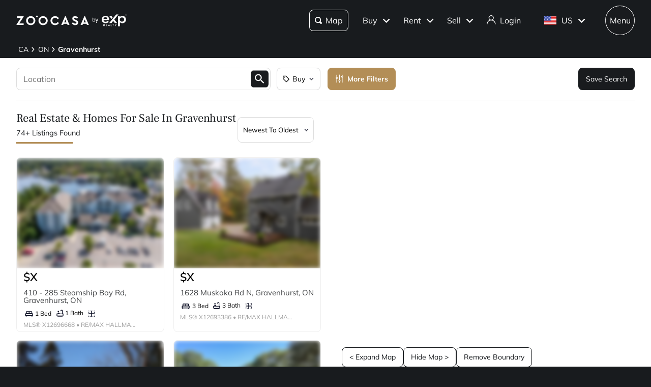

--- FILE ---
content_type: text/html; charset=utf-8
request_url: https://www.zoocasa.com/gravenhurst-on-real-estate
body_size: 83258
content:
<!DOCTYPE html><html lang="en"><head><meta charSet="utf-8"/><title>Gravenhurst, ON Real Estate &amp; Homes  for Sale</title><meta name="description" content="Browse 74 homes for sale in Gravenhurst, ON. View listing photos, property details, and prices."/><meta name="keywords" content="mls listings, house for sale, mls canada, homes for rent, mls map, mls real estate, homes for sale, condos for sale, homes for sale near me, townhouse for sale, property for sale, apartments for sale, property search, mls online, house prices, duplex for sale, real estate listings, real estate companies, cheap houses for sale, mls house listings, best real estate websites canada, single family homes for sale, mls residential map, detached house for sale, home listings, sold home prices, property listings, sold mls listings, house sale prices"/><meta name="viewport" content="width=device-width, initial-scale=1.0, maximum-scale=5.0, user-scalable=yes"/><meta name="apple-itunes-app" content="app-id=301743811, app-argument=https://www.zoocasa.com/gravenhurst-on-real-estate"/><meta property="zoocasa:version" content="2.3.2"/><link rel="canonical" href="https://www.zoocasa.com/gravenhurst-on-real-estate"/><meta property="og:site_name" content="Zoocasa.com"/><meta property="og:image" content="https://www.zoocasa.com/next/assets/images/banner.png"/><meta property="og:type" content="website"/><meta property="og:url" content="https://www.zoocasa.com"/><meta property="og:title" content="Gravenhurst, ON Real Estate &amp; Homes  for Sale"/><meta property="og:description" content="Browse 74 homes for sale in Gravenhurst, ON. View listing photos, property details, and prices."/><script type="application/ld+json">[{"@context":"http://schema.org","@type":"WebSite","name":"Zoocasa","description":"Browse 74 homes for sale in Gravenhurst, ON. View listing photos, property details, and prices.","keywords":"mls listings, house for sale, mls canada, homes for rent, mls map, mls real estate, homes for sale, condos for sale, homes for sale near me, townhouse for sale, property for sale, apartments for sale, property search, mls online, house prices, duplex for sale, real estate listings, real estate companies, cheap houses for sale, mls house listings, best real estate websites canada, single family homes for sale, mls residential map, detached house for sale, home listings, sold home prices, property listings, sold mls listings, house sale prices","url":"https://www.zoocasa.com"},{"@context":"http://schema.org","@type":"Corporation","name":"Zoocasa","description":"Browse 74 homes for sale in Gravenhurst, ON. View listing photos, property details, and prices.","url":"https://www.zoocasa.com","logo":"https://www.zoocasa.com/assets/images/company/press/zoocasa-logo.jpg","location":{"@context":"http://schema.org","@type":"PostalAddress","addressCountry":"Canada","addressLocality":"Toronto","addressRegion":"ON","postalCode":"M5A4J5","streetAddress":"250 The Esplanade Suite 408"},"foundingDate":"2015","founders":[{"@type":"Person","name":"Lauren Haw"}],"telephone":"1-844-683-4663","email":"INFO@ZOOCASA.COM","sameAs":["https://x.com/zoocasa","https://www.facebook.com/Zoocasa/","https://www.instagram.com/zoocasa/","https://www.linkedin.com/company/zoocasa-com/","https://www.bbb.org/ca/on/toronto/profile/real-estate-services/zoocasa-realty-inc-0107-1380462"]},{"@context":"https://schema.org","@type":"Product","name":"Gravenhurst, ON Real Estate","offers":{"@type":"AggregateOffer","highPrice":8990000,"lowPrice":164499,"priceCurrency":"CAD"}},{"@context":"https://schema.org","@type":"FAQPage","mainEntity":[{"@type":"Question","name":"How many homes are there for sale in Gravenhurst, on?","acceptedAnswer":{"@type":"Answer","text":"There are a total of 74 homes for sale in Gravenhurst, on, on."}},{"@type":"Question","name":"What is the average listing price of a home for sale in Gravenhurst, on?","acceptedAnswer":{"@type":"Answer","text":"The average listing price of all home types in Gravenhurst, on, on is $1,338,250."}}]}]</script><link rel="manifest" href="/manifest.json"/><link rel="icon" href="/favicon-zoocasa.ico"/><link rel="alternate" hrefLang="en-ca" href="https://www.zoocasa.com/gravenhurst-on-real-estate"/><link rel="alternate" hrefLang="en-us" href="https://www.zoocasa.com/gravenhurst-on-real-estate"/><link rel="alternate" hrefLang="x-default" href="https://www.zoocasa.com/gravenhurst-on-real-estate"/><link rel="preload" as="image" imageSrcSet="https://images.expcloud.com/OfcKlnjb48opesmijLGsUg==!KyZ3F9xN4xXEgH7FnBNg1B4NvohyK52Kw5d+7mqqHHsn5BA2hRba5lWshuCVfXeRqyZQl8aSfxuMIgIVJPIVhHaUvrEqwaivYUY3YXN042Dj/VcBXO1Nvb5HL2CBCFHu?w=480 16w, https://images.expcloud.com/OfcKlnjb48opesmijLGsUg==!KyZ3F9xN4xXEgH7FnBNg1B4NvohyK52Kw5d+7mqqHHsn5BA2hRba5lWshuCVfXeRqyZQl8aSfxuMIgIVJPIVhHaUvrEqwaivYUY3YXN042Dj/VcBXO1Nvb5HL2CBCFHu?w=480 32w, https://images.expcloud.com/OfcKlnjb48opesmijLGsUg==!KyZ3F9xN4xXEgH7FnBNg1B4NvohyK52Kw5d+7mqqHHsn5BA2hRba5lWshuCVfXeRqyZQl8aSfxuMIgIVJPIVhHaUvrEqwaivYUY3YXN042Dj/VcBXO1Nvb5HL2CBCFHu?w=480 48w, https://images.expcloud.com/OfcKlnjb48opesmijLGsUg==!KyZ3F9xN4xXEgH7FnBNg1B4NvohyK52Kw5d+7mqqHHsn5BA2hRba5lWshuCVfXeRqyZQl8aSfxuMIgIVJPIVhHaUvrEqwaivYUY3YXN042Dj/VcBXO1Nvb5HL2CBCFHu?w=480 64w, https://images.expcloud.com/OfcKlnjb48opesmijLGsUg==!KyZ3F9xN4xXEgH7FnBNg1B4NvohyK52Kw5d+7mqqHHsn5BA2hRba5lWshuCVfXeRqyZQl8aSfxuMIgIVJPIVhHaUvrEqwaivYUY3YXN042Dj/VcBXO1Nvb5HL2CBCFHu?w=480 96w, https://images.expcloud.com/OfcKlnjb48opesmijLGsUg==!KyZ3F9xN4xXEgH7FnBNg1B4NvohyK52Kw5d+7mqqHHsn5BA2hRba5lWshuCVfXeRqyZQl8aSfxuMIgIVJPIVhHaUvrEqwaivYUY3YXN042Dj/VcBXO1Nvb5HL2CBCFHu?w=480 128w, https://images.expcloud.com/OfcKlnjb48opesmijLGsUg==!KyZ3F9xN4xXEgH7FnBNg1B4NvohyK52Kw5d+7mqqHHsn5BA2hRba5lWshuCVfXeRqyZQl8aSfxuMIgIVJPIVhHaUvrEqwaivYUY3YXN042Dj/VcBXO1Nvb5HL2CBCFHu?w=480 256w, https://images.expcloud.com/OfcKlnjb48opesmijLGsUg==!KyZ3F9xN4xXEgH7FnBNg1B4NvohyK52Kw5d+7mqqHHsn5BA2hRba5lWshuCVfXeRqyZQl8aSfxuMIgIVJPIVhHaUvrEqwaivYUY3YXN042Dj/VcBXO1Nvb5HL2CBCFHu?w=480 384w, https://images.expcloud.com/OfcKlnjb48opesmijLGsUg==!KyZ3F9xN4xXEgH7FnBNg1B4NvohyK52Kw5d+7mqqHHsn5BA2hRba5lWshuCVfXeRqyZQl8aSfxuMIgIVJPIVhHaUvrEqwaivYUY3YXN042Dj/VcBXO1Nvb5HL2CBCFHu?w=480 480w, https://images.expcloud.com/OfcKlnjb48opesmijLGsUg==!KyZ3F9xN4xXEgH7FnBNg1B4NvohyK52Kw5d+7mqqHHsn5BA2hRba5lWshuCVfXeRqyZQl8aSfxuMIgIVJPIVhHaUvrEqwaivYUY3YXN042Dj/VcBXO1Nvb5HL2CBCFHu?w=480 640w, https://images.expcloud.com/OfcKlnjb48opesmijLGsUg==!KyZ3F9xN4xXEgH7FnBNg1B4NvohyK52Kw5d+7mqqHHsn5BA2hRba5lWshuCVfXeRqyZQl8aSfxuMIgIVJPIVhHaUvrEqwaivYUY3YXN042Dj/VcBXO1Nvb5HL2CBCFHu?w=480 750w, https://images.expcloud.com/OfcKlnjb48opesmijLGsUg==!KyZ3F9xN4xXEgH7FnBNg1B4NvohyK52Kw5d+7mqqHHsn5BA2hRba5lWshuCVfXeRqyZQl8aSfxuMIgIVJPIVhHaUvrEqwaivYUY3YXN042Dj/VcBXO1Nvb5HL2CBCFHu?w=480 828w, https://images.expcloud.com/OfcKlnjb48opesmijLGsUg==!KyZ3F9xN4xXEgH7FnBNg1B4NvohyK52Kw5d+7mqqHHsn5BA2hRba5lWshuCVfXeRqyZQl8aSfxuMIgIVJPIVhHaUvrEqwaivYUY3YXN042Dj/VcBXO1Nvb5HL2CBCFHu?w=480 1080w, https://images.expcloud.com/OfcKlnjb48opesmijLGsUg==!KyZ3F9xN4xXEgH7FnBNg1B4NvohyK52Kw5d+7mqqHHsn5BA2hRba5lWshuCVfXeRqyZQl8aSfxuMIgIVJPIVhHaUvrEqwaivYUY3YXN042Dj/VcBXO1Nvb5HL2CBCFHu?w=480 1200w, https://images.expcloud.com/OfcKlnjb48opesmijLGsUg==!KyZ3F9xN4xXEgH7FnBNg1B4NvohyK52Kw5d+7mqqHHsn5BA2hRba5lWshuCVfXeRqyZQl8aSfxuMIgIVJPIVhHaUvrEqwaivYUY3YXN042Dj/VcBXO1Nvb5HL2CBCFHu?w=480 1920w, https://images.expcloud.com/OfcKlnjb48opesmijLGsUg==!KyZ3F9xN4xXEgH7FnBNg1B4NvohyK52Kw5d+7mqqHHsn5BA2hRba5lWshuCVfXeRqyZQl8aSfxuMIgIVJPIVhHaUvrEqwaivYUY3YXN042Dj/VcBXO1Nvb5HL2CBCFHu?w=480 2048w, https://images.expcloud.com/OfcKlnjb48opesmijLGsUg==!KyZ3F9xN4xXEgH7FnBNg1B4NvohyK52Kw5d+7mqqHHsn5BA2hRba5lWshuCVfXeRqyZQl8aSfxuMIgIVJPIVhHaUvrEqwaivYUY3YXN042Dj/VcBXO1Nvb5HL2CBCFHu?w=480 3840w" imageSizes="(max-width: 639px) 480px, 640px" fetchpriority="high"/><meta name="next-head-count" content="21"/><link rel="preconnect" href="https://images.expcloud.com"/><link rel="dns-prefetch" href="https://images.expcloud.com"/><link rel="preload" href="/fonts/mulish-v13-latin-regular.woff2" as="font" type="font/woff2" crossorigin="anonymous"/><link rel="preload" href="/fonts/mulish-v13-latin-600.woff2" as="font" type="font/woff2" crossorigin="anonymous"/><link rel="preload" href="/fonts/mulish-v13-latin-700.woff2" as="font" type="font/woff2" crossorigin="anonymous"/><link rel="preload" href="/fonts/frank-ruhl-libre-v20-latin-regular.woff2" as="font" type="font/woff2" crossorigin="anonymous"/><link rel="preload" href="/fonts/frank-ruhl-libre-v20-latin-500.woff2" as="font" type="font/woff2" crossorigin="anonymous"/><style id="tenant-theme-style">:root {
    
      --themes-colors-primary-very-light: #D8C19E;
      --themes-colors-primary-light: #F8F5ED;
      --themes-colors-primary: #B38E57;
      --themes-colors-primary-dark: #000;
      --themes-colors-primary-very-dark: #886A3F;
      --themes-colors-primary-background: #181B1E;
      --themes-colors-primary-font-color: #FFF;
      --themes-colors-primary-for-sale: #4695C4;
      --themes-colors-primary-sold: #DF6541;
      --themes-colors-primary-sold-focus: #191B1E;
      --themes-colors-primary-filters: #4695c4;
      --themes-colors-primary-link-color: #4695c4;
      --themes-colors-primary-focus-link-color: #31739B;
      --themes-colors-primary-inverted-background: #191B1E;
      --themes-colors-primary-border-color: #B38E57;
      --themes-colors-primary-focus-color: #F3F4F4;
      --themes-colors-primary-focus-border-color: #47494B;
      --themes-colors-primary-chart: #F6F4F4;
      --themes-colors-secondary-background: #EFEFEF;
      --themes-colors-secondary-border-color: #181B1E;
      --themes-colors-secondary-link-color: #46484A;
      --themes-colors-secondary-hover-color: #191B1E;
      --themes-colors-secondary-focus-color: #47494B;
      --themes-colors-secondary-focus-border-color: #47494B;
      --themes-colors-tertiary-background: #FFF;
      --themes-colors-tertiary-background-light: #F3F4F4;
      --themes-colors-tertiary-border-color: #000;
      --themes-colors-tertiary-link-color: #31587F;
      --themes-colors-quaternary-link-color: #31587F;
      --themes-colors-quaternary-border-color: #191B1E;
      --themes-colors-quaternary-background-light: #F3F4F4;
      --themes-colors-transparent-background: rgba(12, 15, 36, 0.5);
      --themes-colors-map-pin-for-sale: #4695c4;
      --themes-colors-map-pin-for-sale-focus: #191B1E;
      --themes-colors-map-control-background: rgba(25, 27, 30, .8);
      --themes-colors-map-control-background-hover: rgba(25, 27, 30, .8);
      --themes-colors-map-control-background-active: rgba(25, 27, 30, .93);
      --themes-colors-carousel-arrow-hover: #F3F4F4;
      --themes-colors-carousel-arrow-focus: #E8E8E8;
      --themes-buttons-border-radius: 8px;
      --themes-buttons-border-radius-small: 0px;
      --themes-buttons-border-radius-medium: 8px;
      --themes-buttons-border-radius-large: 8px;
      --themes-buttons-border-radius-modal: 0px;
      --themes-buttons-border-radius-banner: 8px;
      --themes-icons-border-radius: 8px;
      --themes-box-shadow: unset;
      --themes-box-shadow-light: 0 0 8px 0 rgba(0, 0, 0, .1);
      --themes-area-page-line-width: 111px;
      --themes-fonts-heading: Frank Ruhl Libre;
      --themes-fonts-text: Mulish;
      --themes-fonts-heading-weight: initial;
      --themes-fonts-heading-bold-weight: 600;
      --themes-area-listings-page-title-font-weight: normal;
      --themes-breadcrumb-mobile-margin: 0;
      --themes-breadcrumb-box-shadow: none;
      --themes-home-appraisal-top-bar-h2-font-weight: 600;
      --themes-home-appraisal-top-bar-a-color: #000;
      --themes-home-appraisal-top-bar-a-opacity: 0.8;
      --themes-home-appraisal-top-bar-svg-fill: #000;
      --themes-home-appraisal-left-section-h1-font-weight: 600;
      --themes-home-appraisal-left-section-address-color: #000;
      --themes-home-appraisal-left-section-address-opacity: 0.8;
      --themes-home-appraisal-cta-background-color: #F8F5ED;
      --themes-home-appraisal-disclaimer-background-color: #F6F4F4;
      --themes-listing-card-street-address-color: #000;
  
--icon-square-hover-light: #F3F4F4;
--icon-square-hover-dark: rgba(255, 255, 255, 0.1);
--icon-square-focus-light: rgba(0, 0, 0, 0.1);
--icon-square-focus-dark: rgba(255, 255, 255, 0.2);
--sold-listings-get-estimate-image-src: url(/next/assets/images/sold-listings/get-estimate-zoocasa.png);
--icon-checkmark-circle-fill: #B38E57;

      #price-history-sold-button-group:hover {
        background-color: rgba(243, 243, 244, 0.50);
      }
      #price-history-rented-button-group:hover {
        background-color: rgba(243, 243, 244, 0.50);
      }
      #price-history-sold-button-group.active {
        background-color: #F3F4F4;
      }
      #price-history-rented-button-group.active {
        background-color: #F3F4F4;
      }
      [data-overlay-id] {
        box-shadow: 0 1px 4px 0 rgba(0, 0, 0, 0.15);
      }
      [data-overlay-id]:hover {
        background-color: #191B1E;
        color: #FFF;
      }
      [data-overlay-id]:focus {
        background-color: #47494B;
        color: #FFF;
      }
    ;
  }</style><script id="newrelic-script" type="text/javascript">window.NREUM||(NREUM={});NREUM.info = {"agent":"","beacon":"bam.nr-data.net","errorBeacon":"bam.nr-data.net","licenseKey":"08fb23bdde","applicationID":"1075134436","agentToken":null,"applicationTime":198.687441,"transactionName":"bgYBYkBZWRcFWkcMWFdMLVlAVVYIDUNWAWJLCkwc","queueTime":0,"ttGuid":"577ce5fb432e9f55"}; (window.NREUM||(NREUM={})).init={privacy:{cookies_enabled:true},ajax:{deny_list:[]},session_trace:{sampling_rate:0.0,mode:"FIXED_RATE",enabled:true,error_sampling_rate:0.0},feature_flags:["soft_nav"],distributed_tracing:{enabled:true}};(window.NREUM||(NREUM={})).loader_config={agentID:"1103229253",accountID:"1161357",trustKey:"1161357",xpid:"VQcBUFVWDxABVFZXBgIDUlcH",licenseKey:"08fb23bdde",applicationID:"1075134436",browserID:"1103229253"};;/*! For license information please see nr-loader-spa-1.308.0.min.js.LICENSE.txt */
(()=>{var e,t,r={384:(e,t,r)=>{"use strict";r.d(t,{NT:()=>a,US:()=>u,Zm:()=>o,bQ:()=>d,dV:()=>c,pV:()=>l});var n=r(6154),i=r(1863),s=r(1910);const a={beacon:"bam.nr-data.net",errorBeacon:"bam.nr-data.net"};function o(){return n.gm.NREUM||(n.gm.NREUM={}),void 0===n.gm.newrelic&&(n.gm.newrelic=n.gm.NREUM),n.gm.NREUM}function c(){let e=o();return e.o||(e.o={ST:n.gm.setTimeout,SI:n.gm.setImmediate||n.gm.setInterval,CT:n.gm.clearTimeout,XHR:n.gm.XMLHttpRequest,REQ:n.gm.Request,EV:n.gm.Event,PR:n.gm.Promise,MO:n.gm.MutationObserver,FETCH:n.gm.fetch,WS:n.gm.WebSocket},(0,s.i)(...Object.values(e.o))),e}function d(e,t){let r=o();r.initializedAgents??={},t.initializedAt={ms:(0,i.t)(),date:new Date},r.initializedAgents[e]=t}function u(e,t){o()[e]=t}function l(){return function(){let e=o();const t=e.info||{};e.info={beacon:a.beacon,errorBeacon:a.errorBeacon,...t}}(),function(){let e=o();const t=e.init||{};e.init={...t}}(),c(),function(){let e=o();const t=e.loader_config||{};e.loader_config={...t}}(),o()}},782:(e,t,r)=>{"use strict";r.d(t,{T:()=>n});const n=r(860).K7.pageViewTiming},860:(e,t,r)=>{"use strict";r.d(t,{$J:()=>u,K7:()=>c,P3:()=>d,XX:()=>i,Yy:()=>o,df:()=>s,qY:()=>n,v4:()=>a});const n="events",i="jserrors",s="browser/blobs",a="rum",o="browser/logs",c={ajax:"ajax",genericEvents:"generic_events",jserrors:i,logging:"logging",metrics:"metrics",pageAction:"page_action",pageViewEvent:"page_view_event",pageViewTiming:"page_view_timing",sessionReplay:"session_replay",sessionTrace:"session_trace",softNav:"soft_navigations",spa:"spa"},d={[c.pageViewEvent]:1,[c.pageViewTiming]:2,[c.metrics]:3,[c.jserrors]:4,[c.spa]:5,[c.ajax]:6,[c.sessionTrace]:7,[c.softNav]:8,[c.sessionReplay]:9,[c.logging]:10,[c.genericEvents]:11},u={[c.pageViewEvent]:a,[c.pageViewTiming]:n,[c.ajax]:n,[c.spa]:n,[c.softNav]:n,[c.metrics]:i,[c.jserrors]:i,[c.sessionTrace]:s,[c.sessionReplay]:s,[c.logging]:o,[c.genericEvents]:"ins"}},944:(e,t,r)=>{"use strict";r.d(t,{R:()=>i});var n=r(3241);function i(e,t){"function"==typeof console.debug&&(console.debug("New Relic Warning: https://github.com/newrelic/newrelic-browser-agent/blob/main/docs/warning-codes.md#".concat(e),t),(0,n.W)({agentIdentifier:null,drained:null,type:"data",name:"warn",feature:"warn",data:{code:e,secondary:t}}))}},993:(e,t,r)=>{"use strict";r.d(t,{A$:()=>s,ET:()=>a,TZ:()=>o,p_:()=>i});var n=r(860);const i={ERROR:"ERROR",WARN:"WARN",INFO:"INFO",DEBUG:"DEBUG",TRACE:"TRACE"},s={OFF:0,ERROR:1,WARN:2,INFO:3,DEBUG:4,TRACE:5},a="log",o=n.K7.logging},1541:(e,t,r)=>{"use strict";r.d(t,{U:()=>i,f:()=>n});const n={MFE:"MFE",BA:"BA"};function i(e,t){if(2!==t?.harvestEndpointVersion)return{};const r=t.agentRef.runtime.appMetadata.agents[0].entityGuid;return e?{"source.id":e.id,"source.name":e.name,"source.type":e.type,"parent.id":e.parent?.id||r,"parent.type":e.parent?.type||n.BA}:{"entity.guid":r,appId:t.agentRef.info.applicationID}}},1687:(e,t,r)=>{"use strict";r.d(t,{Ak:()=>d,Ze:()=>h,x3:()=>u});var n=r(3241),i=r(7836),s=r(3606),a=r(860),o=r(2646);const c={};function d(e,t){const r={staged:!1,priority:a.P3[t]||0};l(e),c[e].get(t)||c[e].set(t,r)}function u(e,t){e&&c[e]&&(c[e].get(t)&&c[e].delete(t),p(e,t,!1),c[e].size&&f(e))}function l(e){if(!e)throw new Error("agentIdentifier required");c[e]||(c[e]=new Map)}function h(e="",t="feature",r=!1){if(l(e),!e||!c[e].get(t)||r)return p(e,t);c[e].get(t).staged=!0,f(e)}function f(e){const t=Array.from(c[e]);t.every(([e,t])=>t.staged)&&(t.sort((e,t)=>e[1].priority-t[1].priority),t.forEach(([t])=>{c[e].delete(t),p(e,t)}))}function p(e,t,r=!0){const a=e?i.ee.get(e):i.ee,c=s.i.handlers;if(!a.aborted&&a.backlog&&c){if((0,n.W)({agentIdentifier:e,type:"lifecycle",name:"drain",feature:t}),r){const e=a.backlog[t],r=c[t];if(r){for(let t=0;e&&t<e.length;++t)g(e[t],r);Object.entries(r).forEach(([e,t])=>{Object.values(t||{}).forEach(t=>{t[0]?.on&&t[0]?.context()instanceof o.y&&t[0].on(e,t[1])})})}}a.isolatedBacklog||delete c[t],a.backlog[t]=null,a.emit("drain-"+t,[])}}function g(e,t){var r=e[1];Object.values(t[r]||{}).forEach(t=>{var r=e[0];if(t[0]===r){var n=t[1],i=e[3],s=e[2];n.apply(i,s)}})}},1738:(e,t,r)=>{"use strict";r.d(t,{U:()=>f,Y:()=>h});var n=r(3241),i=r(9908),s=r(1863),a=r(944),o=r(5701),c=r(3969),d=r(8362),u=r(860),l=r(4261);function h(e,t,r,s){const h=s||r;!h||h[e]&&h[e]!==d.d.prototype[e]||(h[e]=function(){(0,i.p)(c.xV,["API/"+e+"/called"],void 0,u.K7.metrics,r.ee),(0,n.W)({agentIdentifier:r.agentIdentifier,drained:!!o.B?.[r.agentIdentifier],type:"data",name:"api",feature:l.Pl+e,data:{}});try{return t.apply(this,arguments)}catch(e){(0,a.R)(23,e)}})}function f(e,t,r,n,a){const o=e.info;null===r?delete o.jsAttributes[t]:o.jsAttributes[t]=r,(a||null===r)&&(0,i.p)(l.Pl+n,[(0,s.t)(),t,r],void 0,"session",e.ee)}},1741:(e,t,r)=>{"use strict";r.d(t,{W:()=>s});var n=r(944),i=r(4261);class s{#e(e,...t){if(this[e]!==s.prototype[e])return this[e](...t);(0,n.R)(35,e)}addPageAction(e,t){return this.#e(i.hG,e,t)}register(e){return this.#e(i.eY,e)}recordCustomEvent(e,t){return this.#e(i.fF,e,t)}setPageViewName(e,t){return this.#e(i.Fw,e,t)}setCustomAttribute(e,t,r){return this.#e(i.cD,e,t,r)}noticeError(e,t){return this.#e(i.o5,e,t)}setUserId(e,t=!1){return this.#e(i.Dl,e,t)}setApplicationVersion(e){return this.#e(i.nb,e)}setErrorHandler(e){return this.#e(i.bt,e)}addRelease(e,t){return this.#e(i.k6,e,t)}log(e,t){return this.#e(i.$9,e,t)}start(){return this.#e(i.d3)}finished(e){return this.#e(i.BL,e)}recordReplay(){return this.#e(i.CH)}pauseReplay(){return this.#e(i.Tb)}addToTrace(e){return this.#e(i.U2,e)}setCurrentRouteName(e){return this.#e(i.PA,e)}interaction(e){return this.#e(i.dT,e)}wrapLogger(e,t,r){return this.#e(i.Wb,e,t,r)}measure(e,t){return this.#e(i.V1,e,t)}consent(e){return this.#e(i.Pv,e)}}},1863:(e,t,r)=>{"use strict";function n(){return Math.floor(performance.now())}r.d(t,{t:()=>n})},1910:(e,t,r)=>{"use strict";r.d(t,{i:()=>s});var n=r(944);const i=new Map;function s(...e){return e.every(e=>{if(i.has(e))return i.get(e);const t="function"==typeof e?e.toString():"",r=t.includes("[native code]"),s=t.includes("nrWrapper");return r||s||(0,n.R)(64,e?.name||t),i.set(e,r),r})}},2555:(e,t,r)=>{"use strict";r.d(t,{D:()=>o,f:()=>a});var n=r(384),i=r(8122);const s={beacon:n.NT.beacon,errorBeacon:n.NT.errorBeacon,licenseKey:void 0,applicationID:void 0,sa:void 0,queueTime:void 0,applicationTime:void 0,ttGuid:void 0,user:void 0,account:void 0,product:void 0,extra:void 0,jsAttributes:{},userAttributes:void 0,atts:void 0,transactionName:void 0,tNamePlain:void 0};function a(e){try{return!!e.licenseKey&&!!e.errorBeacon&&!!e.applicationID}catch(e){return!1}}const o=e=>(0,i.a)(e,s)},2614:(e,t,r)=>{"use strict";r.d(t,{BB:()=>a,H3:()=>n,g:()=>d,iL:()=>c,tS:()=>o,uh:()=>i,wk:()=>s});const n="NRBA",i="SESSION",s=144e5,a=18e5,o={STARTED:"session-started",PAUSE:"session-pause",RESET:"session-reset",RESUME:"session-resume",UPDATE:"session-update"},c={SAME_TAB:"same-tab",CROSS_TAB:"cross-tab"},d={OFF:0,FULL:1,ERROR:2}},2646:(e,t,r)=>{"use strict";r.d(t,{y:()=>n});class n{constructor(e){this.contextId=e}}},2843:(e,t,r)=>{"use strict";r.d(t,{G:()=>s,u:()=>i});var n=r(3878);function i(e,t=!1,r,i){(0,n.DD)("visibilitychange",function(){if(t)return void("hidden"===document.visibilityState&&e());e(document.visibilityState)},r,i)}function s(e,t,r){(0,n.sp)("pagehide",e,t,r)}},3241:(e,t,r)=>{"use strict";r.d(t,{W:()=>s});var n=r(6154);const i="newrelic";function s(e={}){try{n.gm.dispatchEvent(new CustomEvent(i,{detail:e}))}catch(e){}}},3304:(e,t,r)=>{"use strict";r.d(t,{A:()=>s});var n=r(7836);const i=()=>{const e=new WeakSet;return(t,r)=>{if("object"==typeof r&&null!==r){if(e.has(r))return;e.add(r)}return r}};function s(e){try{return JSON.stringify(e,i())??""}catch(e){try{n.ee.emit("internal-error",[e])}catch(e){}return""}}},3333:(e,t,r)=>{"use strict";r.d(t,{$v:()=>u,TZ:()=>n,Xh:()=>c,Zp:()=>i,kd:()=>d,mq:()=>o,nf:()=>a,qN:()=>s});const n=r(860).K7.genericEvents,i=["auxclick","click","copy","keydown","paste","scrollend"],s=["focus","blur"],a=4,o=1e3,c=2e3,d=["PageAction","UserAction","BrowserPerformance"],u={RESOURCES:"experimental.resources",REGISTER:"register"}},3434:(e,t,r)=>{"use strict";r.d(t,{Jt:()=>s,YM:()=>d});var n=r(7836),i=r(5607);const s="nr@original:".concat(i.W),a=50;var o=Object.prototype.hasOwnProperty,c=!1;function d(e,t){return e||(e=n.ee),r.inPlace=function(e,t,n,i,s){n||(n="");const a="-"===n.charAt(0);for(let o=0;o<t.length;o++){const c=t[o],d=e[c];l(d)||(e[c]=r(d,a?c+n:n,i,c,s))}},r.flag=s,r;function r(t,r,n,c,d){return l(t)?t:(r||(r=""),nrWrapper[s]=t,function(e,t,r){if(Object.defineProperty&&Object.keys)try{return Object.keys(e).forEach(function(r){Object.defineProperty(t,r,{get:function(){return e[r]},set:function(t){return e[r]=t,t}})}),t}catch(e){u([e],r)}for(var n in e)o.call(e,n)&&(t[n]=e[n])}(t,nrWrapper,e),nrWrapper);function nrWrapper(){var s,o,l,h;let f;try{o=this,s=[...arguments],l="function"==typeof n?n(s,o):n||{}}catch(t){u([t,"",[s,o,c],l],e)}i(r+"start",[s,o,c],l,d);const p=performance.now();let g;try{return h=t.apply(o,s),g=performance.now(),h}catch(e){throw g=performance.now(),i(r+"err",[s,o,e],l,d),f=e,f}finally{const e=g-p,t={start:p,end:g,duration:e,isLongTask:e>=a,methodName:c,thrownError:f};t.isLongTask&&i("long-task",[t,o],l,d),i(r+"end",[s,o,h],l,d)}}}function i(r,n,i,s){if(!c||t){var a=c;c=!0;try{e.emit(r,n,i,t,s)}catch(t){u([t,r,n,i],e)}c=a}}}function u(e,t){t||(t=n.ee);try{t.emit("internal-error",e)}catch(e){}}function l(e){return!(e&&"function"==typeof e&&e.apply&&!e[s])}},3606:(e,t,r)=>{"use strict";r.d(t,{i:()=>s});var n=r(9908);s.on=a;var i=s.handlers={};function s(e,t,r,s){a(s||n.d,i,e,t,r)}function a(e,t,r,i,s){s||(s="feature"),e||(e=n.d);var a=t[s]=t[s]||{};(a[r]=a[r]||[]).push([e,i])}},3738:(e,t,r)=>{"use strict";r.d(t,{He:()=>i,Kp:()=>o,Lc:()=>d,Rz:()=>u,TZ:()=>n,bD:()=>s,d3:()=>a,jx:()=>l,sl:()=>h,uP:()=>c});const n=r(860).K7.sessionTrace,i="bstResource",s="resource",a="-start",o="-end",c="fn"+a,d="fn"+o,u="pushState",l=1e3,h=3e4},3785:(e,t,r)=>{"use strict";r.d(t,{R:()=>c,b:()=>d});var n=r(9908),i=r(1863),s=r(860),a=r(3969),o=r(993);function c(e,t,r={},c=o.p_.INFO,d=!0,u,l=(0,i.t)()){(0,n.p)(a.xV,["API/logging/".concat(c.toLowerCase(),"/called")],void 0,s.K7.metrics,e),(0,n.p)(o.ET,[l,t,r,c,d,u],void 0,s.K7.logging,e)}function d(e){return"string"==typeof e&&Object.values(o.p_).some(t=>t===e.toUpperCase().trim())}},3878:(e,t,r)=>{"use strict";function n(e,t){return{capture:e,passive:!1,signal:t}}function i(e,t,r=!1,i){window.addEventListener(e,t,n(r,i))}function s(e,t,r=!1,i){document.addEventListener(e,t,n(r,i))}r.d(t,{DD:()=>s,jT:()=>n,sp:()=>i})},3962:(e,t,r)=>{"use strict";r.d(t,{AM:()=>a,O2:()=>l,OV:()=>s,Qu:()=>h,TZ:()=>c,ih:()=>f,pP:()=>o,t1:()=>u,tC:()=>i,wD:()=>d});var n=r(860);const i=["click","keydown","submit"],s="popstate",a="api",o="initialPageLoad",c=n.K7.softNav,d=5e3,u=500,l={INITIAL_PAGE_LOAD:"",ROUTE_CHANGE:1,UNSPECIFIED:2},h={INTERACTION:1,AJAX:2,CUSTOM_END:3,CUSTOM_TRACER:4},f={IP:"in progress",PF:"pending finish",FIN:"finished",CAN:"cancelled"}},3969:(e,t,r)=>{"use strict";r.d(t,{TZ:()=>n,XG:()=>o,rs:()=>i,xV:()=>a,z_:()=>s});const n=r(860).K7.metrics,i="sm",s="cm",a="storeSupportabilityMetrics",o="storeEventMetrics"},4234:(e,t,r)=>{"use strict";r.d(t,{W:()=>s});var n=r(7836),i=r(1687);class s{constructor(e,t){this.agentIdentifier=e,this.ee=n.ee.get(e),this.featureName=t,this.blocked=!1}deregisterDrain(){(0,i.x3)(this.agentIdentifier,this.featureName)}}},4261:(e,t,r)=>{"use strict";r.d(t,{$9:()=>u,BL:()=>c,CH:()=>p,Dl:()=>R,Fw:()=>w,PA:()=>v,Pl:()=>n,Pv:()=>A,Tb:()=>h,U2:()=>a,V1:()=>E,Wb:()=>T,bt:()=>y,cD:()=>b,d3:()=>x,dT:()=>d,eY:()=>g,fF:()=>f,hG:()=>s,hw:()=>i,k6:()=>o,nb:()=>m,o5:()=>l});const n="api-",i=n+"ixn-",s="addPageAction",a="addToTrace",o="addRelease",c="finished",d="interaction",u="log",l="noticeError",h="pauseReplay",f="recordCustomEvent",p="recordReplay",g="register",m="setApplicationVersion",v="setCurrentRouteName",b="setCustomAttribute",y="setErrorHandler",w="setPageViewName",R="setUserId",x="start",T="wrapLogger",E="measure",A="consent"},5205:(e,t,r)=>{"use strict";r.d(t,{j:()=>S});var n=r(384),i=r(1741);var s=r(2555),a=r(3333);const o=e=>{if(!e||"string"!=typeof e)return!1;try{document.createDocumentFragment().querySelector(e)}catch{return!1}return!0};var c=r(2614),d=r(944),u=r(8122);const l="[data-nr-mask]",h=e=>(0,u.a)(e,(()=>{const e={feature_flags:[],experimental:{allow_registered_children:!1,resources:!1},mask_selector:"*",block_selector:"[data-nr-block]",mask_input_options:{color:!1,date:!1,"datetime-local":!1,email:!1,month:!1,number:!1,range:!1,search:!1,tel:!1,text:!1,time:!1,url:!1,week:!1,textarea:!1,select:!1,password:!0}};return{ajax:{deny_list:void 0,block_internal:!0,enabled:!0,autoStart:!0},api:{get allow_registered_children(){return e.feature_flags.includes(a.$v.REGISTER)||e.experimental.allow_registered_children},set allow_registered_children(t){e.experimental.allow_registered_children=t},duplicate_registered_data:!1},browser_consent_mode:{enabled:!1},distributed_tracing:{enabled:void 0,exclude_newrelic_header:void 0,cors_use_newrelic_header:void 0,cors_use_tracecontext_headers:void 0,allowed_origins:void 0},get feature_flags(){return e.feature_flags},set feature_flags(t){e.feature_flags=t},generic_events:{enabled:!0,autoStart:!0},harvest:{interval:30},jserrors:{enabled:!0,autoStart:!0},logging:{enabled:!0,autoStart:!0},metrics:{enabled:!0,autoStart:!0},obfuscate:void 0,page_action:{enabled:!0},page_view_event:{enabled:!0,autoStart:!0},page_view_timing:{enabled:!0,autoStart:!0},performance:{capture_marks:!1,capture_measures:!1,capture_detail:!0,resources:{get enabled(){return e.feature_flags.includes(a.$v.RESOURCES)||e.experimental.resources},set enabled(t){e.experimental.resources=t},asset_types:[],first_party_domains:[],ignore_newrelic:!0}},privacy:{cookies_enabled:!0},proxy:{assets:void 0,beacon:void 0},session:{expiresMs:c.wk,inactiveMs:c.BB},session_replay:{autoStart:!0,enabled:!1,preload:!1,sampling_rate:10,error_sampling_rate:100,collect_fonts:!1,inline_images:!1,fix_stylesheets:!0,mask_all_inputs:!0,get mask_text_selector(){return e.mask_selector},set mask_text_selector(t){o(t)?e.mask_selector="".concat(t,",").concat(l):""===t||null===t?e.mask_selector=l:(0,d.R)(5,t)},get block_class(){return"nr-block"},get ignore_class(){return"nr-ignore"},get mask_text_class(){return"nr-mask"},get block_selector(){return e.block_selector},set block_selector(t){o(t)?e.block_selector+=",".concat(t):""!==t&&(0,d.R)(6,t)},get mask_input_options(){return e.mask_input_options},set mask_input_options(t){t&&"object"==typeof t?e.mask_input_options={...t,password:!0}:(0,d.R)(7,t)}},session_trace:{enabled:!0,autoStart:!0},soft_navigations:{enabled:!0,autoStart:!0},spa:{enabled:!0,autoStart:!0},ssl:void 0,user_actions:{enabled:!0,elementAttributes:["id","className","tagName","type"]}}})());var f=r(6154),p=r(9324);let g=0;const m={buildEnv:p.F3,distMethod:p.Xs,version:p.xv,originTime:f.WN},v={consented:!1},b={appMetadata:{},get consented(){return this.session?.state?.consent||v.consented},set consented(e){v.consented=e},customTransaction:void 0,denyList:void 0,disabled:!1,harvester:void 0,isolatedBacklog:!1,isRecording:!1,loaderType:void 0,maxBytes:3e4,obfuscator:void 0,onerror:void 0,ptid:void 0,releaseIds:{},session:void 0,timeKeeper:void 0,registeredEntities:[],jsAttributesMetadata:{bytes:0},get harvestCount(){return++g}},y=e=>{const t=(0,u.a)(e,b),r=Object.keys(m).reduce((e,t)=>(e[t]={value:m[t],writable:!1,configurable:!0,enumerable:!0},e),{});return Object.defineProperties(t,r)};var w=r(5701);const R=e=>{const t=e.startsWith("http");e+="/",r.p=t?e:"https://"+e};var x=r(7836),T=r(3241);const E={accountID:void 0,trustKey:void 0,agentID:void 0,licenseKey:void 0,applicationID:void 0,xpid:void 0},A=e=>(0,u.a)(e,E),_=new Set;function S(e,t={},r,a){let{init:o,info:c,loader_config:d,runtime:u={},exposed:l=!0}=t;if(!c){const e=(0,n.pV)();o=e.init,c=e.info,d=e.loader_config}e.init=h(o||{}),e.loader_config=A(d||{}),c.jsAttributes??={},f.bv&&(c.jsAttributes.isWorker=!0),e.info=(0,s.D)(c);const p=e.init,g=[c.beacon,c.errorBeacon];_.has(e.agentIdentifier)||(p.proxy.assets&&(R(p.proxy.assets),g.push(p.proxy.assets)),p.proxy.beacon&&g.push(p.proxy.beacon),e.beacons=[...g],function(e){const t=(0,n.pV)();Object.getOwnPropertyNames(i.W.prototype).forEach(r=>{const n=i.W.prototype[r];if("function"!=typeof n||"constructor"===n)return;let s=t[r];e[r]&&!1!==e.exposed&&"micro-agent"!==e.runtime?.loaderType&&(t[r]=(...t)=>{const n=e[r](...t);return s?s(...t):n})})}(e),(0,n.US)("activatedFeatures",w.B)),u.denyList=[...p.ajax.deny_list||[],...p.ajax.block_internal?g:[]],u.ptid=e.agentIdentifier,u.loaderType=r,e.runtime=y(u),_.has(e.agentIdentifier)||(e.ee=x.ee.get(e.agentIdentifier),e.exposed=l,(0,T.W)({agentIdentifier:e.agentIdentifier,drained:!!w.B?.[e.agentIdentifier],type:"lifecycle",name:"initialize",feature:void 0,data:e.config})),_.add(e.agentIdentifier)}},5270:(e,t,r)=>{"use strict";r.d(t,{Aw:()=>a,SR:()=>s,rF:()=>o});var n=r(384),i=r(7767);function s(e){return!!(0,n.dV)().o.MO&&(0,i.V)(e)&&!0===e?.session_trace.enabled}function a(e){return!0===e?.session_replay.preload&&s(e)}function o(e,t){try{if("string"==typeof t?.type){if("password"===t.type.toLowerCase())return"*".repeat(e?.length||0);if(void 0!==t?.dataset?.nrUnmask||t?.classList?.contains("nr-unmask"))return e}}catch(e){}return"string"==typeof e?e.replace(/[\S]/g,"*"):"*".repeat(e?.length||0)}},5289:(e,t,r)=>{"use strict";r.d(t,{GG:()=>a,Qr:()=>c,sB:()=>o});var n=r(3878),i=r(6389);function s(){return"undefined"==typeof document||"complete"===document.readyState}function a(e,t){if(s())return e();const r=(0,i.J)(e),a=setInterval(()=>{s()&&(clearInterval(a),r())},500);(0,n.sp)("load",r,t)}function o(e){if(s())return e();(0,n.DD)("DOMContentLoaded",e)}function c(e){if(s())return e();(0,n.sp)("popstate",e)}},5607:(e,t,r)=>{"use strict";r.d(t,{W:()=>n});const n=(0,r(9566).bz)()},5701:(e,t,r)=>{"use strict";r.d(t,{B:()=>s,t:()=>a});var n=r(3241);const i=new Set,s={};function a(e,t){const r=t.agentIdentifier;s[r]??={},e&&"object"==typeof e&&(i.has(r)||(t.ee.emit("rumresp",[e]),s[r]=e,i.add(r),(0,n.W)({agentIdentifier:r,loaded:!0,drained:!0,type:"lifecycle",name:"load",feature:void 0,data:e})))}},6154:(e,t,r)=>{"use strict";r.d(t,{OF:()=>d,RI:()=>i,WN:()=>h,bv:()=>s,eN:()=>f,gm:()=>a,lR:()=>l,m:()=>c,mw:()=>o,sb:()=>u});var n=r(1863);const i="undefined"!=typeof window&&!!window.document,s="undefined"!=typeof WorkerGlobalScope&&("undefined"!=typeof self&&self instanceof WorkerGlobalScope&&self.navigator instanceof WorkerNavigator||"undefined"!=typeof globalThis&&globalThis instanceof WorkerGlobalScope&&globalThis.navigator instanceof WorkerNavigator),a=i?window:"undefined"!=typeof WorkerGlobalScope&&("undefined"!=typeof self&&self instanceof WorkerGlobalScope&&self||"undefined"!=typeof globalThis&&globalThis instanceof WorkerGlobalScope&&globalThis),o=Boolean("hidden"===a?.document?.visibilityState),c=""+a?.location,d=/iPad|iPhone|iPod/.test(a.navigator?.userAgent),u=d&&"undefined"==typeof SharedWorker,l=(()=>{const e=a.navigator?.userAgent?.match(/Firefox[/\s](\d+\.\d+)/);return Array.isArray(e)&&e.length>=2?+e[1]:0})(),h=Date.now()-(0,n.t)(),f=()=>"undefined"!=typeof PerformanceNavigationTiming&&a?.performance?.getEntriesByType("navigation")?.[0]?.responseStart},6344:(e,t,r)=>{"use strict";r.d(t,{BB:()=>u,Qb:()=>l,TZ:()=>i,Ug:()=>a,Vh:()=>s,_s:()=>o,bc:()=>d,yP:()=>c});var n=r(2614);const i=r(860).K7.sessionReplay,s="errorDuringReplay",a=.12,o={DomContentLoaded:0,Load:1,FullSnapshot:2,IncrementalSnapshot:3,Meta:4,Custom:5},c={[n.g.ERROR]:15e3,[n.g.FULL]:3e5,[n.g.OFF]:0},d={RESET:{message:"Session was reset",sm:"Reset"},IMPORT:{message:"Recorder failed to import",sm:"Import"},TOO_MANY:{message:"429: Too Many Requests",sm:"Too-Many"},TOO_BIG:{message:"Payload was too large",sm:"Too-Big"},CROSS_TAB:{message:"Session Entity was set to OFF on another tab",sm:"Cross-Tab"},ENTITLEMENTS:{message:"Session Replay is not allowed and will not be started",sm:"Entitlement"}},u=5e3,l={API:"api",RESUME:"resume",SWITCH_TO_FULL:"switchToFull",INITIALIZE:"initialize",PRELOAD:"preload"}},6389:(e,t,r)=>{"use strict";function n(e,t=500,r={}){const n=r?.leading||!1;let i;return(...r)=>{n&&void 0===i&&(e.apply(this,r),i=setTimeout(()=>{i=clearTimeout(i)},t)),n||(clearTimeout(i),i=setTimeout(()=>{e.apply(this,r)},t))}}function i(e){let t=!1;return(...r)=>{t||(t=!0,e.apply(this,r))}}r.d(t,{J:()=>i,s:()=>n})},6630:(e,t,r)=>{"use strict";r.d(t,{T:()=>n});const n=r(860).K7.pageViewEvent},6774:(e,t,r)=>{"use strict";r.d(t,{T:()=>n});const n=r(860).K7.jserrors},7295:(e,t,r)=>{"use strict";r.d(t,{Xv:()=>a,gX:()=>i,iW:()=>s});var n=[];function i(e){if(!e||s(e))return!1;if(0===n.length)return!0;if("*"===n[0].hostname)return!1;for(var t=0;t<n.length;t++){var r=n[t];if(r.hostname.test(e.hostname)&&r.pathname.test(e.pathname))return!1}return!0}function s(e){return void 0===e.hostname}function a(e){if(n=[],e&&e.length)for(var t=0;t<e.length;t++){let r=e[t];if(!r)continue;if("*"===r)return void(n=[{hostname:"*"}]);0===r.indexOf("http://")?r=r.substring(7):0===r.indexOf("https://")&&(r=r.substring(8));const i=r.indexOf("/");let s,a;i>0?(s=r.substring(0,i),a=r.substring(i)):(s=r,a="*");let[c]=s.split(":");n.push({hostname:o(c),pathname:o(a,!0)})}}function o(e,t=!1){const r=e.replace(/[.+?^${}()|[\]\\]/g,e=>"\\"+e).replace(/\*/g,".*?");return new RegExp((t?"^":"")+r+"$")}},7485:(e,t,r)=>{"use strict";r.d(t,{D:()=>i});var n=r(6154);function i(e){if(0===(e||"").indexOf("data:"))return{protocol:"data"};try{const t=new URL(e,location.href),r={port:t.port,hostname:t.hostname,pathname:t.pathname,search:t.search,protocol:t.protocol.slice(0,t.protocol.indexOf(":")),sameOrigin:t.protocol===n.gm?.location?.protocol&&t.host===n.gm?.location?.host};return r.port&&""!==r.port||("http:"===t.protocol&&(r.port="80"),"https:"===t.protocol&&(r.port="443")),r.pathname&&""!==r.pathname?r.pathname.startsWith("/")||(r.pathname="/".concat(r.pathname)):r.pathname="/",r}catch(e){return{}}}},7699:(e,t,r)=>{"use strict";r.d(t,{It:()=>s,KC:()=>o,No:()=>i,qh:()=>a});var n=r(860);const i=16e3,s=1e6,a="SESSION_ERROR",o={[n.K7.logging]:!0,[n.K7.genericEvents]:!1,[n.K7.jserrors]:!1,[n.K7.ajax]:!1}},7767:(e,t,r)=>{"use strict";r.d(t,{V:()=>i});var n=r(6154);const i=e=>n.RI&&!0===e?.privacy.cookies_enabled},7836:(e,t,r)=>{"use strict";r.d(t,{P:()=>o,ee:()=>c});var n=r(384),i=r(8990),s=r(2646),a=r(5607);const o="nr@context:".concat(a.W),c=function e(t,r){var n={},a={},u={},l=!1;try{l=16===r.length&&d.initializedAgents?.[r]?.runtime.isolatedBacklog}catch(e){}var h={on:p,addEventListener:p,removeEventListener:function(e,t){var r=n[e];if(!r)return;for(var i=0;i<r.length;i++)r[i]===t&&r.splice(i,1)},emit:function(e,r,n,i,s){!1!==s&&(s=!0);if(c.aborted&&!i)return;t&&s&&t.emit(e,r,n);var o=f(n);g(e).forEach(e=>{e.apply(o,r)});var d=v()[a[e]];d&&d.push([h,e,r,o]);return o},get:m,listeners:g,context:f,buffer:function(e,t){const r=v();if(t=t||"feature",h.aborted)return;Object.entries(e||{}).forEach(([e,n])=>{a[n]=t,t in r||(r[t]=[])})},abort:function(){h._aborted=!0,Object.keys(h.backlog).forEach(e=>{delete h.backlog[e]})},isBuffering:function(e){return!!v()[a[e]]},debugId:r,backlog:l?{}:t&&"object"==typeof t.backlog?t.backlog:{},isolatedBacklog:l};return Object.defineProperty(h,"aborted",{get:()=>{let e=h._aborted||!1;return e||(t&&(e=t.aborted),e)}}),h;function f(e){return e&&e instanceof s.y?e:e?(0,i.I)(e,o,()=>new s.y(o)):new s.y(o)}function p(e,t){n[e]=g(e).concat(t)}function g(e){return n[e]||[]}function m(t){return u[t]=u[t]||e(h,t)}function v(){return h.backlog}}(void 0,"globalEE"),d=(0,n.Zm)();d.ee||(d.ee=c)},8122:(e,t,r)=>{"use strict";r.d(t,{a:()=>i});var n=r(944);function i(e,t){try{if(!e||"object"!=typeof e)return(0,n.R)(3);if(!t||"object"!=typeof t)return(0,n.R)(4);const r=Object.create(Object.getPrototypeOf(t),Object.getOwnPropertyDescriptors(t)),s=0===Object.keys(r).length?e:r;for(let a in s)if(void 0!==e[a])try{if(null===e[a]){r[a]=null;continue}Array.isArray(e[a])&&Array.isArray(t[a])?r[a]=Array.from(new Set([...e[a],...t[a]])):"object"==typeof e[a]&&"object"==typeof t[a]?r[a]=i(e[a],t[a]):r[a]=e[a]}catch(e){r[a]||(0,n.R)(1,e)}return r}catch(e){(0,n.R)(2,e)}}},8139:(e,t,r)=>{"use strict";r.d(t,{u:()=>h});var n=r(7836),i=r(3434),s=r(8990),a=r(6154);const o={},c=a.gm.XMLHttpRequest,d="addEventListener",u="removeEventListener",l="nr@wrapped:".concat(n.P);function h(e){var t=function(e){return(e||n.ee).get("events")}(e);if(o[t.debugId]++)return t;o[t.debugId]=1;var r=(0,i.YM)(t,!0);function h(e){r.inPlace(e,[d,u],"-",p)}function p(e,t){return e[1]}return"getPrototypeOf"in Object&&(a.RI&&f(document,h),c&&f(c.prototype,h),f(a.gm,h)),t.on(d+"-start",function(e,t){var n=e[1];if(null!==n&&("function"==typeof n||"object"==typeof n)&&"newrelic"!==e[0]){var i=(0,s.I)(n,l,function(){var e={object:function(){if("function"!=typeof n.handleEvent)return;return n.handleEvent.apply(n,arguments)},function:n}[typeof n];return e?r(e,"fn-",null,e.name||"anonymous"):n});this.wrapped=e[1]=i}}),t.on(u+"-start",function(e){e[1]=this.wrapped||e[1]}),t}function f(e,t,...r){let n=e;for(;"object"==typeof n&&!Object.prototype.hasOwnProperty.call(n,d);)n=Object.getPrototypeOf(n);n&&t(n,...r)}},8362:(e,t,r)=>{"use strict";r.d(t,{d:()=>s});var n=r(9566),i=r(1741);class s extends i.W{agentIdentifier=(0,n.LA)(16)}},8374:(e,t,r)=>{r.nc=(()=>{try{return document?.currentScript?.nonce}catch(e){}return""})()},8990:(e,t,r)=>{"use strict";r.d(t,{I:()=>i});var n=Object.prototype.hasOwnProperty;function i(e,t,r){if(n.call(e,t))return e[t];var i=r();if(Object.defineProperty&&Object.keys)try{return Object.defineProperty(e,t,{value:i,writable:!0,enumerable:!1}),i}catch(e){}return e[t]=i,i}},9119:(e,t,r)=>{"use strict";r.d(t,{L:()=>s});var n=/([^?#]*)[^#]*(#[^?]*|$).*/,i=/([^?#]*)().*/;function s(e,t){return e?e.replace(t?n:i,"$1$2"):e}},9300:(e,t,r)=>{"use strict";r.d(t,{T:()=>n});const n=r(860).K7.ajax},9324:(e,t,r)=>{"use strict";r.d(t,{AJ:()=>a,F3:()=>i,Xs:()=>s,Yq:()=>o,xv:()=>n});const n="1.308.0",i="PROD",s="CDN",a="@newrelic/rrweb",o="1.0.1"},9566:(e,t,r)=>{"use strict";r.d(t,{LA:()=>o,ZF:()=>c,bz:()=>a,el:()=>d});var n=r(6154);const i="xxxxxxxx-xxxx-4xxx-yxxx-xxxxxxxxxxxx";function s(e,t){return e?15&e[t]:16*Math.random()|0}function a(){const e=n.gm?.crypto||n.gm?.msCrypto;let t,r=0;return e&&e.getRandomValues&&(t=e.getRandomValues(new Uint8Array(30))),i.split("").map(e=>"x"===e?s(t,r++).toString(16):"y"===e?(3&s()|8).toString(16):e).join("")}function o(e){const t=n.gm?.crypto||n.gm?.msCrypto;let r,i=0;t&&t.getRandomValues&&(r=t.getRandomValues(new Uint8Array(e)));const a=[];for(var o=0;o<e;o++)a.push(s(r,i++).toString(16));return a.join("")}function c(){return o(16)}function d(){return o(32)}},9908:(e,t,r)=>{"use strict";r.d(t,{d:()=>n,p:()=>i});var n=r(7836).ee.get("handle");function i(e,t,r,i,s){s?(s.buffer([e],i),s.emit(e,t,r)):(n.buffer([e],i),n.emit(e,t,r))}}},n={};function i(e){var t=n[e];if(void 0!==t)return t.exports;var s=n[e]={exports:{}};return r[e](s,s.exports,i),s.exports}i.m=r,i.d=(e,t)=>{for(var r in t)i.o(t,r)&&!i.o(e,r)&&Object.defineProperty(e,r,{enumerable:!0,get:t[r]})},i.f={},i.e=e=>Promise.all(Object.keys(i.f).reduce((t,r)=>(i.f[r](e,t),t),[])),i.u=e=>({212:"nr-spa-compressor",249:"nr-spa-recorder",478:"nr-spa"}[e]+"-1.308.0.min.js"),i.o=(e,t)=>Object.prototype.hasOwnProperty.call(e,t),e={},t="NRBA-1.308.0.PROD:",i.l=(r,n,s,a)=>{if(e[r])e[r].push(n);else{var o,c;if(void 0!==s)for(var d=document.getElementsByTagName("script"),u=0;u<d.length;u++){var l=d[u];if(l.getAttribute("src")==r||l.getAttribute("data-webpack")==t+s){o=l;break}}if(!o){c=!0;var h={478:"sha512-RSfSVnmHk59T/uIPbdSE0LPeqcEdF4/+XhfJdBuccH5rYMOEZDhFdtnh6X6nJk7hGpzHd9Ujhsy7lZEz/ORYCQ==",249:"sha512-ehJXhmntm85NSqW4MkhfQqmeKFulra3klDyY0OPDUE+sQ3GokHlPh1pmAzuNy//3j4ac6lzIbmXLvGQBMYmrkg==",212:"sha512-B9h4CR46ndKRgMBcK+j67uSR2RCnJfGefU+A7FrgR/k42ovXy5x/MAVFiSvFxuVeEk/pNLgvYGMp1cBSK/G6Fg=="};(o=document.createElement("script")).charset="utf-8",i.nc&&o.setAttribute("nonce",i.nc),o.setAttribute("data-webpack",t+s),o.src=r,0!==o.src.indexOf(window.location.origin+"/")&&(o.crossOrigin="anonymous"),h[a]&&(o.integrity=h[a])}e[r]=[n];var f=(t,n)=>{o.onerror=o.onload=null,clearTimeout(p);var i=e[r];if(delete e[r],o.parentNode&&o.parentNode.removeChild(o),i&&i.forEach(e=>e(n)),t)return t(n)},p=setTimeout(f.bind(null,void 0,{type:"timeout",target:o}),12e4);o.onerror=f.bind(null,o.onerror),o.onload=f.bind(null,o.onload),c&&document.head.appendChild(o)}},i.r=e=>{"undefined"!=typeof Symbol&&Symbol.toStringTag&&Object.defineProperty(e,Symbol.toStringTag,{value:"Module"}),Object.defineProperty(e,"__esModule",{value:!0})},i.p="https://js-agent.newrelic.com/",(()=>{var e={38:0,788:0};i.f.j=(t,r)=>{var n=i.o(e,t)?e[t]:void 0;if(0!==n)if(n)r.push(n[2]);else{var s=new Promise((r,i)=>n=e[t]=[r,i]);r.push(n[2]=s);var a=i.p+i.u(t),o=new Error;i.l(a,r=>{if(i.o(e,t)&&(0!==(n=e[t])&&(e[t]=void 0),n)){var s=r&&("load"===r.type?"missing":r.type),a=r&&r.target&&r.target.src;o.message="Loading chunk "+t+" failed: ("+s+": "+a+")",o.name="ChunkLoadError",o.type=s,o.request=a,n[1](o)}},"chunk-"+t,t)}};var t=(t,r)=>{var n,s,[a,o,c]=r,d=0;if(a.some(t=>0!==e[t])){for(n in o)i.o(o,n)&&(i.m[n]=o[n]);if(c)c(i)}for(t&&t(r);d<a.length;d++)s=a[d],i.o(e,s)&&e[s]&&e[s][0](),e[s]=0},r=self["webpackChunk:NRBA-1.308.0.PROD"]=self["webpackChunk:NRBA-1.308.0.PROD"]||[];r.forEach(t.bind(null,0)),r.push=t.bind(null,r.push.bind(r))})(),(()=>{"use strict";i(8374);var e=i(8362),t=i(860);const r=Object.values(t.K7);var n=i(5205);var s=i(9908),a=i(1863),o=i(4261),c=i(1738);var d=i(1687),u=i(4234),l=i(5289),h=i(6154),f=i(944),p=i(5270),g=i(7767),m=i(6389),v=i(7699);class b extends u.W{constructor(e,t){super(e.agentIdentifier,t),this.agentRef=e,this.abortHandler=void 0,this.featAggregate=void 0,this.loadedSuccessfully=void 0,this.onAggregateImported=new Promise(e=>{this.loadedSuccessfully=e}),this.deferred=Promise.resolve(),!1===e.init[this.featureName].autoStart?this.deferred=new Promise((t,r)=>{this.ee.on("manual-start-all",(0,m.J)(()=>{(0,d.Ak)(e.agentIdentifier,this.featureName),t()}))}):(0,d.Ak)(e.agentIdentifier,t)}importAggregator(e,t,r={}){if(this.featAggregate)return;const n=async()=>{let n;await this.deferred;try{if((0,g.V)(e.init)){const{setupAgentSession:t}=await i.e(478).then(i.bind(i,8766));n=t(e)}}catch(e){(0,f.R)(20,e),this.ee.emit("internal-error",[e]),(0,s.p)(v.qh,[e],void 0,this.featureName,this.ee)}try{if(!this.#t(this.featureName,n,e.init))return(0,d.Ze)(this.agentIdentifier,this.featureName),void this.loadedSuccessfully(!1);const{Aggregate:i}=await t();this.featAggregate=new i(e,r),e.runtime.harvester.initializedAggregates.push(this.featAggregate),this.loadedSuccessfully(!0)}catch(e){(0,f.R)(34,e),this.abortHandler?.(),(0,d.Ze)(this.agentIdentifier,this.featureName,!0),this.loadedSuccessfully(!1),this.ee&&this.ee.abort()}};h.RI?(0,l.GG)(()=>n(),!0):n()}#t(e,r,n){if(this.blocked)return!1;switch(e){case t.K7.sessionReplay:return(0,p.SR)(n)&&!!r;case t.K7.sessionTrace:return!!r;default:return!0}}}var y=i(6630),w=i(2614),R=i(3241);class x extends b{static featureName=y.T;constructor(e){var t;super(e,y.T),this.setupInspectionEvents(e.agentIdentifier),t=e,(0,c.Y)(o.Fw,function(e,r){"string"==typeof e&&("/"!==e.charAt(0)&&(e="/"+e),t.runtime.customTransaction=(r||"http://custom.transaction")+e,(0,s.p)(o.Pl+o.Fw,[(0,a.t)()],void 0,void 0,t.ee))},t),this.importAggregator(e,()=>i.e(478).then(i.bind(i,2467)))}setupInspectionEvents(e){const t=(t,r)=>{t&&(0,R.W)({agentIdentifier:e,timeStamp:t.timeStamp,loaded:"complete"===t.target.readyState,type:"window",name:r,data:t.target.location+""})};(0,l.sB)(e=>{t(e,"DOMContentLoaded")}),(0,l.GG)(e=>{t(e,"load")}),(0,l.Qr)(e=>{t(e,"navigate")}),this.ee.on(w.tS.UPDATE,(t,r)=>{(0,R.W)({agentIdentifier:e,type:"lifecycle",name:"session",data:r})})}}var T=i(384);class E extends e.d{constructor(e){var t;(super(),h.gm)?(this.features={},(0,T.bQ)(this.agentIdentifier,this),this.desiredFeatures=new Set(e.features||[]),this.desiredFeatures.add(x),(0,n.j)(this,e,e.loaderType||"agent"),t=this,(0,c.Y)(o.cD,function(e,r,n=!1){if("string"==typeof e){if(["string","number","boolean"].includes(typeof r)||null===r)return(0,c.U)(t,e,r,o.cD,n);(0,f.R)(40,typeof r)}else(0,f.R)(39,typeof e)},t),function(e){(0,c.Y)(o.Dl,function(t,r=!1){if("string"!=typeof t&&null!==t)return void(0,f.R)(41,typeof t);const n=e.info.jsAttributes["enduser.id"];r&&null!=n&&n!==t?(0,s.p)(o.Pl+"setUserIdAndResetSession",[t],void 0,"session",e.ee):(0,c.U)(e,"enduser.id",t,o.Dl,!0)},e)}(this),function(e){(0,c.Y)(o.nb,function(t){if("string"==typeof t||null===t)return(0,c.U)(e,"application.version",t,o.nb,!1);(0,f.R)(42,typeof t)},e)}(this),function(e){(0,c.Y)(o.d3,function(){e.ee.emit("manual-start-all")},e)}(this),function(e){(0,c.Y)(o.Pv,function(t=!0){if("boolean"==typeof t){if((0,s.p)(o.Pl+o.Pv,[t],void 0,"session",e.ee),e.runtime.consented=t,t){const t=e.features.page_view_event;t.onAggregateImported.then(e=>{const r=t.featAggregate;e&&!r.sentRum&&r.sendRum()})}}else(0,f.R)(65,typeof t)},e)}(this),this.run()):(0,f.R)(21)}get config(){return{info:this.info,init:this.init,loader_config:this.loader_config,runtime:this.runtime}}get api(){return this}run(){try{const e=function(e){const t={};return r.forEach(r=>{t[r]=!!e[r]?.enabled}),t}(this.init),n=[...this.desiredFeatures];n.sort((e,r)=>t.P3[e.featureName]-t.P3[r.featureName]),n.forEach(r=>{if(!e[r.featureName]&&r.featureName!==t.K7.pageViewEvent)return;if(r.featureName===t.K7.spa)return void(0,f.R)(67);const n=function(e){switch(e){case t.K7.ajax:return[t.K7.jserrors];case t.K7.sessionTrace:return[t.K7.ajax,t.K7.pageViewEvent];case t.K7.sessionReplay:return[t.K7.sessionTrace];case t.K7.pageViewTiming:return[t.K7.pageViewEvent];default:return[]}}(r.featureName).filter(e=>!(e in this.features));n.length>0&&(0,f.R)(36,{targetFeature:r.featureName,missingDependencies:n}),this.features[r.featureName]=new r(this)})}catch(e){(0,f.R)(22,e);for(const e in this.features)this.features[e].abortHandler?.();const t=(0,T.Zm)();delete t.initializedAgents[this.agentIdentifier]?.features,delete this.sharedAggregator;return t.ee.get(this.agentIdentifier).abort(),!1}}}var A=i(2843),_=i(782);class S extends b{static featureName=_.T;constructor(e){super(e,_.T),h.RI&&((0,A.u)(()=>(0,s.p)("docHidden",[(0,a.t)()],void 0,_.T,this.ee),!0),(0,A.G)(()=>(0,s.p)("winPagehide",[(0,a.t)()],void 0,_.T,this.ee)),this.importAggregator(e,()=>i.e(478).then(i.bind(i,9917))))}}var O=i(3969);class I extends b{static featureName=O.TZ;constructor(e){super(e,O.TZ),h.RI&&document.addEventListener("securitypolicyviolation",e=>{(0,s.p)(O.xV,["Generic/CSPViolation/Detected"],void 0,this.featureName,this.ee)}),this.importAggregator(e,()=>i.e(478).then(i.bind(i,6555)))}}var N=i(6774),P=i(3878),k=i(3304);class D{constructor(e,t,r,n,i){this.name="UncaughtError",this.message="string"==typeof e?e:(0,k.A)(e),this.sourceURL=t,this.line=r,this.column=n,this.__newrelic=i}}function C(e){return M(e)?e:new D(void 0!==e?.message?e.message:e,e?.filename||e?.sourceURL,e?.lineno||e?.line,e?.colno||e?.col,e?.__newrelic,e?.cause)}function j(e){const t="Unhandled Promise Rejection: ";if(!e?.reason)return;if(M(e.reason)){try{e.reason.message.startsWith(t)||(e.reason.message=t+e.reason.message)}catch(e){}return C(e.reason)}const r=C(e.reason);return(r.message||"").startsWith(t)||(r.message=t+r.message),r}function L(e){if(e.error instanceof SyntaxError&&!/:\d+$/.test(e.error.stack?.trim())){const t=new D(e.message,e.filename,e.lineno,e.colno,e.error.__newrelic,e.cause);return t.name=SyntaxError.name,t}return M(e.error)?e.error:C(e)}function M(e){return e instanceof Error&&!!e.stack}function H(e,r,n,i,o=(0,a.t)()){"string"==typeof e&&(e=new Error(e)),(0,s.p)("err",[e,o,!1,r,n.runtime.isRecording,void 0,i],void 0,t.K7.jserrors,n.ee),(0,s.p)("uaErr",[],void 0,t.K7.genericEvents,n.ee)}var B=i(1541),K=i(993),W=i(3785);function U(e,{customAttributes:t={},level:r=K.p_.INFO}={},n,i,s=(0,a.t)()){(0,W.R)(n.ee,e,t,r,!1,i,s)}function F(e,r,n,i,c=(0,a.t)()){(0,s.p)(o.Pl+o.hG,[c,e,r,i],void 0,t.K7.genericEvents,n.ee)}function V(e,r,n,i,c=(0,a.t)()){const{start:d,end:u,customAttributes:l}=r||{},h={customAttributes:l||{}};if("object"!=typeof h.customAttributes||"string"!=typeof e||0===e.length)return void(0,f.R)(57);const p=(e,t)=>null==e?t:"number"==typeof e?e:e instanceof PerformanceMark?e.startTime:Number.NaN;if(h.start=p(d,0),h.end=p(u,c),Number.isNaN(h.start)||Number.isNaN(h.end))(0,f.R)(57);else{if(h.duration=h.end-h.start,!(h.duration<0))return(0,s.p)(o.Pl+o.V1,[h,e,i],void 0,t.K7.genericEvents,n.ee),h;(0,f.R)(58)}}function G(e,r={},n,i,c=(0,a.t)()){(0,s.p)(o.Pl+o.fF,[c,e,r,i],void 0,t.K7.genericEvents,n.ee)}function z(e){(0,c.Y)(o.eY,function(t){return Y(e,t)},e)}function Y(e,r,n){(0,f.R)(54,"newrelic.register"),r||={},r.type=B.f.MFE,r.licenseKey||=e.info.licenseKey,r.blocked=!1,r.parent=n||{},Array.isArray(r.tags)||(r.tags=[]);const i={};r.tags.forEach(e=>{"name"!==e&&"id"!==e&&(i["source.".concat(e)]=!0)}),r.isolated??=!0;let o=()=>{};const c=e.runtime.registeredEntities;if(!r.isolated){const e=c.find(({metadata:{target:{id:e}}})=>e===r.id&&!r.isolated);if(e)return e}const d=e=>{r.blocked=!0,o=e};function u(e){return"string"==typeof e&&!!e.trim()&&e.trim().length<501||"number"==typeof e}e.init.api.allow_registered_children||d((0,m.J)(()=>(0,f.R)(55))),u(r.id)&&u(r.name)||d((0,m.J)(()=>(0,f.R)(48,r)));const l={addPageAction:(t,n={})=>g(F,[t,{...i,...n},e],r),deregister:()=>{d((0,m.J)(()=>(0,f.R)(68)))},log:(t,n={})=>g(U,[t,{...n,customAttributes:{...i,...n.customAttributes||{}}},e],r),measure:(t,n={})=>g(V,[t,{...n,customAttributes:{...i,...n.customAttributes||{}}},e],r),noticeError:(t,n={})=>g(H,[t,{...i,...n},e],r),register:(t={})=>g(Y,[e,t],l.metadata.target),recordCustomEvent:(t,n={})=>g(G,[t,{...i,...n},e],r),setApplicationVersion:e=>p("application.version",e),setCustomAttribute:(e,t)=>p(e,t),setUserId:e=>p("enduser.id",e),metadata:{customAttributes:i,target:r}},h=()=>(r.blocked&&o(),r.blocked);h()||c.push(l);const p=(e,t)=>{h()||(i[e]=t)},g=(r,n,i)=>{if(h())return;const o=(0,a.t)();(0,s.p)(O.xV,["API/register/".concat(r.name,"/called")],void 0,t.K7.metrics,e.ee);try{if(e.init.api.duplicate_registered_data&&"register"!==r.name){let e=n;if(n[1]instanceof Object){const t={"child.id":i.id,"child.type":i.type};e="customAttributes"in n[1]?[n[0],{...n[1],customAttributes:{...n[1].customAttributes,...t}},...n.slice(2)]:[n[0],{...n[1],...t},...n.slice(2)]}r(...e,void 0,o)}return r(...n,i,o)}catch(e){(0,f.R)(50,e)}};return l}class Z extends b{static featureName=N.T;constructor(e){var t;super(e,N.T),t=e,(0,c.Y)(o.o5,(e,r)=>H(e,r,t),t),function(e){(0,c.Y)(o.bt,function(t){e.runtime.onerror=t},e)}(e),function(e){let t=0;(0,c.Y)(o.k6,function(e,r){++t>10||(this.runtime.releaseIds[e.slice(-200)]=(""+r).slice(-200))},e)}(e),z(e);try{this.removeOnAbort=new AbortController}catch(e){}this.ee.on("internal-error",(t,r)=>{this.abortHandler&&(0,s.p)("ierr",[C(t),(0,a.t)(),!0,{},e.runtime.isRecording,r],void 0,this.featureName,this.ee)}),h.gm.addEventListener("unhandledrejection",t=>{this.abortHandler&&(0,s.p)("err",[j(t),(0,a.t)(),!1,{unhandledPromiseRejection:1},e.runtime.isRecording],void 0,this.featureName,this.ee)},(0,P.jT)(!1,this.removeOnAbort?.signal)),h.gm.addEventListener("error",t=>{this.abortHandler&&(0,s.p)("err",[L(t),(0,a.t)(),!1,{},e.runtime.isRecording],void 0,this.featureName,this.ee)},(0,P.jT)(!1,this.removeOnAbort?.signal)),this.abortHandler=this.#r,this.importAggregator(e,()=>i.e(478).then(i.bind(i,2176)))}#r(){this.removeOnAbort?.abort(),this.abortHandler=void 0}}var q=i(8990);let X=1;function J(e){const t=typeof e;return!e||"object"!==t&&"function"!==t?-1:e===h.gm?0:(0,q.I)(e,"nr@id",function(){return X++})}function Q(e){if("string"==typeof e&&e.length)return e.length;if("object"==typeof e){if("undefined"!=typeof ArrayBuffer&&e instanceof ArrayBuffer&&e.byteLength)return e.byteLength;if("undefined"!=typeof Blob&&e instanceof Blob&&e.size)return e.size;if(!("undefined"!=typeof FormData&&e instanceof FormData))try{return(0,k.A)(e).length}catch(e){return}}}var ee=i(8139),te=i(7836),re=i(3434);const ne={},ie=["open","send"];function se(e){var t=e||te.ee;const r=function(e){return(e||te.ee).get("xhr")}(t);if(void 0===h.gm.XMLHttpRequest)return r;if(ne[r.debugId]++)return r;ne[r.debugId]=1,(0,ee.u)(t);var n=(0,re.YM)(r),i=h.gm.XMLHttpRequest,s=h.gm.MutationObserver,a=h.gm.Promise,o=h.gm.setInterval,c="readystatechange",d=["onload","onerror","onabort","onloadstart","onloadend","onprogress","ontimeout"],u=[],l=h.gm.XMLHttpRequest=function(e){const t=new i(e),s=r.context(t);try{r.emit("new-xhr",[t],s),t.addEventListener(c,(a=s,function(){var e=this;e.readyState>3&&!a.resolved&&(a.resolved=!0,r.emit("xhr-resolved",[],e)),n.inPlace(e,d,"fn-",y)}),(0,P.jT)(!1))}catch(e){(0,f.R)(15,e);try{r.emit("internal-error",[e])}catch(e){}}var a;return t};function p(e,t){n.inPlace(t,["onreadystatechange"],"fn-",y)}if(function(e,t){for(var r in e)t[r]=e[r]}(i,l),l.prototype=i.prototype,n.inPlace(l.prototype,ie,"-xhr-",y),r.on("send-xhr-start",function(e,t){p(e,t),function(e){u.push(e),s&&(g?g.then(b):o?o(b):(m=-m,v.data=m))}(t)}),r.on("open-xhr-start",p),s){var g=a&&a.resolve();if(!o&&!a){var m=1,v=document.createTextNode(m);new s(b).observe(v,{characterData:!0})}}else t.on("fn-end",function(e){e[0]&&e[0].type===c||b()});function b(){for(var e=0;e<u.length;e++)p(0,u[e]);u.length&&(u=[])}function y(e,t){return t}return r}var ae="fetch-",oe=ae+"body-",ce=["arrayBuffer","blob","json","text","formData"],de=h.gm.Request,ue=h.gm.Response,le="prototype";const he={};function fe(e){const t=function(e){return(e||te.ee).get("fetch")}(e);if(!(de&&ue&&h.gm.fetch))return t;if(he[t.debugId]++)return t;function r(e,r,n){var i=e[r];"function"==typeof i&&(e[r]=function(){var e,r=[...arguments],s={};t.emit(n+"before-start",[r],s),s[te.P]&&s[te.P].dt&&(e=s[te.P].dt);var a=i.apply(this,r);return t.emit(n+"start",[r,e],a),a.then(function(e){return t.emit(n+"end",[null,e],a),e},function(e){throw t.emit(n+"end",[e],a),e})})}return he[t.debugId]=1,ce.forEach(e=>{r(de[le],e,oe),r(ue[le],e,oe)}),r(h.gm,"fetch",ae),t.on(ae+"end",function(e,r){var n=this;if(r){var i=r.headers.get("content-length");null!==i&&(n.rxSize=i),t.emit(ae+"done",[null,r],n)}else t.emit(ae+"done",[e],n)}),t}var pe=i(7485),ge=i(9566);class me{constructor(e){this.agentRef=e}generateTracePayload(e){const t=this.agentRef.loader_config;if(!this.shouldGenerateTrace(e)||!t)return null;var r=(t.accountID||"").toString()||null,n=(t.agentID||"").toString()||null,i=(t.trustKey||"").toString()||null;if(!r||!n)return null;var s=(0,ge.ZF)(),a=(0,ge.el)(),o=Date.now(),c={spanId:s,traceId:a,timestamp:o};return(e.sameOrigin||this.isAllowedOrigin(e)&&this.useTraceContextHeadersForCors())&&(c.traceContextParentHeader=this.generateTraceContextParentHeader(s,a),c.traceContextStateHeader=this.generateTraceContextStateHeader(s,o,r,n,i)),(e.sameOrigin&&!this.excludeNewrelicHeader()||!e.sameOrigin&&this.isAllowedOrigin(e)&&this.useNewrelicHeaderForCors())&&(c.newrelicHeader=this.generateTraceHeader(s,a,o,r,n,i)),c}generateTraceContextParentHeader(e,t){return"00-"+t+"-"+e+"-01"}generateTraceContextStateHeader(e,t,r,n,i){return i+"@nr=0-1-"+r+"-"+n+"-"+e+"----"+t}generateTraceHeader(e,t,r,n,i,s){if(!("function"==typeof h.gm?.btoa))return null;var a={v:[0,1],d:{ty:"Browser",ac:n,ap:i,id:e,tr:t,ti:r}};return s&&n!==s&&(a.d.tk=s),btoa((0,k.A)(a))}shouldGenerateTrace(e){return this.agentRef.init?.distributed_tracing?.enabled&&this.isAllowedOrigin(e)}isAllowedOrigin(e){var t=!1;const r=this.agentRef.init?.distributed_tracing;if(e.sameOrigin)t=!0;else if(r?.allowed_origins instanceof Array)for(var n=0;n<r.allowed_origins.length;n++){var i=(0,pe.D)(r.allowed_origins[n]);if(e.hostname===i.hostname&&e.protocol===i.protocol&&e.port===i.port){t=!0;break}}return t}excludeNewrelicHeader(){var e=this.agentRef.init?.distributed_tracing;return!!e&&!!e.exclude_newrelic_header}useNewrelicHeaderForCors(){var e=this.agentRef.init?.distributed_tracing;return!!e&&!1!==e.cors_use_newrelic_header}useTraceContextHeadersForCors(){var e=this.agentRef.init?.distributed_tracing;return!!e&&!!e.cors_use_tracecontext_headers}}var ve=i(9300),be=i(7295);function ye(e){return"string"==typeof e?e:e instanceof(0,T.dV)().o.REQ?e.url:h.gm?.URL&&e instanceof URL?e.href:void 0}var we=["load","error","abort","timeout"],Re=we.length,xe=(0,T.dV)().o.REQ,Te=(0,T.dV)().o.XHR;const Ee="X-NewRelic-App-Data";class Ae extends b{static featureName=ve.T;constructor(e){super(e,ve.T),this.dt=new me(e),this.handler=(e,t,r,n)=>(0,s.p)(e,t,r,n,this.ee);try{const e={xmlhttprequest:"xhr",fetch:"fetch",beacon:"beacon"};h.gm?.performance?.getEntriesByType("resource").forEach(r=>{if(r.initiatorType in e&&0!==r.responseStatus){const n={status:r.responseStatus},i={rxSize:r.transferSize,duration:Math.floor(r.duration),cbTime:0};_e(n,r.name),this.handler("xhr",[n,i,r.startTime,r.responseEnd,e[r.initiatorType]],void 0,t.K7.ajax)}})}catch(e){}fe(this.ee),se(this.ee),function(e,r,n,i){function o(e){var t=this;t.totalCbs=0,t.called=0,t.cbTime=0,t.end=T,t.ended=!1,t.xhrGuids={},t.lastSize=null,t.loadCaptureCalled=!1,t.params=this.params||{},t.metrics=this.metrics||{},t.latestLongtaskEnd=0,e.addEventListener("load",function(r){E(t,e)},(0,P.jT)(!1)),h.lR||e.addEventListener("progress",function(e){t.lastSize=e.loaded},(0,P.jT)(!1))}function c(e){this.params={method:e[0]},_e(this,e[1]),this.metrics={}}function d(t,r){e.loader_config.xpid&&this.sameOrigin&&r.setRequestHeader("X-NewRelic-ID",e.loader_config.xpid);var n=i.generateTracePayload(this.parsedOrigin);if(n){var s=!1;n.newrelicHeader&&(r.setRequestHeader("newrelic",n.newrelicHeader),s=!0),n.traceContextParentHeader&&(r.setRequestHeader("traceparent",n.traceContextParentHeader),n.traceContextStateHeader&&r.setRequestHeader("tracestate",n.traceContextStateHeader),s=!0),s&&(this.dt=n)}}function u(e,t){var n=this.metrics,i=e[0],s=this;if(n&&i){var o=Q(i);o&&(n.txSize=o)}this.startTime=(0,a.t)(),this.body=i,this.listener=function(e){try{"abort"!==e.type||s.loadCaptureCalled||(s.params.aborted=!0),("load"!==e.type||s.called===s.totalCbs&&(s.onloadCalled||"function"!=typeof t.onload)&&"function"==typeof s.end)&&s.end(t)}catch(e){try{r.emit("internal-error",[e])}catch(e){}}};for(var c=0;c<Re;c++)t.addEventListener(we[c],this.listener,(0,P.jT)(!1))}function l(e,t,r){this.cbTime+=e,t?this.onloadCalled=!0:this.called+=1,this.called!==this.totalCbs||!this.onloadCalled&&"function"==typeof r.onload||"function"!=typeof this.end||this.end(r)}function f(e,t){var r=""+J(e)+!!t;this.xhrGuids&&!this.xhrGuids[r]&&(this.xhrGuids[r]=!0,this.totalCbs+=1)}function p(e,t){var r=""+J(e)+!!t;this.xhrGuids&&this.xhrGuids[r]&&(delete this.xhrGuids[r],this.totalCbs-=1)}function g(){this.endTime=(0,a.t)()}function m(e,t){t instanceof Te&&"load"===e[0]&&r.emit("xhr-load-added",[e[1],e[2]],t)}function v(e,t){t instanceof Te&&"load"===e[0]&&r.emit("xhr-load-removed",[e[1],e[2]],t)}function b(e,t,r){t instanceof Te&&("onload"===r&&(this.onload=!0),("load"===(e[0]&&e[0].type)||this.onload)&&(this.xhrCbStart=(0,a.t)()))}function y(e,t){this.xhrCbStart&&r.emit("xhr-cb-time",[(0,a.t)()-this.xhrCbStart,this.onload,t],t)}function w(e){var t,r=e[1]||{};if("string"==typeof e[0]?0===(t=e[0]).length&&h.RI&&(t=""+h.gm.location.href):e[0]&&e[0].url?t=e[0].url:h.gm?.URL&&e[0]&&e[0]instanceof URL?t=e[0].href:"function"==typeof e[0].toString&&(t=e[0].toString()),"string"==typeof t&&0!==t.length){t&&(this.parsedOrigin=(0,pe.D)(t),this.sameOrigin=this.parsedOrigin.sameOrigin);var n=i.generateTracePayload(this.parsedOrigin);if(n&&(n.newrelicHeader||n.traceContextParentHeader))if(e[0]&&e[0].headers)o(e[0].headers,n)&&(this.dt=n);else{var s={};for(var a in r)s[a]=r[a];s.headers=new Headers(r.headers||{}),o(s.headers,n)&&(this.dt=n),e.length>1?e[1]=s:e.push(s)}}function o(e,t){var r=!1;return t.newrelicHeader&&(e.set("newrelic",t.newrelicHeader),r=!0),t.traceContextParentHeader&&(e.set("traceparent",t.traceContextParentHeader),t.traceContextStateHeader&&e.set("tracestate",t.traceContextStateHeader),r=!0),r}}function R(e,t){this.params={},this.metrics={},this.startTime=(0,a.t)(),this.dt=t,e.length>=1&&(this.target=e[0]),e.length>=2&&(this.opts=e[1]);var r=this.opts||{},n=this.target;_e(this,ye(n));var i=(""+(n&&n instanceof xe&&n.method||r.method||"GET")).toUpperCase();this.params.method=i,this.body=r.body,this.txSize=Q(r.body)||0}function x(e,r){if(this.endTime=(0,a.t)(),this.params||(this.params={}),(0,be.iW)(this.params))return;let i;this.params.status=r?r.status:0,"string"==typeof this.rxSize&&this.rxSize.length>0&&(i=+this.rxSize);const s={txSize:this.txSize,rxSize:i,duration:(0,a.t)()-this.startTime};n("xhr",[this.params,s,this.startTime,this.endTime,"fetch"],this,t.K7.ajax)}function T(e){const r=this.params,i=this.metrics;if(!this.ended){this.ended=!0;for(let t=0;t<Re;t++)e.removeEventListener(we[t],this.listener,!1);r.aborted||(0,be.iW)(r)||(i.duration=(0,a.t)()-this.startTime,this.loadCaptureCalled||4!==e.readyState?null==r.status&&(r.status=0):E(this,e),i.cbTime=this.cbTime,n("xhr",[r,i,this.startTime,this.endTime,"xhr"],this,t.K7.ajax))}}function E(e,n){e.params.status=n.status;var i=function(e,t){var r=e.responseType;return"json"===r&&null!==t?t:"arraybuffer"===r||"blob"===r||"json"===r?Q(e.response):"text"===r||""===r||void 0===r?Q(e.responseText):void 0}(n,e.lastSize);if(i&&(e.metrics.rxSize=i),e.sameOrigin&&n.getAllResponseHeaders().indexOf(Ee)>=0){var a=n.getResponseHeader(Ee);a&&((0,s.p)(O.rs,["Ajax/CrossApplicationTracing/Header/Seen"],void 0,t.K7.metrics,r),e.params.cat=a.split(", ").pop())}e.loadCaptureCalled=!0}r.on("new-xhr",o),r.on("open-xhr-start",c),r.on("open-xhr-end",d),r.on("send-xhr-start",u),r.on("xhr-cb-time",l),r.on("xhr-load-added",f),r.on("xhr-load-removed",p),r.on("xhr-resolved",g),r.on("addEventListener-end",m),r.on("removeEventListener-end",v),r.on("fn-end",y),r.on("fetch-before-start",w),r.on("fetch-start",R),r.on("fn-start",b),r.on("fetch-done",x)}(e,this.ee,this.handler,this.dt),this.importAggregator(e,()=>i.e(478).then(i.bind(i,3845)))}}function _e(e,t){var r=(0,pe.D)(t),n=e.params||e;n.hostname=r.hostname,n.port=r.port,n.protocol=r.protocol,n.host=r.hostname+":"+r.port,n.pathname=r.pathname,e.parsedOrigin=r,e.sameOrigin=r.sameOrigin}const Se={},Oe=["pushState","replaceState"];function Ie(e){const t=function(e){return(e||te.ee).get("history")}(e);return!h.RI||Se[t.debugId]++||(Se[t.debugId]=1,(0,re.YM)(t).inPlace(window.history,Oe,"-")),t}var Ne=i(3738);function Pe(e){(0,c.Y)(o.BL,function(r=Date.now()){const n=r-h.WN;n<0&&(0,f.R)(62,r),(0,s.p)(O.XG,[o.BL,{time:n}],void 0,t.K7.metrics,e.ee),e.addToTrace({name:o.BL,start:r,origin:"nr"}),(0,s.p)(o.Pl+o.hG,[n,o.BL],void 0,t.K7.genericEvents,e.ee)},e)}const{He:ke,bD:De,d3:Ce,Kp:je,TZ:Le,Lc:Me,uP:He,Rz:Be}=Ne;class Ke extends b{static featureName=Le;constructor(e){var r;super(e,Le),r=e,(0,c.Y)(o.U2,function(e){if(!(e&&"object"==typeof e&&e.name&&e.start))return;const n={n:e.name,s:e.start-h.WN,e:(e.end||e.start)-h.WN,o:e.origin||"",t:"api"};n.s<0||n.e<0||n.e<n.s?(0,f.R)(61,{start:n.s,end:n.e}):(0,s.p)("bstApi",[n],void 0,t.K7.sessionTrace,r.ee)},r),Pe(e);if(!(0,g.V)(e.init))return void this.deregisterDrain();const n=this.ee;let d;Ie(n),this.eventsEE=(0,ee.u)(n),this.eventsEE.on(He,function(e,t){this.bstStart=(0,a.t)()}),this.eventsEE.on(Me,function(e,r){(0,s.p)("bst",[e[0],r,this.bstStart,(0,a.t)()],void 0,t.K7.sessionTrace,n)}),n.on(Be+Ce,function(e){this.time=(0,a.t)(),this.startPath=location.pathname+location.hash}),n.on(Be+je,function(e){(0,s.p)("bstHist",[location.pathname+location.hash,this.startPath,this.time],void 0,t.K7.sessionTrace,n)});try{d=new PerformanceObserver(e=>{const r=e.getEntries();(0,s.p)(ke,[r],void 0,t.K7.sessionTrace,n)}),d.observe({type:De,buffered:!0})}catch(e){}this.importAggregator(e,()=>i.e(478).then(i.bind(i,6974)),{resourceObserver:d})}}var We=i(6344);class Ue extends b{static featureName=We.TZ;#n;recorder;constructor(e){var r;let n;super(e,We.TZ),r=e,(0,c.Y)(o.CH,function(){(0,s.p)(o.CH,[],void 0,t.K7.sessionReplay,r.ee)},r),function(e){(0,c.Y)(o.Tb,function(){(0,s.p)(o.Tb,[],void 0,t.K7.sessionReplay,e.ee)},e)}(e);try{n=JSON.parse(localStorage.getItem("".concat(w.H3,"_").concat(w.uh)))}catch(e){}(0,p.SR)(e.init)&&this.ee.on(o.CH,()=>this.#i()),this.#s(n)&&this.importRecorder().then(e=>{e.startRecording(We.Qb.PRELOAD,n?.sessionReplayMode)}),this.importAggregator(this.agentRef,()=>i.e(478).then(i.bind(i,6167)),this),this.ee.on("err",e=>{this.blocked||this.agentRef.runtime.isRecording&&(this.errorNoticed=!0,(0,s.p)(We.Vh,[e],void 0,this.featureName,this.ee))})}#s(e){return e&&(e.sessionReplayMode===w.g.FULL||e.sessionReplayMode===w.g.ERROR)||(0,p.Aw)(this.agentRef.init)}importRecorder(){return this.recorder?Promise.resolve(this.recorder):(this.#n??=Promise.all([i.e(478),i.e(249)]).then(i.bind(i,4866)).then(({Recorder:e})=>(this.recorder=new e(this),this.recorder)).catch(e=>{throw this.ee.emit("internal-error",[e]),this.blocked=!0,e}),this.#n)}#i(){this.blocked||(this.featAggregate?this.featAggregate.mode!==w.g.FULL&&this.featAggregate.initializeRecording(w.g.FULL,!0,We.Qb.API):this.importRecorder().then(()=>{this.recorder.startRecording(We.Qb.API,w.g.FULL)}))}}var Fe=i(3962);class Ve extends b{static featureName=Fe.TZ;constructor(e){if(super(e,Fe.TZ),function(e){const r=e.ee.get("tracer");function n(){}(0,c.Y)(o.dT,function(e){return(new n).get("object"==typeof e?e:{})},e);const i=n.prototype={createTracer:function(n,i){var o={},c=this,d="function"==typeof i;return(0,s.p)(O.xV,["API/createTracer/called"],void 0,t.K7.metrics,e.ee),function(){if(r.emit((d?"":"no-")+"fn-start",[(0,a.t)(),c,d],o),d)try{return i.apply(this,arguments)}catch(e){const t="string"==typeof e?new Error(e):e;throw r.emit("fn-err",[arguments,this,t],o),t}finally{r.emit("fn-end",[(0,a.t)()],o)}}}};["actionText","setName","setAttribute","save","ignore","onEnd","getContext","end","get"].forEach(r=>{c.Y.apply(this,[r,function(){return(0,s.p)(o.hw+r,[performance.now(),...arguments],this,t.K7.softNav,e.ee),this},e,i])}),(0,c.Y)(o.PA,function(){(0,s.p)(o.hw+"routeName",[performance.now(),...arguments],void 0,t.K7.softNav,e.ee)},e)}(e),!h.RI||!(0,T.dV)().o.MO)return;const r=Ie(this.ee);try{this.removeOnAbort=new AbortController}catch(e){}Fe.tC.forEach(e=>{(0,P.sp)(e,e=>{l(e)},!0,this.removeOnAbort?.signal)});const n=()=>(0,s.p)("newURL",[(0,a.t)(),""+window.location],void 0,this.featureName,this.ee);r.on("pushState-end",n),r.on("replaceState-end",n),(0,P.sp)(Fe.OV,e=>{l(e),(0,s.p)("newURL",[e.timeStamp,""+window.location],void 0,this.featureName,this.ee)},!0,this.removeOnAbort?.signal);let d=!1;const u=new((0,T.dV)().o.MO)((e,t)=>{d||(d=!0,requestAnimationFrame(()=>{(0,s.p)("newDom",[(0,a.t)()],void 0,this.featureName,this.ee),d=!1}))}),l=(0,m.s)(e=>{"loading"!==document.readyState&&((0,s.p)("newUIEvent",[e],void 0,this.featureName,this.ee),u.observe(document.body,{attributes:!0,childList:!0,subtree:!0,characterData:!0}))},100,{leading:!0});this.abortHandler=function(){this.removeOnAbort?.abort(),u.disconnect(),this.abortHandler=void 0},this.importAggregator(e,()=>i.e(478).then(i.bind(i,4393)),{domObserver:u})}}var Ge=i(3333),ze=i(9119);const Ye={},Ze=new Set;function qe(e){return"string"==typeof e?{type:"string",size:(new TextEncoder).encode(e).length}:e instanceof ArrayBuffer?{type:"ArrayBuffer",size:e.byteLength}:e instanceof Blob?{type:"Blob",size:e.size}:e instanceof DataView?{type:"DataView",size:e.byteLength}:ArrayBuffer.isView(e)?{type:"TypedArray",size:e.byteLength}:{type:"unknown",size:0}}class Xe{constructor(e,t){this.timestamp=(0,a.t)(),this.currentUrl=(0,ze.L)(window.location.href),this.socketId=(0,ge.LA)(8),this.requestedUrl=(0,ze.L)(e),this.requestedProtocols=Array.isArray(t)?t.join(","):t||"",this.openedAt=void 0,this.protocol=void 0,this.extensions=void 0,this.binaryType=void 0,this.messageOrigin=void 0,this.messageCount=0,this.messageBytes=0,this.messageBytesMin=0,this.messageBytesMax=0,this.messageTypes=void 0,this.sendCount=0,this.sendBytes=0,this.sendBytesMin=0,this.sendBytesMax=0,this.sendTypes=void 0,this.closedAt=void 0,this.closeCode=void 0,this.closeReason="unknown",this.closeWasClean=void 0,this.connectedDuration=0,this.hasErrors=void 0}}class $e extends b{static featureName=Ge.TZ;constructor(e){super(e,Ge.TZ);const r=e.init.feature_flags.includes("websockets"),n=[e.init.page_action.enabled,e.init.performance.capture_marks,e.init.performance.capture_measures,e.init.performance.resources.enabled,e.init.user_actions.enabled,r];var d;let u,l;if(d=e,(0,c.Y)(o.hG,(e,t)=>F(e,t,d),d),function(e){(0,c.Y)(o.fF,(t,r)=>G(t,r,e),e)}(e),Pe(e),z(e),function(e){(0,c.Y)(o.V1,(t,r)=>V(t,r,e),e)}(e),r&&(l=function(e){if(!(0,T.dV)().o.WS)return e;const t=e.get("websockets");if(Ye[t.debugId]++)return t;Ye[t.debugId]=1,(0,A.G)(()=>{const e=(0,a.t)();Ze.forEach(r=>{r.nrData.closedAt=e,r.nrData.closeCode=1001,r.nrData.closeReason="Page navigating away",r.nrData.closeWasClean=!1,r.nrData.openedAt&&(r.nrData.connectedDuration=e-r.nrData.openedAt),t.emit("ws",[r.nrData],r)})});class r extends WebSocket{static name="WebSocket";static toString(){return"function WebSocket() { [native code] }"}toString(){return"[object WebSocket]"}get[Symbol.toStringTag](){return r.name}#a(e){(e.__newrelic??={}).socketId=this.nrData.socketId,this.nrData.hasErrors??=!0}constructor(...e){super(...e),this.nrData=new Xe(e[0],e[1]),this.addEventListener("open",()=>{this.nrData.openedAt=(0,a.t)(),["protocol","extensions","binaryType"].forEach(e=>{this.nrData[e]=this[e]}),Ze.add(this)}),this.addEventListener("message",e=>{const{type:t,size:r}=qe(e.data);this.nrData.messageOrigin??=(0,ze.L)(e.origin),this.nrData.messageCount++,this.nrData.messageBytes+=r,this.nrData.messageBytesMin=Math.min(this.nrData.messageBytesMin||1/0,r),this.nrData.messageBytesMax=Math.max(this.nrData.messageBytesMax,r),(this.nrData.messageTypes??"").includes(t)||(this.nrData.messageTypes=this.nrData.messageTypes?"".concat(this.nrData.messageTypes,",").concat(t):t)}),this.addEventListener("close",e=>{this.nrData.closedAt=(0,a.t)(),this.nrData.closeCode=e.code,e.reason&&(this.nrData.closeReason=e.reason),this.nrData.closeWasClean=e.wasClean,this.nrData.connectedDuration=this.nrData.closedAt-this.nrData.openedAt,Ze.delete(this),t.emit("ws",[this.nrData],this)})}addEventListener(e,t,...r){const n=this,i="function"==typeof t?function(...e){try{return t.apply(this,e)}catch(e){throw n.#a(e),e}}:t?.handleEvent?{handleEvent:function(...e){try{return t.handleEvent.apply(t,e)}catch(e){throw n.#a(e),e}}}:t;return super.addEventListener(e,i,...r)}send(e){if(this.readyState===WebSocket.OPEN){const{type:t,size:r}=qe(e);this.nrData.sendCount++,this.nrData.sendBytes+=r,this.nrData.sendBytesMin=Math.min(this.nrData.sendBytesMin||1/0,r),this.nrData.sendBytesMax=Math.max(this.nrData.sendBytesMax,r),(this.nrData.sendTypes??"").includes(t)||(this.nrData.sendTypes=this.nrData.sendTypes?"".concat(this.nrData.sendTypes,",").concat(t):t)}try{return super.send(e)}catch(e){throw this.#a(e),e}}close(...e){try{super.close(...e)}catch(e){throw this.#a(e),e}}}return h.gm.WebSocket=r,t}(this.ee)),h.RI){if(fe(this.ee),se(this.ee),u=Ie(this.ee),e.init.user_actions.enabled){function f(t){const r=(0,pe.D)(t);return e.beacons.includes(r.hostname+":"+r.port)}function p(){u.emit("navChange")}Ge.Zp.forEach(e=>(0,P.sp)(e,e=>(0,s.p)("ua",[e],void 0,this.featureName,this.ee),!0)),Ge.qN.forEach(e=>{const t=(0,m.s)(e=>{(0,s.p)("ua",[e],void 0,this.featureName,this.ee)},500,{leading:!0});(0,P.sp)(e,t)}),h.gm.addEventListener("error",()=>{(0,s.p)("uaErr",[],void 0,t.K7.genericEvents,this.ee)},(0,P.jT)(!1,this.removeOnAbort?.signal)),this.ee.on("open-xhr-start",(e,r)=>{f(e[1])||r.addEventListener("readystatechange",()=>{2===r.readyState&&(0,s.p)("uaXhr",[],void 0,t.K7.genericEvents,this.ee)})}),this.ee.on("fetch-start",e=>{e.length>=1&&!f(ye(e[0]))&&(0,s.p)("uaXhr",[],void 0,t.K7.genericEvents,this.ee)}),u.on("pushState-end",p),u.on("replaceState-end",p),window.addEventListener("hashchange",p,(0,P.jT)(!0,this.removeOnAbort?.signal)),window.addEventListener("popstate",p,(0,P.jT)(!0,this.removeOnAbort?.signal))}if(e.init.performance.resources.enabled&&h.gm.PerformanceObserver?.supportedEntryTypes.includes("resource")){new PerformanceObserver(e=>{e.getEntries().forEach(e=>{(0,s.p)("browserPerformance.resource",[e],void 0,this.featureName,this.ee)})}).observe({type:"resource",buffered:!0})}}r&&l.on("ws",e=>{(0,s.p)("ws-complete",[e],void 0,this.featureName,this.ee)});try{this.removeOnAbort=new AbortController}catch(g){}this.abortHandler=()=>{this.removeOnAbort?.abort(),this.abortHandler=void 0},n.some(e=>e)?this.importAggregator(e,()=>i.e(478).then(i.bind(i,8019))):this.deregisterDrain()}}var Je=i(2646);const Qe=new Map;function et(e,t,r,n,i=!0){if("object"!=typeof t||!t||"string"!=typeof r||!r||"function"!=typeof t[r])return(0,f.R)(29);const s=function(e){return(e||te.ee).get("logger")}(e),a=(0,re.YM)(s),o=new Je.y(te.P);o.level=n.level,o.customAttributes=n.customAttributes,o.autoCaptured=i;const c=t[r]?.[re.Jt]||t[r];return Qe.set(c,o),a.inPlace(t,[r],"wrap-logger-",()=>Qe.get(c)),s}var tt=i(1910);class rt extends b{static featureName=K.TZ;constructor(e){var t;super(e,K.TZ),t=e,(0,c.Y)(o.$9,(e,r)=>U(e,r,t),t),function(e){(0,c.Y)(o.Wb,(t,r,{customAttributes:n={},level:i=K.p_.INFO}={})=>{et(e.ee,t,r,{customAttributes:n,level:i},!1)},e)}(e),z(e);const r=this.ee;["log","error","warn","info","debug","trace"].forEach(e=>{(0,tt.i)(h.gm.console[e]),et(r,h.gm.console,e,{level:"log"===e?"info":e})}),this.ee.on("wrap-logger-end",function([e]){const{level:t,customAttributes:n,autoCaptured:i}=this;(0,W.R)(r,e,n,t,i)}),this.importAggregator(e,()=>i.e(478).then(i.bind(i,5288)))}}new E({features:[Ae,x,S,Ke,Ue,I,Z,$e,rt,Ve],loaderType:"spa"})})()})();</script><meta name="zoocasa-ember/config/environment" content="%7B%22podModulePrefix%22%3A%22zoocasa-ember%2Fpods%22%2C%22modulePrefix%22%3A%22zoocasa-ember%22%2C%22environment%22%3A%22production%22%2C%22rootURL%22%3A%22%2F%22%2C%22locationType%22%3A%22auto%22%2C%22EmberENV%22%3A%7B%22FEATURES%22%3A%7B%7D%2C%22EXTEND_PROTOTYPES%22%3A%7B%22Date%22%3Afalse%7D%2C%22_APPLICATION_TEMPLATE_WRAPPER%22%3Afalse%2C%22_DEFAULT_ASYNC_OBSERVERS%22%3Atrue%2C%22_JQUERY_INTEGRATION%22%3Afalse%2C%22_TEMPLATE_ONLY_GLIMMER_COMPONENTS%22%3Atrue%7D%2C%22APP%22%3A%7B%22host%22%3A%22https%3A%2F%2Fwww.zoocasa.com%22%2C%22analytics%22%3A%7B%22enabled%22%3Afalse%7D%2C%22features%22%3A%7B%22soldData%22%3Atrue%2C%22travelTime%22%3Atrue%2C%22playground%22%3Afalse%2C%22drawOnMap%22%3Afalse%2C%22schoolsListPage%22%3Afalse%7D%2C%22map%22%3A%7B%22provider%22%3A%22apple%22%2C%22appleMapkitJWT%22%3A%22eyJhbGciOiJFUzI1NiIsInR5cCI6IkpXVCIsImtpZCI6IjVYM01CTjdWM0oifQ.eyJpc3MiOiI0MkFIQjVBMzY4IiwiaWF0IjoxNzEzODg4MTE1LCJleHAiOjE3NDUzNjY0MDB9.JHB5jRWdZIMvDvgjD2tDSR2rW4Nu6EQFepi8FzLG3b9GenX-wvB3uQHuUeBEHug3NWObNlU-VjQViZCgf5ecLA%22%7D%2C%22name%22%3A%22zoocasa-ember%22%2C%22version%22%3A%224.0.39%2Bdd9913c0%22%7D%2C%22fastboot%22%3A%7B%22hostWhitelist%22%3A%5B%7B%7D%2C%7B%7D%2C%7B%7D%2C%7B%7D%5D%7D%2C%22ember-cli-mirage%22%3A%7B%22usingProxy%22%3Afalse%2C%22useDefaultPassthroughs%22%3Atrue%7D%2C%22ember-component-css%22%3A%7B%22terseClassNames%22%3Atrue%7D%2C%22exportApplicationGlobal%22%3Afalse%7D"/><link rel="preload" as="image" href="/favicon-zoocasa.ico"/><script type="text/javascript">function initGoogle() {}</script><link rel="preload" href="/_next/static/css/debfaddb787b49ce.css" as="style"/><link rel="stylesheet" href="/_next/static/css/debfaddb787b49ce.css" data-n-g=""/><link rel="preload" href="/_next/static/css/93eec647623abbe5.css" as="style"/><link rel="stylesheet" href="/_next/static/css/93eec647623abbe5.css" data-n-p=""/><link rel="preload" href="/_next/static/css/af27aa25a290c288.css" as="style"/><link rel="stylesheet" href="/_next/static/css/af27aa25a290c288.css" data-n-p=""/><link rel="preload" href="/_next/static/css/22e1e6104849ce67.css" as="style"/><link rel="stylesheet" href="/_next/static/css/22e1e6104849ce67.css" data-n-p=""/><link rel="preload" href="/_next/static/css/bdcc9adab57bdb4d.css" as="style"/><link rel="stylesheet" href="/_next/static/css/bdcc9adab57bdb4d.css" data-n-p=""/><link rel="preload" href="/_next/static/css/ca31e2b0919df99c.css" as="style"/><link rel="stylesheet" href="/_next/static/css/ca31e2b0919df99c.css"/><noscript data-n-css=""></noscript><script defer="" nomodule="" src="/_next/static/chunks/polyfills-42372ed130431b0a.js"></script><script defer="" src="/_next/static/chunks/7427.b0d36628fe786762.js"></script><script src="/_next/static/chunks/webpack-3b35fb8f27bbc44e.js" defer=""></script><script src="/_next/static/chunks/framework-c6ee5607585ef091.js" defer=""></script><script src="/_next/static/chunks/main-53076354e0fb8edd.js" defer=""></script><script src="/_next/static/chunks/pages/_app-e707873b916c41dd.js" defer=""></script><script src="/_next/static/chunks/7b3a7bf8-dbaed9283bbf5e57.js" defer=""></script><script src="/_next/static/chunks/8151-da11ab393ea8c60e.js" defer=""></script><script src="/_next/static/chunks/6124-d41a370d8d0c96bd.js" defer=""></script><script src="/_next/static/chunks/9268-47bbe7a210801e75.js" defer=""></script><script src="/_next/static/chunks/4166-640cd4322469fb20.js" defer=""></script><script src="/_next/static/chunks/5259-15409179e3fd829d.js" defer=""></script><script src="/_next/static/chunks/7633-db67ae06a29e7407.js" defer=""></script><script src="/_next/static/chunks/3387-33b013cc628929b3.js" defer=""></script><script src="/_next/static/chunks/7706-9867e33be885efdf.js" defer=""></script><script src="/_next/static/chunks/4093-c8eee98860f738c2.js" defer=""></script><script src="/_next/static/chunks/7456-bfdb48419706f9ec.js" defer=""></script><script src="/_next/static/chunks/5177-82d8f9faa09057da.js" defer=""></script><script src="/_next/static/chunks/2667-131d900bfa792cac.js" defer=""></script><script src="/_next/static/chunks/6133-91763c12bc23eb13.js" defer=""></script><script src="/_next/static/chunks/3490-cdd4a40ef6d21716.js" defer=""></script><script src="/_next/static/chunks/6819-36576d1114396967.js" defer=""></script><script src="/_next/static/chunks/4793-bc44d2e273b7bebf.js" defer=""></script><script src="/_next/static/chunks/4832-4c3f64845e4335ee.js" defer=""></script><script src="/_next/static/chunks/561-195600e7194e8c74.js" defer=""></script><script src="/_next/static/chunks/3206-11a7f0d5270eadca.js" defer=""></script><script src="/_next/static/chunks/501-7cd0b90718c56b93.js" defer=""></script><script src="/_next/static/chunks/1684-b6c0307b72036b95.js" defer=""></script><script src="/_next/static/chunks/9235-32fa6eea3f8280f3.js" defer=""></script><script src="/_next/static/chunks/5475-d2ea52e25d635cfb.js" defer=""></script><script src="/_next/static/chunks/8450-3a7356bcb30a5c30.js" defer=""></script><script src="/_next/static/chunks/4650-721cad26998d7b8c.js" defer=""></script><script src="/_next/static/chunks/2007-b59299363dc3cebb.js" defer=""></script><script src="/_next/static/chunks/7524-f4c42933365a6809.js" defer=""></script><script src="/_next/static/chunks/pages/area-listings/%5B...areaPath%5D-3f49236789bc8210.js" defer=""></script><script src="/_next/static/ZWXhGIqkVvHW85BgvB4oH/_buildManifest.js" defer=""></script><script src="/_next/static/ZWXhGIqkVvHW85BgvB4oH/_ssgManifest.js" defer=""></script></head><body><div id="__next"><div id="teconsent"></div><style data-emotion="css e2ydg3">.css-e2ydg3{position:fixed;bottom:20px;left:0;right:0;display:-webkit-box;display:-webkit-flex;display:-ms-flexbox;display:flex;-webkit-flex-direction:column-reverse;-ms-flex-direction:column-reverse;flex-direction:column-reverse;-webkit-align-items:center;-webkit-box-align:center;-ms-flex-align:center;align-items:center;gap:16px;z-index:1400;pointer-events:none;}.css-e2ydg3>*{pointer-events:auto;}</style><div class="MuiBox-root css-e2ydg3"></div><div class="body-container area-listings-[...areaPath]"><div class="style_component__bmxm5" data-testid="header"><div class="style_layout-container__bciEj"><div data-testid="zoocasaHeaderLogo"><a class="style_logo__dp049" data-testid="link" aria-label="Zoocasa header logo" rel="noreferrer" href="/"><svg width="1023" height="110" viewBox="0 0 1023 110" fill="none" xmlns="http://www.w3.org/2000/svg" transform="scale(1.17) translate(13)"><path d="M1016.94 0C1013.66 0 1011 2.50888 1011 5.59939C1011 8.68991 1013.66 11.1988 1016.94 11.1988C1020.22 11.1988 1022.88 8.68991 1022.88 5.59939C1022.88 2.50888 1020.22 0 1016.94 0ZM1016.94 10.1744C1014.26 10.1744 1012.09 8.12563 1012.09 5.59939C1012.09 3.07316 1014.26 1.02439 1016.94 1.02439C1019.62 1.02439 1021.8 3.07316 1021.8 5.59939C1021.8 8.12563 1019.62 10.1744 1016.94 10.1744Z" fill="white"></path><path d="M1017.06 6.34475H1016.04V8.49769H1014.75V2.61182H1017.07C1017.81 2.61182 1018.38 2.76808 1018.78 3.0806C1019.17 3.39313 1019.38 3.82719 1019.38 4.39147C1019.38 4.79081 1019.28 5.12937 1019.1 5.39849C1018.91 5.66761 1018.64 5.88464 1018.26 6.0409L1019.61 8.4456V8.50637H1018.23L1017.06 6.35343V6.34475ZM1016.04 5.36377H1017.08C1017.4 5.36377 1017.65 5.28564 1017.84 5.12937C1018.02 4.97311 1018.1 4.76476 1018.1 4.48696C1018.1 4.20916 1018.02 3.99213 1017.86 3.83587C1017.69 3.67961 1017.43 3.60148 1017.08 3.60148H1016.05V5.37245L1016.04 5.36377Z" fill="white"></path><path d="M70.6613 82.7076V97.4923H5.2193V93.1293L45.3328 32.293H10.4304V17.5078H70.5401V21.8709L30.3054 82.7076H70.6613Z" fill="white"></path><path d="M179.033 57.5003C179.033 81.0111 159.886 98.9464 136.375 98.9464C112.864 98.9464 93.959 81.011 93.959 57.5003C93.959 33.99 112.864 16.0538 136.375 16.0538C159.886 16.0538 179.033 33.99 179.033 57.5003ZM110.804 57.5003C110.804 73.0125 121.59 83.7979 136.496 83.7979C151.16 83.7979 162.188 73.0125 162.188 57.5003C162.188 42.1094 151.16 31.2022 136.496 31.2022C121.59 31.2022 110.804 42.1094 110.804 57.5003Z" fill="white"></path><path d="M293.135 57.5003C293.135 81.0111 273.987 98.9464 250.476 98.9464C226.965 98.9464 208.06 81.011 208.06 57.5003C208.06 33.99 226.965 16.0538 250.476 16.0538C273.987 16.0538 293.135 33.99 293.135 57.5003ZM224.905 57.5003C224.905 73.0125 235.691 83.7979 250.597 83.7979C265.261 83.7979 276.289 73.0125 276.289 57.5003C276.289 42.1094 265.261 31.2022 250.597 31.2022C235.691 31.2022 224.905 42.1094 224.905 57.5003Z" fill="white"></path><path d="M397.04 35.929L384.678 44.6542C379.346 36.171 371.833 31.2022 361.774 31.2022C346.868 31.2022 335.961 42.1094 335.961 57.6216C335.961 73.0125 346.868 83.798 361.774 83.798C371.833 83.798 379.346 78.8296 384.678 70.3461L397.04 79.0712C390.132 91.3115 377.165 98.9464 361.653 98.9464C337.9 98.9464 319.115 81.011 319.115 57.5003C319.115 33.99 337.9 16.0538 361.774 16.0538C377.165 16.0538 390.011 23.6886 397.04 35.929Z" fill="white"></path><path d="M573.455 31.2022L562.306 39.807C558.428 33.99 553.58 30.5965 547.036 30.5965C541.704 30.5965 537.099 33.02 537.099 38.3526C537.099 42.9576 540.613 44.8967 546.43 47.5631L555.519 51.562C568.123 57.137 575.273 63.5599 575.273 74.9515C575.273 89.8575 563.154 98.9464 547.279 98.9464C533.463 98.9464 522.313 91.9177 516.375 81.2527L527.646 72.77C532.009 78.8296 537.704 84.4041 547.279 84.4041C554.307 84.4041 558.67 81.1314 558.67 75.5569C558.67 70.346 554.792 68.5282 548.49 65.6201L539.886 61.7421C528.494 56.5308 520.496 49.9867 520.496 38.7163C520.496 24.9007 532.009 16.0538 547.036 16.0538C559.761 16.0538 568.729 22.4766 573.455 31.2022Z" fill="white"></path><path d="M201.937 18.9673C201.842 21.1237 200.914 23.1592 199.35 24.6464C197.785 26.1336 195.705 26.9569 193.547 26.9435C189.3 26.9435 185.156 23.2143 185.156 18.9673C185.228 16.7934 186.145 14.7332 187.712 13.2244C189.278 11.7157 191.372 10.8774 193.547 10.8876C194.631 10.8568 195.71 11.0425 196.722 11.4338C197.733 11.8251 198.657 12.4141 199.438 13.1664C200.219 13.9186 200.842 14.8191 201.272 15.8151C201.701 16.8112 201.927 17.8827 201.937 18.9673Z" fill="white"></path><path d="M459.508 16.5359C458.537 16.2285 457.527 16.0661 456.509 16.0539C455.539 16.0575 454.575 16.2059 453.649 16.494L418.092 97.4923H435.664L440.148 87.0698H472.87L477.354 97.4923H494.926L459.508 16.5359ZM445.965 73.6179L456.509 46.7145L467.052 73.618L445.965 73.6179Z" fill="white"></path><path d="M638.453 16.5359C637.482 16.2285 636.472 16.0661 635.454 16.0539C634.484 16.0575 633.52 16.2059 632.594 16.494L597.037 97.4923H614.609L619.093 87.0698H651.815L656.298 97.4923H673.871L638.453 16.5359ZM624.91 73.6179L635.454 46.7145L645.997 73.618L624.91 73.6179Z" fill="white"></path><path d="M740.475 78.1253L745.714 63.8631L745.789 68.0741L733.983 39.0234H739.447L748.27 61.4569H746.666L755.088 39.0234H760.402L745.463 78.1253H740.475Z" fill="white"></path><path d="M720.689 66.846C718.099 66.846 715.926 66.2193 714.172 64.9661C712.417 63.6961 711.089 61.9833 710.186 59.8277C709.284 57.6721 708.833 55.2407 708.833 52.5337C708.833 49.8266 709.276 47.3953 710.161 45.2397C711.064 43.0841 712.384 41.388 714.122 40.1514C715.876 38.8982 718.032 38.2715 720.588 38.2715C723.128 38.2715 725.317 38.8982 727.156 40.1514C729.01 41.388 730.439 43.0841 731.442 45.2397C732.444 47.3786 732.946 49.8099 732.946 52.5337C732.946 55.2407 732.444 57.6804 731.442 59.8528C730.456 62.0084 729.044 63.7128 727.206 64.9661C725.384 66.2193 723.212 66.846 720.689 66.846ZM707.956 66.094V30H713.219V46.6183H712.618V66.094H707.956ZM719.962 62.1086C721.633 62.1086 723.011 61.6825 724.098 60.8303C725.2 59.9781 726.019 58.8334 726.554 57.3964C727.105 55.9426 727.381 54.3217 727.381 52.5337C727.381 50.7624 727.105 49.1582 726.554 47.7212C726.019 46.2841 725.192 45.1394 724.073 44.2872C722.953 43.435 721.524 43.0089 719.786 43.0089C718.149 43.0089 716.795 43.4099 715.726 44.212C714.673 45.0141 713.888 46.1337 713.37 47.5708C712.868 49.0078 712.618 50.6621 712.618 52.5337C712.618 54.4052 712.868 56.0595 713.37 57.4966C713.871 58.9337 714.665 60.0616 715.751 60.8804C716.837 61.6992 718.241 62.1086 719.962 62.1086Z" fill="white"></path><path d="M809.045 53.0093C809.612 57.816 811.596 61.547 814.996 64.2174C818.397 66.8878 822.502 68.2231 827.319 68.2231C831.57 68.2231 835.133 67.399 838.015 65.751C840.889 64.1106 843.415 62.0353 845.593 59.548L857.771 68.2231C853.803 72.8543 849.366 76.1428 844.46 78.096C839.545 80.0492 834.404 81.0335 829.02 81.0335C823.919 81.0335 819.101 80.2323 814.575 78.6301C810.041 77.0278 806.123 74.7618 802.819 71.8243C799.516 68.8868 796.893 65.3543 794.957 61.2189C793.022 57.0836 792.051 52.4752 792.051 47.4014C792.051 42.3276 793.014 37.7268 794.957 33.5839C796.893 29.4485 799.508 25.9083 802.819 22.9709C806.123 20.0334 810.041 17.7674 814.575 16.1651C819.11 14.5628 823.927 13.7617 829.02 13.7617C833.74 13.7617 838.056 14.54 841.974 16.0964C845.893 17.6529 849.245 19.8961 852.03 22.8335C854.815 25.771 856.985 29.3951 858.548 33.7136C860.102 38.032 860.888 42.9914 860.888 48.5916V52.994H809.045V53.0093ZM843.885 41C843.788 36.1933 842.233 32.4623 839.213 29.7919C836.193 27.1215 831.991 25.7862 826.607 25.7862C821.506 25.7862 817.474 27.1672 814.494 29.9216C811.523 32.6836 809.701 36.3764 809.045 41H843.885Z" fill="white"></path><path d="M943.304 15.373H959.449V24.9789H959.732C962.185 20.9733 965.489 18.1045 969.642 16.3725C973.796 14.6405 978.281 13.7708 983.099 13.7708C988.289 13.7708 992.96 14.6405 997.122 16.3725C1001.28 18.1045 1004.81 20.4926 1007.74 23.514C1010.67 26.543 1012.89 30.0985 1014.4 34.188C1015.91 38.2852 1016.67 42.6876 1016.67 47.4028C1016.67 52.118 1015.87 56.528 1014.26 60.6176C1012.66 64.7147 1010.42 68.2702 1007.53 71.2916C1004.65 74.3206 1001.19 76.7011 997.122 78.4331C993.066 80.165 988.629 81.0348 983.811 81.0348C980.694 81.0348 977.885 80.722 975.383 80.104C972.881 79.4784 970.687 78.6849 968.8 77.7006C966.914 76.724 965.303 75.6787 963.983 74.5648C962.663 73.4508 961.578 72.3598 960.728 71.2916H960.307V109.86H943.312V15.373H943.304ZM999.673 47.4028C999.673 44.9155 999.227 42.5121 998.329 40.2003C997.43 37.8885 996.11 35.8437 994.361 34.0583C992.612 32.2806 990.515 30.8538 988.062 29.7856C985.609 28.7175 982.824 28.1834 979.706 28.1834C976.589 28.1834 973.804 28.7175 971.351 29.7856C968.897 30.8538 966.792 32.2806 965.052 34.0583C963.303 35.8437 961.983 37.8885 961.084 40.2003C960.186 42.5121 959.74 44.9155 959.74 47.4028C959.74 49.8901 960.186 52.3011 961.084 54.6053C961.983 56.9248 963.303 58.9695 965.052 60.7473C966.8 62.525 968.897 63.9518 971.351 65.0199C973.804 66.0881 976.589 66.6222 979.706 66.6222C982.824 66.6222 985.609 66.0881 988.062 65.0199C990.515 63.9518 992.612 62.5326 994.361 60.7473C996.11 58.9695 997.43 56.9248 998.329 54.6053C999.227 52.2935 999.673 49.8901 999.673 47.4028Z" fill="white"></path><path d="M908.846 47.4038L934.772 79.4336H914.101L898.491 60.1608L882.921 79.4336H862.243L926.529 0H947.2L908.846 47.4038Z" fill="white"></path><path d="M882.921 15.3757H862.243L883.164 41.2559L893.487 28.4684L882.921 15.3757Z" fill="white"></path><path d="M807.764 91.432C807.764 91.1878 807.975 90.9666 808.258 90.9666H815.707C818.832 90.9666 821.391 93.3242 821.391 96.2464C821.391 98.5048 819.804 100.344 817.537 101.206L821.108 107.439C821.294 107.76 821.108 108.149 820.662 108.149H817.926C817.691 108.149 817.561 108.027 817.505 107.928L814.039 101.419H811.149V107.683C811.149 107.928 810.914 108.149 810.655 108.149H808.258C807.975 108.149 807.764 107.928 807.764 107.683V91.432ZM815.424 98.7947C816.808 98.7947 818.007 97.6655 818.007 96.2921C818.007 94.9874 816.808 93.9116 815.424 93.9116H811.181V98.7947H815.424Z" fill="white"></path><path d="M832.374 91.432C832.374 91.1878 832.584 90.9666 832.868 90.9666H843.474C843.758 90.9666 843.968 91.1878 843.968 91.432V93.4462C843.968 93.6904 843.758 93.9116 843.474 93.9116H835.758V97.9402H842.195C842.454 97.9402 842.689 98.1614 842.689 98.4056V100.443C842.689 100.71 842.454 100.908 842.195 100.908H835.758V105.204H843.474C843.758 105.204 843.968 105.425 843.968 105.669V107.683C843.968 107.928 843.758 108.149 843.474 108.149H832.868C832.584 108.149 832.374 107.928 832.374 107.683V91.432Z" fill="white"></path><path d="M851.082 107.517L859.186 90.9909C859.267 90.846 859.397 90.7239 859.632 90.7239H859.891C860.15 90.7239 860.255 90.846 860.336 90.9909L868.36 107.517C868.514 107.837 868.311 108.158 867.915 108.158H865.647C865.259 108.158 865.073 108.013 864.895 107.67L863.615 105.014H855.826L854.547 107.67C854.442 107.914 854.207 108.158 853.794 108.158H851.527C851.138 108.158 850.928 107.837 851.082 107.517ZM862.336 102.291L859.729 96.8887H859.648L857.098 102.291H862.336Z" fill="white"></path><path d="M875.942 91.432C875.942 91.1878 876.153 90.9666 876.436 90.9666H878.833C879.092 90.9666 879.327 91.1878 879.327 91.432V105.204H885.974C886.257 105.204 886.468 105.425 886.468 105.669V107.683C886.468 107.928 886.257 108.149 885.974 108.149H876.436C876.153 108.149 875.942 107.928 875.942 107.683V91.432Z" fill="white"></path><path d="M897.791 93.9116H893.808C893.516 93.9116 893.314 93.6904 893.314 93.4462V91.432C893.314 91.1878 893.524 90.9666 893.808 90.9666H905.192C905.475 90.9666 905.685 91.1878 905.685 91.432V93.4462C905.685 93.6904 905.475 93.9116 905.192 93.9116H901.208V107.683C901.208 107.928 900.973 108.149 900.714 108.149H898.293C898.034 108.149 897.799 107.928 897.799 107.683V93.9116H897.791Z" fill="white"></path><path d="M920.043 99.8781L914.1 91.6761C913.89 91.3557 914.1 90.9666 914.513 90.9666H917.169C917.38 90.9666 917.509 91.0886 917.59 91.1878L921.76 96.8338L925.93 91.1878C926.01 91.0886 926.14 90.9666 926.351 90.9666H929.031C929.452 90.9666 929.654 91.3633 929.452 91.6761L923.436 99.8552V107.691C923.436 107.935 923.201 108.156 922.942 108.156H920.545C920.262 108.156 920.051 107.935 920.051 107.691V99.8858L920.043 99.8781Z" fill="white"></path></svg></a></div><div class="style_navigation__Brq7I"><a class="style_zoocasa-search-button__XIn0v" data-testid="mapHeaderDesktop" href="/search"><svg xmlns="http://www.w3.org/2000/svg" xmlns:xlink="http://www.w3.org/1999/xlink" width="32" height="32" viewBox="0 0 32 32" class="style_search-icon__1TW1L"><g fill-rule="evenodd" stroke="none" stroke-width="1"><path id="path-1" d="M13.874.04C6.224.04 0 6.263 0 13.914c0 7.65 6.224 13.874 13.874 13.874 2.34 0 4.638-.555 6.58-1.625.156.187.329.36.516.515l3.964 3.964a4.043 4.043 0 105.708-5.708l-3.964-3.964a3.964 3.964 0 00-.634-.515c1.07-1.943 1.744-4.202 1.744-6.58C27.788 6.223 21.565 0 13.914 0l-.04.04zm0 3.964c5.51 0 9.91 4.4 9.91 9.91 0 2.616-.95 5.034-2.616 6.818l-.119.12c-.187.155-.36.327-.515.514-1.744 1.586-4.123 2.498-6.7 2.498-5.51 0-9.91-4.4-9.91-9.91s4.4-9.91 9.91-9.91l.04-.04z"></path></g></svg>Map</a><nav class="DesktopNavigation_navigation__db2Ap"><div class="DesktopNavigation_buttonContainer___hhkC"><button type="button" class="DesktopNavigation_navButton__vlVye" aria-expanded="false" aria-label="Buy">Buy<style data-emotion="css i4icey">.css-i4icey{-webkit-user-select:none;-moz-user-select:none;-ms-user-select:none;user-select:none;width:1em;height:1em;display:inline-block;fill:currentColor;-webkit-flex-shrink:0;-ms-flex-negative:0;flex-shrink:0;-webkit-transition:fill 200ms cubic-bezier(0.4, 0, 0.2, 1) 0ms;transition:fill 200ms cubic-bezier(0.4, 0, 0.2, 1) 0ms;font-size:1.5rem;width:24px;height:24px;color:currentColor!important;-webkit-transform:rotate(0deg);-moz-transform:rotate(0deg);-ms-transform:rotate(0deg);transform:rotate(0deg);-webkit-transition:-webkit-transform 0.2s ease-in-out;transition:transform 0.2s ease-in-out;}.css-i4icey path{fill:currentColor!important;}</style><svg class="MuiSvgIcon-root MuiSvgIcon-fontSizeMedium DesktopNavigation_dropdownArrow__IAtZR css-i4icey" focusable="false" aria-hidden="true" viewBox="0 0 24 24" data-testid="expandIcon"><path d="M16.59 8.59 12 13.17 7.41 8.59 6 10l6 6 6-6z"></path></svg></button></div><div class="DesktopNavigation_buttonContainer___hhkC"><button type="button" class="DesktopNavigation_navButton__vlVye" aria-expanded="false" aria-label="Rent">Rent<style data-emotion="css i4icey">.css-i4icey{-webkit-user-select:none;-moz-user-select:none;-ms-user-select:none;user-select:none;width:1em;height:1em;display:inline-block;fill:currentColor;-webkit-flex-shrink:0;-ms-flex-negative:0;flex-shrink:0;-webkit-transition:fill 200ms cubic-bezier(0.4, 0, 0.2, 1) 0ms;transition:fill 200ms cubic-bezier(0.4, 0, 0.2, 1) 0ms;font-size:1.5rem;width:24px;height:24px;color:currentColor!important;-webkit-transform:rotate(0deg);-moz-transform:rotate(0deg);-ms-transform:rotate(0deg);transform:rotate(0deg);-webkit-transition:-webkit-transform 0.2s ease-in-out;transition:transform 0.2s ease-in-out;}.css-i4icey path{fill:currentColor!important;}</style><svg class="MuiSvgIcon-root MuiSvgIcon-fontSizeMedium DesktopNavigation_dropdownArrow__IAtZR css-i4icey" focusable="false" aria-hidden="true" viewBox="0 0 24 24" data-testid="expandIcon"><path d="M16.59 8.59 12 13.17 7.41 8.59 6 10l6 6 6-6z"></path></svg></button></div><div class="DesktopNavigation_buttonContainer___hhkC"><button type="button" class="DesktopNavigation_navButton__vlVye" aria-expanded="false" aria-label="Sell">Sell<style data-emotion="css i4icey">.css-i4icey{-webkit-user-select:none;-moz-user-select:none;-ms-user-select:none;user-select:none;width:1em;height:1em;display:inline-block;fill:currentColor;-webkit-flex-shrink:0;-ms-flex-negative:0;flex-shrink:0;-webkit-transition:fill 200ms cubic-bezier(0.4, 0, 0.2, 1) 0ms;transition:fill 200ms cubic-bezier(0.4, 0, 0.2, 1) 0ms;font-size:1.5rem;width:24px;height:24px;color:currentColor!important;-webkit-transform:rotate(0deg);-moz-transform:rotate(0deg);-ms-transform:rotate(0deg);transform:rotate(0deg);-webkit-transition:-webkit-transform 0.2s ease-in-out;transition:transform 0.2s ease-in-out;}.css-i4icey path{fill:currentColor!important;}</style><svg class="MuiSvgIcon-root MuiSvgIcon-fontSizeMedium DesktopNavigation_dropdownArrow__IAtZR css-i4icey" focusable="false" aria-hidden="true" viewBox="0 0 24 24" data-testid="expandIcon"><path d="M16.59 8.59 12 13.17 7.41 8.59 6 10l6 6 6-6z"></path></svg></button></div></nav><div data-testid="loginHeader" class="UserMenu_loginContainer__kcmYm"><nav class="DesktopNavigation_navigation__db2Ap"><div class="DesktopNavigation_buttonContainer___hhkC"><button type="button" class="DesktopNavigation_navButton__vlVye" aria-expanded="false" aria-label="Login"><div class="UserMenu_userIconWrapper__otilA"><svg xmlns="http://www.w3.org/2000/svg" width="32" height="32" viewBox="0 0 32 32" data-testid="userIcon"><g fill="none" fill-rule="evenodd" stroke="none" stroke-width="1" data-testid="mobileuser"><path fill="#000" fill-rule="nonzero" d="M26.503 20.072a15.465 15.465 0 00-5.9-3.7A8.972 8.972 0 0024.5 8.975C24.5 4.026 20.474 0 15.525 0S6.55 4.026 6.55 8.975a8.972 8.972 0 003.897 7.397 15.465 15.465 0 00-5.9 3.7A15.424 15.424 0 000 31.05h2.426c0-7.223 5.876-13.1 13.099-13.1s13.1 5.877 13.1 13.1h2.425c0-4.147-1.615-8.046-4.547-10.978zm-10.978-4.547a6.557 6.557 0 01-6.55-6.55 6.557 6.557 0 016.55-6.55 6.557 6.557 0 016.55 6.55 6.557 6.557 0 01-6.55 6.55z"></path></g></svg></div>Login</button></div></nav></div><nav class="DesktopNavigation_navigation__db2Ap"><div class="DesktopNavigation_buttonContainer___hhkC"><button type="button" class="DesktopNavigation_navButton__vlVye" aria-expanded="false"><img alt="country flag" loading="lazy" width="44" height="18" decoding="async" data-nimg="1" class="style_country-flag-image__jZdXK" style="color:transparent" src="/next/assets/images/us-flag.svg"/><span class="style_country-name__k__nZ">US</span><style data-emotion="css i4icey">.css-i4icey{-webkit-user-select:none;-moz-user-select:none;-ms-user-select:none;user-select:none;width:1em;height:1em;display:inline-block;fill:currentColor;-webkit-flex-shrink:0;-ms-flex-negative:0;flex-shrink:0;-webkit-transition:fill 200ms cubic-bezier(0.4, 0, 0.2, 1) 0ms;transition:fill 200ms cubic-bezier(0.4, 0, 0.2, 1) 0ms;font-size:1.5rem;width:24px;height:24px;color:currentColor!important;-webkit-transform:rotate(0deg);-moz-transform:rotate(0deg);-ms-transform:rotate(0deg);transform:rotate(0deg);-webkit-transition:-webkit-transform 0.2s ease-in-out;transition:transform 0.2s ease-in-out;}.css-i4icey path{fill:currentColor!important;}</style><svg class="MuiSvgIcon-root MuiSvgIcon-fontSizeMedium DesktopNavigation_dropdownArrow__IAtZR css-i4icey" focusable="false" aria-hidden="true" viewBox="0 0 24 24" data-testid="expandIcon"><path d="M16.59 8.59 12 13.17 7.41 8.59 6 10l6 6 6-6z"></path></svg></button></div></nav><nav class="DesktopNavigation_navigation__db2Ap style_menu__RwE2f style_nav-btn__MPyL1"><div class="DesktopNavigation_buttonContainer___hhkC style_noHoverNavButton__7rWAn"><button type="button" class="DesktopNavigation_navButton__vlVye style_noHoverNavButton__7rWAn" aria-expanded="false" aria-label="Menu">Menu</button></div></nav></div></div></div><div class="style_page__TItb5"><div><div class="style_component__Dac5p" data-testid="defaultBreadcrumbs"><div class="style_layout-container__drAe6"><span class="style_item___hqiR"><a class="tertiary" data-testid="cabreadcrumblink" aria-label="CA" title="CA" href="/ca-real-estate"><span>CA</span></a><svg xmlns="http://www.w3.org/2000/svg" width="10" height="17" viewBox="0 0 10 17" class="style_arrow__uCoP8"><g fill="none" fill-rule="evenodd" stroke="none" stroke-width="1"><g fill="#191B1E" fill-rule="nonzero" transform="translate(-1299 -458)"><g transform="rotate(90 435 885)"><path d="M24.118 18.434l-6.565-6.307a1.35 1.35 0 00-1.852 0l-6.565 6.307a1.223 1.223 0 000 1.641c.471.529 1.301.59 1.852.138L16.62 14.8l5.646 5.412c.513.49 1.34.49 1.852 0 .51-.492.51-1.287 0-1.779z"></path></g></g></g></svg></span><span class="style_item___hqiR"><a class="tertiary" data-testid="onbreadcrumblink" aria-label="ON" title="ON" href="/ontario-real-estate"><span>ON</span></a><svg xmlns="http://www.w3.org/2000/svg" width="10" height="17" viewBox="0 0 10 17" class="style_arrow__uCoP8"><g fill="none" fill-rule="evenodd" stroke="none" stroke-width="1"><g fill="#191B1E" fill-rule="nonzero" transform="translate(-1299 -458)"><g transform="rotate(90 435 885)"><path d="M24.118 18.434l-6.565-6.307a1.35 1.35 0 00-1.852 0l-6.565 6.307a1.223 1.223 0 000 1.641c.471.529 1.301.59 1.852.138L16.62 14.8l5.646 5.412c.513.49 1.34.49 1.852 0 .51-.492.51-1.287 0-1.779z"></path></g></g></g></svg></span><span class="style_item___hqiR"><a class="tertiary" data-testid="gravenhurstbreadcrumblink" aria-label="Gravenhurst" title="Gravenhurst" href="/gravenhurst-on-real-estate"><span>Gravenhurst</span></a></span></div></div><div class="style_component__IMkVG"><section class="style_search-nav__4sOv2"><div class="style_component__GZBbU"><div class="style_filters-container__GiMOV"><div class="style_filters-left-container__NLa__"><div class="style_search-container__hLSpQ"><div class="style_component__253Am"><div class="style_component__hoBVg"><input id="locationInput" placeholder="Location" class="style_zoocasa-theme__lRq4S style_location-search___iPZo style_icon-input__uhSHW style_icon-input-both___QRs3" data-testid="mapPageSearchbar" type="text" value=""/><label class="style_icon-right__yYGtj"><div><svg xmlns="http://www.w3.org/2000/svg" width="35" height="33" viewBox="0 0 35 33" fill="none"><rect width="35" height="33" rx="2" fill="#191B1E"></rect><path d="M16.1458 14.5833H15.3229L15.0312 14.3021C16.0521 13.1146 16.6667 11.5729 16.6667 9.89583C16.6667 6.15625 13.6354 3.125 9.89583 3.125C6.15625 3.125 3.125 6.15625 3.125 9.89583C3.125 13.6354 6.15625 16.6667 9.89583 16.6667C11.5729 16.6667 13.1146 16.0521 14.3021 15.0312L14.5833 15.3229V16.1458L19.7917 21.3438L21.3438 19.7917L16.1458 14.5833ZM9.89583 14.5833C7.30208 14.5833 5.20833 12.4896 5.20833 9.89583C5.20833 7.30208 7.30208 5.20833 9.89583 5.20833C12.4896 5.20833 14.5833 7.30208 14.5833 9.89583C14.5833 12.4896 12.4896 14.5833 9.89583 14.5833Z" fill="white" transform="translate(5, 4)"></path></svg></div></label></div></div></div><div class="style_component__Ae1S8 style_theme-dark__BXp_3" data-testid="buyOrRentDropdownMap"><div class="style_dropdown__IK2lZ" data-testid="buyOrRentDropdownMapLabel"><svg xmlns="http://www.w3.org/2000/svg" width="15" height="16" viewBox="0 0 15 16" fill="none"><g clip-path="url(#clip0_2213_7284)"><path d="M13.3813 7.7375L7.75625 2.1125C7.53125 1.8875 7.21875 1.75 6.875 1.75H2.5C1.8125 1.75 1.25 2.3125 1.25 3V7.375C1.25 7.71875 1.3875 8.03125 1.61875 8.2625L7.24375 13.8875C7.46875 14.1125 7.78125 14.25 8.125 14.25C8.46875 14.25 8.78125 14.1125 9.00625 13.8813L13.3813 9.50625C13.6125 9.28125 13.75 8.96875 13.75 8.625C13.75 8.28125 13.6062 7.9625 13.3813 7.7375ZM8.125 13.0063L2.5 7.375V3H6.875V2.99375L12.5 8.61875L8.125 13.0063Z" fill="#191B1E"></path><path d="M4.0625 5.5C4.58027 5.5 5 5.08027 5 4.5625C5 4.04473 4.58027 3.625 4.0625 3.625C3.54473 3.625 3.125 4.04473 3.125 4.5625C3.125 5.08027 3.54473 5.5 4.0625 5.5Z" fill="#191B1E"></path></g><defs><clipPath id="clip0_2213_7284"><rect width="15" height="15" fill="white" transform="translate(0 0.5)"></rect></clipPath></defs></svg> <!-- -->Buy<!-- --> <svg xmlns="http://www.w3.org/2000/svg" width="15" height="15" viewBox="0 2.75 18 18" class="style_chevron__6eNBT"><path d="M9.64683 11.3291L10 11.6815L10.3532 11.3291L13.8246 7.86517L14.2929 8.33345L10 12.6263L5.70711 8.33345L6.17539 7.86517L9.64683 11.3291Z" fill="#0C0F24" stroke="#0C0F24"></path></svg></div><div class="style_panel__xHGkI style_theme-dark__BXp_3"><div class="style_component__lG6xn"><style data-emotion="css 13iz54z">.css-13iz54z{display:-webkit-inline-box;display:-webkit-inline-flex;display:-ms-inline-flexbox;display:inline-flex;border-radius:4px;}.css-13iz54z .MuiButtonGroup-grouped{min-width:40px;}.css-13iz54z .MuiButtonGroup-firstButton,.css-13iz54z .MuiButtonGroup-middleButton{border-top-right-radius:0;border-bottom-right-radius:0;border-right-color:transparent;}.css-13iz54z .MuiButtonGroup-firstButton:hover,.css-13iz54z .MuiButtonGroup-middleButton:hover{border-right-color:currentColor;}.css-13iz54z .MuiButtonGroup-lastButton,.css-13iz54z .MuiButtonGroup-middleButton{border-top-left-radius:0;border-bottom-left-radius:0;margin-left:-1px;}</style><div role="group" class="MuiButtonGroup-root MuiButtonGroup-outlined style_button-group__qmsgq style_button-group-large__X1G74 css-13iz54z" aria-label="button group"><button type="button" class="style_component__8S6FG style_button-style__WY54P style_button-style-selected__EqiDk" data-testid="BuyListingsRadioOptionButton">Buy Listings</button><button type="button" class="style_component__8S6FG style_button-style__WY54P" data-testid="RentListingsRadioOptionButton">Rent Listings</button></div></div></div></div><div class="style_middle-filters__5PLLk"><div class="style_component__Ae1S8 style_theme-dark__BXp_3" data-testid="homeTypeDropdownMap"><div class="style_dropdown__IK2lZ" data-testid="homeTypeDropdownMapLabel"><svg xmlns="http://www.w3.org/2000/svg" width="17" height="18" viewBox="0 0 17 18" fill="none"><g clip-path="url(#clip0_2213_7290)"><path d="M8.50033 4.53042L12.042 7.71792V13.25H10.6253V9H6.37533V13.25H4.95866V7.71792L8.50033 4.53042ZM8.50033 2.625L1.41699 9H3.54199V14.6667H7.79199V10.4167H9.20866V14.6667H13.4587V9H15.5837L8.50033 2.625Z" fill="#191B1E"></path></g><defs><clipPath id="clip0_2213_7290"><rect width="17" height="17" fill="white" transform="translate(0 0.5)"></rect></clipPath></defs></svg> <!-- -->Home Type (6)<!-- --> <svg xmlns="http://www.w3.org/2000/svg" width="15" height="15" viewBox="0 2.75 18 18" class="style_chevron__6eNBT"><path d="M9.64683 11.3291L10 11.6815L10.3532 11.3291L13.8246 7.86517L14.2929 8.33345L10 12.6263L5.70711 8.33345L6.17539 7.86517L9.64683 11.3291Z" fill="#0C0F24" stroke="#0C0F24"></path></svg></div><div class="style_panel__xHGkI style_theme-dark__BXp_3"><div class="style_component__IEpH_"><div><div class="style_component__93vos style_component-full-width__YwmBh"><div class="style_label-left__JAFZB"><svg class="style_icon___D6GV" xmlns="http://www.w3.org/2000/svg" width="16" height="13" viewBox="0 0 16 13" fill="none"><path d="M1 7L8 1L15 7" stroke="#191B1E"></path><path d="M3 5.5V12H13V5.5" stroke="#191B1E"></path><path d="M6.5 12V8.5H9.5V12" stroke="#191B1E"></path><path d="M10.5 3V1.5H12V4.5" stroke="#191B1E"></path></svg><label for="input-House">House</label></div><div class="style_switch__CUhq2"><input id="input-House" name="House" type="checkbox" checked=""/><span data-testid="HouseCheckboxOption"></span></div></div></div><div><div class="style_component__93vos style_component-full-width__YwmBh"><div class="style_label-left__JAFZB"><svg class="style_icon___D6GV" xmlns="http://www.w3.org/2000/svg" width="15" height="13" viewBox="0 0 15 13" fill="none"><path d="M4.25 1L1 3.65517V12H7.5V3.65517L4.25 1Z" stroke="#191B1E"></path><path d="M5.17969 12.0003V8.96582H7.9654" stroke="#191B1E"></path><path d="M3 5.08496V6.08496" stroke="#191B1E"></path><path d="M5 5.08496V6.08496" stroke="#191B1E"></path><path d="M10 5.08496V6.08496" stroke="#191B1E"></path><path d="M12 5.08496V6.08496" stroke="#191B1E"></path><path d="M10.75 1L14 3.65517V12H7.5V3.65517L10.75 1Z" stroke="#191B1E"></path><path d="M9.82031 12.0003V8.96582H7.0346" stroke="#191B1E"></path></svg><label for="input-Townhouse">Townhouse</label></div><div class="style_switch__CUhq2"><input id="input-Townhouse" name="Townhouse" type="checkbox" checked=""/><span data-testid="TownhouseCheckboxOption"></span></div></div></div><div><div class="style_component__93vos style_component-full-width__YwmBh"><div class="style_label-left__JAFZB"><svg class="style_icon___D6GV" xmlns="http://www.w3.org/2000/svg" width="14" height="13" viewBox="0 0 14 13" fill="none"><path d="M4 3V4" stroke="#191B1E"></path><path d="M6 3V4" stroke="#191B1E"></path><path d="M4 5V6" stroke="#191B1E"></path><path d="M6 5V6" stroke="#191B1E"></path><path d="M4 7V8" stroke="#191B1E"></path><path d="M6 7V8" stroke="#191B1E"></path><path d="M2 11.5V1H8V11.5" stroke="#191B1E"></path><path d="M0 12L13.5 12" stroke="#191B1E"></path><path d="M8.5 3.5H11.5V11.5" stroke="#191B1E"></path></svg><label for="input-Condo">Condo</label></div><div class="style_switch__CUhq2"><input id="input-Condo" name="Condo" type="checkbox" checked=""/><span data-testid="CondoCheckboxOption"></span></div></div></div><div><div class="style_component__93vos style_component-full-width__YwmBh"><div class="style_label-left__JAFZB"><svg class="style_icon___D6GV" width="11" height="16" viewBox="0 0 11 16" fill="none" xmlns="http://www.w3.org/2000/svg"><path d="M10.2627 6.38069C10.2627 9.12454 8.17783 11.2859 5.68136 11.2859C3.1849 11.2859 1.1 9.12454 1.1 6.38069C1.1 3.63683 3.1849 1.47549 5.68136 1.47549C8.17783 1.47549 10.2627 3.63683 10.2627 6.38069Z" stroke="black" stroke-width="1.2"></path><path d="M4.0625 7.35205L5.68168 8.97123V15.1241" stroke="black" stroke-width="1.2"></path><path d="M7.62465 5.73291L5.68164 8.97126" stroke="black" stroke-width="1.2"></path></svg><label for="input-Land">Land</label></div><div class="style_switch__CUhq2"><input id="input-Land" name="Land" type="checkbox" checked=""/><span data-testid="LandCheckboxOption"></span></div></div></div><div><div class="style_component__93vos style_component-full-width__YwmBh"><div class="style_label-left__JAFZB"><svg class="style_icon___D6GV" width="11" height="14" viewBox="0 0 11 14" fill="none" xmlns="http://www.w3.org/2000/svg"><path d="M3.66602 3.3335V4.25016" stroke="#191B1E" stroke-width="1.2"></path><path d="M6.41602 3.3335V4.25016" stroke="#191B1E" stroke-width="1.2"></path><path d="M3.66602 5.1665V6.08317" stroke="#191B1E" stroke-width="1.2"></path><path d="M6.41602 5.1665V6.08317" stroke="#191B1E" stroke-width="1.2"></path><path d="M3.66602 7V7.91667" stroke="#191B1E" stroke-width="1.2"></path><path d="M6.41602 7V7.91667" stroke="#191B1E" stroke-width="1.2"></path><path d="M3.66602 8.8335V9.75016" stroke="#191B1E" stroke-width="1.2"></path><path d="M6.41602 8.8335V9.75016" stroke="#191B1E" stroke-width="1.2"></path><path d="M1.83398 12.5V1.5H8.25065V12.5" stroke="#191B1E" stroke-width="1.2"></path><path d="M0 12.5L10.0833 12.5" stroke="#191B1E" stroke-width="1.2"></path></svg><label for="input-Commercial">Commercial</label></div><div class="style_switch__CUhq2"><input id="input-Commercial" name="Commercial" type="checkbox" checked=""/><span data-testid="CommercialCheckboxOption"></span></div></div></div><div><div class="style_component__93vos style_component-full-width__YwmBh"><div class="style_label-left__JAFZB"><svg class="style_icon___D6GV" width="11" height="10" viewBox="0 0 11 10" fill="none" xmlns="http://www.w3.org/2000/svg"><path d="M0.863281 9.5V2L2.86328 0.5L4.36328 1.625L5.86328 0.5L7.36328 1.625L8.86328 0.5L10.8633 2V9.5H0.863281ZM1.86328 8.5H3.86328V2.5L2.86328 1.75L1.86328 2.5V8.5ZM4.86328 8.5H6.86328V2.5L5.86328 1.75L4.86328 2.5V8.5ZM7.86328 8.5H9.86328V2.5L8.86328 1.75L7.86328 2.5V8.5Z" fill="black"></path></svg><label for="input-Farm">Farm</label></div><div class="style_switch__CUhq2"><input id="input-Farm" name="Farm" type="checkbox" checked=""/><span data-testid="FarmCheckboxOption"></span></div></div></div></div></div></div><div class="style_component__Ae1S8 style_theme-dark__BXp_3" data-testid="priceRangeDropdownMap"><div class="style_dropdown__IK2lZ" data-testid="priceRangeDropdownMapLabel"><svg xmlns="http://www.w3.org/2000/svg" width="16" height="16" viewBox="0 0 16 16" fill="none"><g clip-path="url(#clip0_2213_7295)"><path d="M7.99967 1.33301C4.31967 1.33301 1.33301 4.31967 1.33301 7.99967C1.33301 11.6797 4.31967 14.6663 7.99967 14.6663C11.6797 14.6663 14.6663 11.6797 14.6663 7.99967C14.6663 4.31967 11.6797 1.33301 7.99967 1.33301ZM7.99967 13.333C5.05967 13.333 2.66634 10.9397 2.66634 7.99967C2.66634 5.05967 5.05967 2.66634 7.99967 2.66634C10.9397 2.66634 13.333 5.05967 13.333 7.99967C13.333 10.9397 10.9397 13.333 7.99967 13.333ZM8.59301 7.39967C7.40634 7.00634 6.83301 6.75967 6.83301 6.13301C6.83301 5.45301 7.57301 5.20634 8.03967 5.20634C8.91301 5.20634 9.23301 5.86634 9.30634 6.09967L10.3597 5.65301C10.2597 5.35967 9.81301 4.37967 8.58634 4.16634V3.33301H7.41967V4.17301C5.68634 4.54634 5.67301 6.07301 5.67301 6.14634C5.67301 7.65967 7.17301 8.08634 7.90634 8.35301C8.95967 8.72634 9.42634 9.06634 9.42634 9.70634C9.42634 10.4597 8.72634 10.7797 8.10634 10.7797C6.89301 10.7797 6.54634 9.53301 6.50634 9.38634L5.39967 9.83301C5.81967 11.293 6.91967 11.6863 7.41301 11.8063V12.6663H8.57967V11.8397C8.92634 11.7797 10.593 11.4463 10.593 9.69301C10.5997 8.76634 10.193 7.95301 8.59301 7.39967Z" fill="#191B1E"></path></g><defs><clipPath id="clip0_2213_7295"><rect width="16" height="16" fill="white"></rect></clipPath></defs></svg> <!-- -->Any Price<!-- --> <svg xmlns="http://www.w3.org/2000/svg" width="15" height="15" viewBox="0 2.75 18 18" class="style_chevron__6eNBT"><path d="M9.64683 11.3291L10 11.6815L10.3532 11.3291L13.8246 7.86517L14.2929 8.33345L10 12.6263L5.70711 8.33345L6.17539 7.86517L9.64683 11.3291Z" fill="#0C0F24" stroke="#0C0F24"></path></svg></div><div class="style_panel__xHGkI style_theme-dark__BXp_3 style_custom-panel-style__1wgrS"><div class="style_component__zBkWU"><div class="style_inputs__jxpFe"><div class="style_input-container__7w2ed"><div class="style_component__zZjAy style_custom-input-container__VlpW6"><div class="style_input-container__6iPW8"><input placeholder="No Min" title="No Min" data-testid="priceFilterMinInput" type="text" value=""/></div></div><div class="style_options__AcLzA" data-testid="minSqftFilterOptions"><span>$50,000</span><span>$100,000</span><span>$200,000</span><span>$400,000</span><span>$600,000</span><span>$800,000</span><span>$1,000,000</span><span>$1,250,000</span><span>$1,500,000</span><span>Any Price</span></div></div><small>–</small><div class="style_input-container__7w2ed"><div class="style_component__zZjAy style_custom-input-container__VlpW6"><div class="style_input-container__6iPW8"><input placeholder="No Max" title="No Max" data-testid="priceFilterMaxInput" type="text"/></div></div><div class="style_options__AcLzA" data-testid="maxSqftFilterOptions"><span>$50,000</span><span>$100,000</span><span>$200,000</span><span>$400,000</span><span>$600,000</span><span>$800,000</span><span>$1,000,000</span><span>$1,250,000</span><span>$1,500,000</span><span>Any Price</span></div></div></div><button class="style_component__8S6FG primary style_primary__HlQj_ style_filter-controls__j5i9Y" data-testid="priceRangeDropdownApply">Apply</button></div></div></div><div class="style_component__Ae1S8 style_theme-dark__BXp_3" data-testid="bedsDropdownMap"><div class="style_dropdown__IK2lZ" data-testid="bedsDropdownMapLabel"> <span><svg xmlns="http://www.w3.org/2000/svg" width="14" height="10" viewBox="0 0 14 10" fill="none"><path d="M13.8096 4.99988C13.8096 4.24035 13.1882 3.61891 12.4287 3.61891V1.54747C12.4287 0.787938 11.8072 0.166504 11.0477 0.166504H2.76193C2.0024 0.166504 1.38096 0.787938 1.38096 1.54747V3.61891C0.621434 3.61891 0 4.24035 0 4.99988V8.45229H0.918341L1.38096 9.83325H2.07145L2.53407 8.45229H11.2825L11.7382 9.83325H12.4287L12.8913 8.45229H13.8096V4.99988ZM11.0477 3.61891H7.5953V1.54747H11.0477V3.61891ZM2.76193 1.54747H6.21434V3.61891H2.76193V1.54747ZM1.38096 4.99988H12.4287V7.07132H1.38096V4.99988Z" fill="#191B1E"></path></svg> <!-- -->0+<!-- --> <!-- -->Beds<!-- -->, <svg xmlns="http://www.w3.org/2000/svg" width="12" height="12" viewBox="0 0 12 12" fill="none"><path d="M3.47626 4.40039C4.06535 4.40039 4.54291 3.92283 4.54291 3.33374C4.54291 2.74465 4.06535 2.26709 3.47626 2.26709C2.88716 2.26709 2.40961 2.74465 2.40961 3.33374C2.40961 3.92283 2.88716 4.40039 3.47626 4.40039Z" fill="#191B1E"></path><path d="M10.4095 6.53357V2.1763C10.4095 1.34432 9.73216 0.666992 8.90017 0.666992C8.50018 0.666992 8.11619 0.82699 7.83352 1.10965L7.16687 1.77631C7.08154 1.74964 6.99087 1.73364 6.89487 1.73364C6.68154 1.73364 6.48421 1.79764 6.31888 1.90431L7.79086 3.37628C7.89752 3.21095 7.96152 3.01362 7.96152 2.80029C7.96152 2.70429 7.94552 2.61896 7.92419 2.5283L8.59085 1.86164C8.67085 1.78164 8.78284 1.73364 8.90017 1.73364C9.1455 1.73364 9.34283 1.93097 9.34283 2.1763V6.53357H5.68956C5.52956 6.42157 5.38556 6.29357 5.25223 6.14958L4.50558 5.32292C4.40424 5.21092 4.27624 5.12026 4.13758 5.05626C3.97225 4.97626 3.79092 4.93359 3.60426 4.93359C2.94293 4.93893 2.40961 5.47225 2.40961 6.13358V6.53357H0.809631V9.73352C0.809631 10.3202 1.28962 10.8002 1.87628 10.8002C1.87628 11.0935 2.11628 11.3335 2.40961 11.3335H9.87616C10.1695 11.3335 10.4095 11.0935 10.4095 10.8002C10.9961 10.8002 11.4761 10.3202 11.4761 9.73352V6.53357H10.4095ZM10.4095 9.73352H1.87628V7.60022H10.4095V9.73352Z" fill="#191B1E"></path></svg> <!-- -->0+<!-- --> <!-- -->Baths</span> <svg xmlns="http://www.w3.org/2000/svg" width="15" height="15" viewBox="0 2.75 18 18" class="style_chevron__6eNBT"><path d="M9.64683 11.3291L10 11.6815L10.3532 11.3291L13.8246 7.86517L14.2929 8.33345L10 12.6263L5.70711 8.33345L6.17539 7.86517L9.64683 11.3291Z" fill="#0C0F24" stroke="#0C0F24"></path></svg></div><div class="style_panel__xHGkI style_theme-dark__BXp_3"><p>Bedrooms</p><div class="style_component__lG6xn"><style data-emotion="css 13iz54z">.css-13iz54z{display:-webkit-inline-box;display:-webkit-inline-flex;display:-ms-inline-flexbox;display:inline-flex;border-radius:4px;}.css-13iz54z .MuiButtonGroup-grouped{min-width:40px;}.css-13iz54z .MuiButtonGroup-firstButton,.css-13iz54z .MuiButtonGroup-middleButton{border-top-right-radius:0;border-bottom-right-radius:0;border-right-color:transparent;}.css-13iz54z .MuiButtonGroup-firstButton:hover,.css-13iz54z .MuiButtonGroup-middleButton:hover{border-right-color:currentColor;}.css-13iz54z .MuiButtonGroup-lastButton,.css-13iz54z .MuiButtonGroup-middleButton{border-top-left-radius:0;border-bottom-left-radius:0;margin-left:-1px;}</style><div role="group" class="MuiButtonGroup-root MuiButtonGroup-outlined style_button-group__qmsgq style_button-group-small__VTp4A css-13iz54z" aria-label="button group"><button type="button" class="style_component__8S6FG style_button-style__WY54P style_button-style-selected__EqiDk" data-testid="AnyRadioOptionButton">Any</button><button type="button" class="style_component__8S6FG style_button-style__WY54P" data-testid="1RadioOptionButton">1+</button><button type="button" class="style_component__8S6FG style_button-style__WY54P" data-testid="2RadioOptionButton">2+</button><button type="button" class="style_component__8S6FG style_button-style__WY54P" data-testid="3RadioOptionButton">3+</button><button type="button" class="style_component__8S6FG style_button-style__WY54P" data-testid="4RadioOptionButton">4+</button><button type="button" class="style_component__8S6FG style_button-style__WY54P" data-testid="5RadioOptionButton">5+</button></div></div><div class="style_component__l6Oa0"><svg xmlns="http://www.w3.org/2000/svg" width="31" height="25" viewBox="0 0 31 25" class="style_checkmark__gL6f3"><g fill="none" fill-rule="evenodd" stroke="none" stroke-width="1"><g fill="#000" fill-rule="nonzero" transform="translate(-856 -514)"><g transform="translate(69 370)"><g transform="translate(787 144)"><path d="M30.359.342a1.2 1.2 0 00-1.697.019L8.28 21.204 2.058 14.84a1.2 1.2 0 00-1.716 1.678l7.08 7.24a1.198 1.198 0 001.716 0l21.24-21.72a1.2 1.2 0 00-.019-1.697z"></path></g></g></g></g></svg><label for="" data-testid="bedsCheckboxSavedSearches">Use exact number</label><input id="" name="beds" data-testid="bedsCheckboxSavedSearchesInput" type="checkbox"/></div><p>Bathrooms</p><div class="style_component__lG6xn"><style data-emotion="css 13iz54z">.css-13iz54z{display:-webkit-inline-box;display:-webkit-inline-flex;display:-ms-inline-flexbox;display:inline-flex;border-radius:4px;}.css-13iz54z .MuiButtonGroup-grouped{min-width:40px;}.css-13iz54z .MuiButtonGroup-firstButton,.css-13iz54z .MuiButtonGroup-middleButton{border-top-right-radius:0;border-bottom-right-radius:0;border-right-color:transparent;}.css-13iz54z .MuiButtonGroup-firstButton:hover,.css-13iz54z .MuiButtonGroup-middleButton:hover{border-right-color:currentColor;}.css-13iz54z .MuiButtonGroup-lastButton,.css-13iz54z .MuiButtonGroup-middleButton{border-top-left-radius:0;border-bottom-left-radius:0;margin-left:-1px;}</style><div role="group" class="MuiButtonGroup-root MuiButtonGroup-outlined style_button-group__qmsgq style_button-group-small__VTp4A css-13iz54z" aria-label="button group"><button type="button" class="style_component__8S6FG style_button-style__WY54P style_button-style-selected__EqiDk" data-testid="AnyRadioOptionButton">Any</button><button type="button" class="style_component__8S6FG style_button-style__WY54P" data-testid="1RadioOptionButton">1+</button><button type="button" class="style_component__8S6FG style_button-style__WY54P" data-testid="2RadioOptionButton">2+</button><button type="button" class="style_component__8S6FG style_button-style__WY54P" data-testid="3RadioOptionButton">3+</button><button type="button" class="style_component__8S6FG style_button-style__WY54P" data-testid="4RadioOptionButton">4+</button><button type="button" class="style_component__8S6FG style_button-style__WY54P" data-testid="5RadioOptionButton">5+</button></div></div><div class="style_component__l6Oa0"><svg xmlns="http://www.w3.org/2000/svg" width="31" height="25" viewBox="0 0 31 25" class="style_checkmark__gL6f3"><g fill="none" fill-rule="evenodd" stroke="none" stroke-width="1"><g fill="#000" fill-rule="nonzero" transform="translate(-856 -514)"><g transform="translate(69 370)"><g transform="translate(787 144)"><path d="M30.359.342a1.2 1.2 0 00-1.697.019L8.28 21.204 2.058 14.84a1.2 1.2 0 00-1.716 1.678l7.08 7.24a1.198 1.198 0 001.716 0l21.24-21.72a1.2 1.2 0 00-.019-1.697z"></path></g></g></g></g></svg><label for="" data-testid="bedsCheckboxSavedSearches">Use exact number</label><input id="" name="baths" data-testid="bedsCheckboxSavedSearchesInput" type="checkbox"/></div></div></div><div class="style_sqft-filter__5hqcx"><div class="style_component__Ae1S8 style_theme-dark__BXp_3" data-testid="sqftDropdownMap"><div class="style_dropdown__IK2lZ" data-testid="sqftDropdownMapLabel"><svg xmlns="http://www.w3.org/2000/svg" width="13" height="12" viewBox="0 0 13 12" fill="none"><path d="M0.476135 12H1.80947V10.6667H0.476135V12ZM3.1428 12H4.47614V10.6667H3.1428V12ZM1.80947 2.66667H0.476135V4H1.80947V2.66667ZM0.476135 9.33333H1.80947V8H0.476135V9.33333ZM4.47614 0H3.1428V1.33333H4.47614V0ZM1.80947 0H0.476135V1.33333H1.80947V0ZM9.80947 0H8.47614V1.33333H9.80947V0ZM11.1428 4H12.4761V2.66667H11.1428V4ZM11.1428 0V1.33333H12.4761V0H11.1428ZM8.47614 12H9.80947V10.6667H8.47614V12ZM7.1428 0H5.80947V5.33333H0.476135V6.66667H5.80947V12H7.1428V6.66667H12.4761V5.33333H7.1428V0ZM11.1428 12H12.4761V10.6667H11.1428V12ZM11.1428 9.33333H12.4761V8H11.1428V9.33333Z" fill="#191B1E"></path></svg> <!-- -->Square Feet<!-- --> <svg xmlns="http://www.w3.org/2000/svg" width="15" height="15" viewBox="0 2.75 18 18" class="style_chevron__6eNBT"><path d="M9.64683 11.3291L10 11.6815L10.3532 11.3291L13.8246 7.86517L14.2929 8.33345L10 12.6263L5.70711 8.33345L6.17539 7.86517L9.64683 11.3291Z" fill="#0C0F24" stroke="#0C0F24"></path></svg></div><div class="style_panel__xHGkI style_theme-dark__BXp_3 style_custom-panel-style__1wgrS"><div class="style_component__zBkWU"><div class="style_inputs__jxpFe"><div class="style_input-container__7w2ed"><div class="style_component__zZjAy style_custom-input-container__VlpW6"><div class="style_input-container__6iPW8"><input placeholder="No Min" title="No Min" data-testid="sqftFilterMinInput" type="text" value=""/></div></div><div class="style_options__AcLzA" data-testid="minSqftFilterOptions"><span>1,000</span><span>1,500</span><span>2,000</span><span>2,500</span><span>3,000</span><span>3,500</span><span>Any Sqft</span></div></div><small>–</small><div class="style_input-container__7w2ed"><div class="style_component__zZjAy style_custom-input-container__VlpW6"><div class="style_input-container__6iPW8"><input placeholder="No Max" title="No Max" data-testid="sqftFilterMaxInput" type="text"/></div></div><div class="style_options__AcLzA" data-testid="maxSqftFilterOptions"><span>1,000</span><span>1,500</span><span>2,000</span><span>2,500</span><span>3,000</span><span>3,500</span><span>Any Sqft</span></div></div></div><button class="style_component__8S6FG primary style_primary__HlQj_ style_filter-controls__j5i9Y" data-testid="sqftDropdownApply">Apply</button></div></div></div></div></div><span class="style_padded-button___hun_"><div class="style_more-filters-button-wrapper__7WYSo"><button class="style_component__8S6FG primary style_primary__HlQj_" data-testid="moreButtonMapPage"><svg xmlns="http://www.w3.org/2000/svg" width="22" height="24" viewBox="0 0 22 24" class="style_left-icon__sWXC4 style_modify__n7_s_"><g fill="none" fill-rule="evenodd" stroke="none" stroke-width="1"><g fill="#191B1E" fill-rule="nonzero" transform="translate(-330 -26)"><g transform="rotate(90 163 189)"><path d="M22.355 2.59H8.97A2.766 2.766 0 006.352.707c-1.216 0-2.25.79-2.618 1.883h-2.09a.879.879 0 000 1.758h2.09A2.766 2.766 0 006.352 6.23c1.215 0 2.25-.79 2.617-1.882h13.387a.879.879 0 100-1.758zM6.352 4.473a1.005 1.005 0 010-2.008 1.005 1.005 0 010 2.008zM22.355 10.121h-2.09a2.766 2.766 0 00-2.617-1.883c-1.215 0-2.249.79-2.617 1.883H1.645a.879.879 0 000 1.758H15.03a2.766 2.766 0 002.617 1.883c1.216 0 2.25-.79 2.618-1.883h2.09a.879.879 0 100-1.758zm-4.707 1.883a1.005 1.005 0 010-2.008 1.005 1.005 0 010 2.008zM22.355 17.652h-9.62a2.766 2.766 0 00-2.618-1.882c-1.215 0-2.25.79-2.617 1.882H1.645a.879.879 0 000 1.758H7.5a2.766 2.766 0 002.617 1.883c1.216 0 2.25-.79 2.618-1.883h9.62a.879.879 0 100-1.758zm-12.238 1.883a1.005 1.005 0 010-2.008 1.005 1.005 0 010 2.008z"></path></g></g></g></svg>More Filters</button></div></span></div><div class="style_filters-right-container__g3MjJ"><div class="style_save-search__2hgBN"><button class="style_component__8S6FG tertiary style_tertiary__xSX49" data-testid="saveSearchButtonMapPage">Save Search</button></div></div></div></div></section><div class="style_content-container__g5xlr style_screen-height__BuKSO"><div class="style_button-group__WScZJ"><button class="style_component__8S6FG secondary style_secondary__4Ni4f" data-testid="listButtonMapPage">&lt; Expand Map</button><button class="style_component__8S6FG secondary style_secondary__4Ni4f">Hide Map &gt;</button><button class="style_component__8S6FG secondary style_secondary__4Ni4f" data-testid="removeBoundaryButton">Remove Boundary</button></div><div class="style_area-page-content__utJJl"><div class="style_title-sort-row__pEBsU"><div><h1 class="style_page-title__V4HVH" data-testid="pageHeading">Real Estate &amp; Homes for Sale in Gravenhurst</h1><h2 class="style_page-subtitle__LLtLz">74+ Listings Found</h2></div><div class="style_sub-filter__DnQZU"><div class="style_sort-by__PrCPX style_component__OQKGl" data-testid="sortByDropdown"><select aria-label="Sort by dropdown" class="style_select__SolL5"><option value="price">Price (Low to High)</option><option value="-price">Price (High to Low)</option><option value="-date" selected="">Newest to Oldest</option><option value="date">Oldest to Newest</option><option value="-bedrooms">Bedrooms (High to Low)</option><option value="bedrooms">Bedrooms (Low to High)</option><option value="-bathrooms">Bathrooms (High to Low)</option><option value="bathrooms">Bathrooms (Low to High)</option></select><svg xmlns="http://www.w3.org/2000/svg" width="15" height="15" viewBox="0 2.75 18 18"><path d="M9.64683 11.3291L10 11.6815L10.3532 11.3291L13.8246 7.86517L14.2929 8.33345L10 12.6263L5.70711 8.33345L6.17539 7.86517L9.64683 11.3291Z" fill="#0C0F24" stroke="#0C0F24"></path></svg></div><button class="style_component__8S6FG tertiary style_tertiary__xSX49 style_mobile-filter-btn__iUBrj" data-testid="mobileFilterButton"><svg xmlns="http://www.w3.org/2000/svg" width="22" height="24" viewBox="0 0 22 24" class="style_left-icon__sWXC4 style_modify__n7_s_"><g fill="none" fill-rule="evenodd" stroke="none" stroke-width="1"><g fill="#191B1E" fill-rule="nonzero" transform="translate(-330 -26)"><g transform="rotate(90 163 189)"><path d="M22.355 2.59H8.97A2.766 2.766 0 006.352.707c-1.216 0-2.25.79-2.618 1.883h-2.09a.879.879 0 000 1.758h2.09A2.766 2.766 0 006.352 6.23c1.215 0 2.25-.79 2.617-1.882h13.387a.879.879 0 100-1.758zM6.352 4.473a1.005 1.005 0 010-2.008 1.005 1.005 0 010 2.008zM22.355 10.121h-2.09a2.766 2.766 0 00-2.617-1.883c-1.215 0-2.249.79-2.617 1.883H1.645a.879.879 0 000 1.758H15.03a2.766 2.766 0 002.617 1.883c1.216 0 2.25-.79 2.618-1.883h2.09a.879.879 0 100-1.758zm-4.707 1.883a1.005 1.005 0 010-2.008 1.005 1.005 0 010 2.008zM22.355 17.652h-9.62a2.766 2.766 0 00-2.618-1.882c-1.215 0-2.25.79-2.617 1.882H1.645a.879.879 0 000 1.758H7.5a2.766 2.766 0 002.617 1.883c1.216 0 2.25-.79 2.618-1.883h9.62a.879.879 0 100-1.758zm-12.238 1.883a1.005 1.005 0 010-2.008 1.005 1.005 0 010 2.008z"></path></g></g></g></svg>Filters</button></div></div><div class="style_side-panel-grid__twe9o" data-testid="listingGrid"><div><div class="style_component__dHZly" data-testid="listingCard" dynamic-testid="68958093"><div class="style_row__hPFiX"><div class="style_component__2Zqhp" style="padding-top:75%"><div class="style_wrapper__cM6p9"><a data-testid="link" href="/gravenhurst-on-real-estate/410-285-steamship-bay-rd"><div style="position:relative;width:100%;height:100%"><img id="68958093-card-image" alt="410-285 Steamship Bay Rd, Gravenhurst, ON, P1P1Z9 | Card Image" data-testid="listingCardImage" fetchpriority="high" loading="eager" decoding="async" data-nimg="fill" class="style_image__ECCPo style_blur-image__4Op3u" style="position:absolute;height:100%;width:100%;left:0;top:0;right:0;bottom:0;object-fit:cover;color:transparent" sizes="(max-width: 639px) 480px, 640px" srcSet="https://images.expcloud.com/OfcKlnjb48opesmijLGsUg==!KyZ3F9xN4xXEgH7FnBNg1B4NvohyK52Kw5d+7mqqHHsn5BA2hRba5lWshuCVfXeRqyZQl8aSfxuMIgIVJPIVhHaUvrEqwaivYUY3YXN042Dj/VcBXO1Nvb5HL2CBCFHu?w=480 16w, https://images.expcloud.com/OfcKlnjb48opesmijLGsUg==!KyZ3F9xN4xXEgH7FnBNg1B4NvohyK52Kw5d+7mqqHHsn5BA2hRba5lWshuCVfXeRqyZQl8aSfxuMIgIVJPIVhHaUvrEqwaivYUY3YXN042Dj/VcBXO1Nvb5HL2CBCFHu?w=480 32w, https://images.expcloud.com/OfcKlnjb48opesmijLGsUg==!KyZ3F9xN4xXEgH7FnBNg1B4NvohyK52Kw5d+7mqqHHsn5BA2hRba5lWshuCVfXeRqyZQl8aSfxuMIgIVJPIVhHaUvrEqwaivYUY3YXN042Dj/VcBXO1Nvb5HL2CBCFHu?w=480 48w, https://images.expcloud.com/OfcKlnjb48opesmijLGsUg==!KyZ3F9xN4xXEgH7FnBNg1B4NvohyK52Kw5d+7mqqHHsn5BA2hRba5lWshuCVfXeRqyZQl8aSfxuMIgIVJPIVhHaUvrEqwaivYUY3YXN042Dj/VcBXO1Nvb5HL2CBCFHu?w=480 64w, https://images.expcloud.com/OfcKlnjb48opesmijLGsUg==!KyZ3F9xN4xXEgH7FnBNg1B4NvohyK52Kw5d+7mqqHHsn5BA2hRba5lWshuCVfXeRqyZQl8aSfxuMIgIVJPIVhHaUvrEqwaivYUY3YXN042Dj/VcBXO1Nvb5HL2CBCFHu?w=480 96w, https://images.expcloud.com/OfcKlnjb48opesmijLGsUg==!KyZ3F9xN4xXEgH7FnBNg1B4NvohyK52Kw5d+7mqqHHsn5BA2hRba5lWshuCVfXeRqyZQl8aSfxuMIgIVJPIVhHaUvrEqwaivYUY3YXN042Dj/VcBXO1Nvb5HL2CBCFHu?w=480 128w, https://images.expcloud.com/OfcKlnjb48opesmijLGsUg==!KyZ3F9xN4xXEgH7FnBNg1B4NvohyK52Kw5d+7mqqHHsn5BA2hRba5lWshuCVfXeRqyZQl8aSfxuMIgIVJPIVhHaUvrEqwaivYUY3YXN042Dj/VcBXO1Nvb5HL2CBCFHu?w=480 256w, https://images.expcloud.com/OfcKlnjb48opesmijLGsUg==!KyZ3F9xN4xXEgH7FnBNg1B4NvohyK52Kw5d+7mqqHHsn5BA2hRba5lWshuCVfXeRqyZQl8aSfxuMIgIVJPIVhHaUvrEqwaivYUY3YXN042Dj/VcBXO1Nvb5HL2CBCFHu?w=480 384w, https://images.expcloud.com/OfcKlnjb48opesmijLGsUg==!KyZ3F9xN4xXEgH7FnBNg1B4NvohyK52Kw5d+7mqqHHsn5BA2hRba5lWshuCVfXeRqyZQl8aSfxuMIgIVJPIVhHaUvrEqwaivYUY3YXN042Dj/VcBXO1Nvb5HL2CBCFHu?w=480 480w, https://images.expcloud.com/OfcKlnjb48opesmijLGsUg==!KyZ3F9xN4xXEgH7FnBNg1B4NvohyK52Kw5d+7mqqHHsn5BA2hRba5lWshuCVfXeRqyZQl8aSfxuMIgIVJPIVhHaUvrEqwaivYUY3YXN042Dj/VcBXO1Nvb5HL2CBCFHu?w=480 640w, https://images.expcloud.com/OfcKlnjb48opesmijLGsUg==!KyZ3F9xN4xXEgH7FnBNg1B4NvohyK52Kw5d+7mqqHHsn5BA2hRba5lWshuCVfXeRqyZQl8aSfxuMIgIVJPIVhHaUvrEqwaivYUY3YXN042Dj/VcBXO1Nvb5HL2CBCFHu?w=480 750w, https://images.expcloud.com/OfcKlnjb48opesmijLGsUg==!KyZ3F9xN4xXEgH7FnBNg1B4NvohyK52Kw5d+7mqqHHsn5BA2hRba5lWshuCVfXeRqyZQl8aSfxuMIgIVJPIVhHaUvrEqwaivYUY3YXN042Dj/VcBXO1Nvb5HL2CBCFHu?w=480 828w, https://images.expcloud.com/OfcKlnjb48opesmijLGsUg==!KyZ3F9xN4xXEgH7FnBNg1B4NvohyK52Kw5d+7mqqHHsn5BA2hRba5lWshuCVfXeRqyZQl8aSfxuMIgIVJPIVhHaUvrEqwaivYUY3YXN042Dj/VcBXO1Nvb5HL2CBCFHu?w=480 1080w, https://images.expcloud.com/OfcKlnjb48opesmijLGsUg==!KyZ3F9xN4xXEgH7FnBNg1B4NvohyK52Kw5d+7mqqHHsn5BA2hRba5lWshuCVfXeRqyZQl8aSfxuMIgIVJPIVhHaUvrEqwaivYUY3YXN042Dj/VcBXO1Nvb5HL2CBCFHu?w=480 1200w, https://images.expcloud.com/OfcKlnjb48opesmijLGsUg==!KyZ3F9xN4xXEgH7FnBNg1B4NvohyK52Kw5d+7mqqHHsn5BA2hRba5lWshuCVfXeRqyZQl8aSfxuMIgIVJPIVhHaUvrEqwaivYUY3YXN042Dj/VcBXO1Nvb5HL2CBCFHu?w=480 1920w, https://images.expcloud.com/OfcKlnjb48opesmijLGsUg==!KyZ3F9xN4xXEgH7FnBNg1B4NvohyK52Kw5d+7mqqHHsn5BA2hRba5lWshuCVfXeRqyZQl8aSfxuMIgIVJPIVhHaUvrEqwaivYUY3YXN042Dj/VcBXO1Nvb5HL2CBCFHu?w=480 2048w, https://images.expcloud.com/OfcKlnjb48opesmijLGsUg==!KyZ3F9xN4xXEgH7FnBNg1B4NvohyK52Kw5d+7mqqHHsn5BA2hRba5lWshuCVfXeRqyZQl8aSfxuMIgIVJPIVhHaUvrEqwaivYUY3YXN042Dj/VcBXO1Nvb5HL2CBCFHu?w=480 3840w" src="https://images.expcloud.com/OfcKlnjb48opesmijLGsUg==!KyZ3F9xN4xXEgH7FnBNg1B4NvohyK52Kw5d+7mqqHHsn5BA2hRba5lWshuCVfXeRqyZQl8aSfxuMIgIVJPIVhHaUvrEqwaivYUY3YXN042Dj/VcBXO1Nvb5HL2CBCFHu?w=480"/></div></a></div></div></div><div class="style_wrapper__w6zjz"><div class="style_bottom-content__0eCcf"><div><div class="style_row__hPFiX" data-testid="listingCardPrice"><div class="style_component__6QeEw style_small__MacVX"><div><div class="style_price__C0jEc" data-testid="listingPrice">$X</div></div></div></div><div class="style_row__hPFiX"><span itemscope="" itemType="https://schema.org/SingleFamilyResidence"><span itemProp="address" itemscope="" itemType="https://schema.org/PostalAddress"><p class="style_street-address__m_EWt" data-testid="streetAddress"><a target="_blank" data-testid="link" href="/gravenhurst-on-real-estate/410-285-steamship-bay-rd">410 - 285 Steamship Bay Rd, Gravenhurst, ON</a></p><meta itemProp="streetAddress" content="410 - 285 Steamship Bay Rd"/><meta itemProp="addressLocality" content="Gravenhurst"/><meta itemProp="addressRegion" content="ON"/></span><span itemProp="geo" itemscope="" itemType="https://schema.org/GeoCoordinates"><meta itemProp="latitude" content=""/><meta itemProp="longitude" content=""/></span></span></div><div class="style_row__mFHDE"><div><p class="style_listing-detail__pJE3d" data-testid="listingBeds"><svg xmlns="http://www.w3.org/2000/svg" width="20" height="15" viewBox="1 -2.5 10 13" class="style_icon__1I0TK"><path d="M13.6666 5.00004C13.6666 4.26671 13.0666 3.66671 12.3333 3.66671V1.66671C12.3333 0.933374 11.7333 0.333374 10.9999 0.333374H2.99992C2.26659 0.333374 1.66659 0.933374 1.66659 1.66671V3.66671C0.933252 3.66671 0.333252 4.26671 0.333252 5.00004V8.33337H1.21992L1.66659 9.66671H2.33325L2.77992 8.33337H11.2266L11.6666 9.66671H12.3333L12.7799 8.33337H13.6666V5.00004ZM10.9999 3.66671H7.66659V1.66671H10.9999V3.66671ZM2.99992 1.66671H6.33325V3.66671H2.99992V1.66671ZM1.66659 5.00004H12.3333V7.00004H1.66659V5.00004Z" fill="#0C0F24"></path></svg>1 Bed</p><p class="style_listing-detail__pJE3d" data-testid="listingBathrooms"><svg xmlns="http://www.w3.org/2000/svg" width="16" height="16" viewBox="-2 -1 16 16" class="style_icon__1I0TK"><path d="M3.66671 5.00004C4.40309 5.00004 5.00004 4.40309 5.00004 3.66671C5.00004 2.93033 4.40309 2.33337 3.66671 2.33337C2.93033 2.33337 2.33337 2.93033 2.33337 3.66671C2.33337 4.40309 2.93033 5.00004 3.66671 5.00004Z" fill="#0C0F24"></path><path d="M12.3334 7.66671V2.22004C12.3334 1.18004 11.4867 0.333374 10.4467 0.333374C9.94671 0.333374 9.46671 0.533374 9.11337 0.886707L8.28004 1.72004C8.17337 1.68671 8.06004 1.66671 7.94004 1.66671C7.67337 1.66671 7.42671 1.74671 7.22004 1.88004L9.06004 3.72004C9.19337 3.51337 9.27337 3.26671 9.27337 3.00004C9.27337 2.88004 9.25337 2.77337 9.22671 2.66004L10.06 1.82671C10.16 1.72671 10.3 1.66671 10.4467 1.66671C10.7534 1.66671 11 1.91337 11 2.22004V7.66671H6.43337C6.23337 7.52671 6.05337 7.36671 5.88671 7.18671L4.95337 6.15337C4.82671 6.01337 4.66671 5.90004 4.49337 5.82004C4.28671 5.72004 4.06004 5.66671 3.82671 5.66671C3.00004 5.67337 2.33337 6.34004 2.33337 7.16671V7.66671H0.333374V11.6667C0.333374 12.4 0.933374 13 1.66671 13C1.66671 13.3667 1.96671 13.6667 2.33337 13.6667H11.6667C12.0334 13.6667 12.3334 13.3667 12.3334 13C13.0667 13 13.6667 12.4 13.6667 11.6667V7.66671H12.3334ZM12.3334 11.6667H1.66671V9.00004H12.3334V11.6667Z" fill="#0C0F24"></path></svg>1 Bath</p><p class="style_listing-detail__pJE3d" data-testid="listingSqft"><svg xmlns="http://www.w3.org/2000/svg" width="17" height="16" viewBox="0 -1 17 16" class="style_icon__1I0TK"><g clip-path="url(#clip0_2775_284)"><path d="M2.96875 14H4.30208V12.6667H2.96875V14ZM5.63542 14H6.96875V12.6667H5.63542V14ZM4.30208 4.66667H2.96875V6H4.30208V4.66667ZM2.96875 11.3333H4.30208V10H2.96875V11.3333ZM6.96875 2H5.63542V3.33333H6.96875V2ZM4.30208 2H2.96875V3.33333H4.30208V2ZM12.3021 2H10.9688V3.33333H12.3021V2ZM13.6354 6H14.9688V4.66667H13.6354V6ZM13.6354 2V3.33333H14.9688V2H13.6354ZM10.9688 14H12.3021V12.6667H10.9688V14ZM9.63542 2H8.30208V7.33333H2.96875V8.66667H8.30208V14H9.63542V8.66667H14.9688V7.33333H9.63542V2ZM13.6354 14H14.9688V12.6667H13.6354V14ZM13.6354 11.3333H14.9688V10H13.6354V11.3333Z" fill="#0C0F24"></path></g><defs><clipPath id="clip0_2775_284"><rect width="16" height="16" fill="white" transform="translate(0.96875)"></rect></clipPath></defs></svg></p></div></div></div><div><p class="style_label__QVzfo style_no-logo__vI7GI">MLS® <span class="" data-testid="listingMls">X12696668<!-- --> <!-- -->• RE/MAX HALLMARK PEGGY HILL GROUP REALTY</span></p></div></div></div></div></div><div><div class="style_component__dHZly" data-testid="listingCard" dynamic-testid="68703085"><div class="style_row__hPFiX"><div class="style_component__2Zqhp" style="padding-top:75%"><div class="style_wrapper__cM6p9"><a data-testid="link" href="/gravenhurst-on-real-estate/1628-muskoka-rd-n"><div style="position:relative;width:100%;height:100%"><img id="68703085-card-image" alt="1628 Muskoka Rd N, Gravenhurst, ON, P1P1R5 | Card Image" data-testid="listingCardImage" loading="lazy" decoding="async" data-nimg="fill" class="style_image__ECCPo style_blur-image__4Op3u" style="position:absolute;height:100%;width:100%;left:0;top:0;right:0;bottom:0;object-fit:cover;color:transparent;background-size:cover;background-position:50% 50%;background-repeat:no-repeat;background-image:url(&quot;data:image/svg+xml;charset=utf-8,%3Csvg xmlns=&#x27;http://www.w3.org/2000/svg&#x27; %3E%3Cfilter id=&#x27;b&#x27; color-interpolation-filters=&#x27;sRGB&#x27;%3E%3CfeGaussianBlur stdDeviation=&#x27;20&#x27;/%3E%3CfeColorMatrix values=&#x27;1 0 0 0 0 0 1 0 0 0 0 0 1 0 0 0 0 0 100 -1&#x27; result=&#x27;s&#x27;/%3E%3CfeFlood x=&#x27;0&#x27; y=&#x27;0&#x27; width=&#x27;100%25&#x27; height=&#x27;100%25&#x27;/%3E%3CfeComposite operator=&#x27;out&#x27; in=&#x27;s&#x27;/%3E%3CfeComposite in2=&#x27;SourceGraphic&#x27;/%3E%3CfeGaussianBlur stdDeviation=&#x27;20&#x27;/%3E%3C/filter%3E%3Cimage width=&#x27;100%25&#x27; height=&#x27;100%25&#x27; x=&#x27;0&#x27; y=&#x27;0&#x27; preserveAspectRatio=&#x27;xMidYMid slice&#x27; style=&#x27;filter: url(%23b);&#x27; href=&#x27;[data-uri]&#x27;/%3E%3C/svg%3E&quot;)" sizes="(max-width: 639px) 480px, 640px" srcSet="https://images.expcloud.com/HjgP9aD5zsLr0zYJe5EmMA==!YaE+Onf8cubo5dO08R21n/qDV4RIIPi4W5vk0qgqYXQ0fjoP0prASvKmVZGVn7wdXh8sXAk3Q+THn3LkJbZrF4hS4PBMC7TxEFMbsboQIuxIIrT4U8KC13697MxmY1Ll?w=480 16w, https://images.expcloud.com/HjgP9aD5zsLr0zYJe5EmMA==!YaE+Onf8cubo5dO08R21n/qDV4RIIPi4W5vk0qgqYXQ0fjoP0prASvKmVZGVn7wdXh8sXAk3Q+THn3LkJbZrF4hS4PBMC7TxEFMbsboQIuxIIrT4U8KC13697MxmY1Ll?w=480 32w, https://images.expcloud.com/HjgP9aD5zsLr0zYJe5EmMA==!YaE+Onf8cubo5dO08R21n/qDV4RIIPi4W5vk0qgqYXQ0fjoP0prASvKmVZGVn7wdXh8sXAk3Q+THn3LkJbZrF4hS4PBMC7TxEFMbsboQIuxIIrT4U8KC13697MxmY1Ll?w=480 48w, https://images.expcloud.com/HjgP9aD5zsLr0zYJe5EmMA==!YaE+Onf8cubo5dO08R21n/qDV4RIIPi4W5vk0qgqYXQ0fjoP0prASvKmVZGVn7wdXh8sXAk3Q+THn3LkJbZrF4hS4PBMC7TxEFMbsboQIuxIIrT4U8KC13697MxmY1Ll?w=480 64w, https://images.expcloud.com/HjgP9aD5zsLr0zYJe5EmMA==!YaE+Onf8cubo5dO08R21n/qDV4RIIPi4W5vk0qgqYXQ0fjoP0prASvKmVZGVn7wdXh8sXAk3Q+THn3LkJbZrF4hS4PBMC7TxEFMbsboQIuxIIrT4U8KC13697MxmY1Ll?w=480 96w, https://images.expcloud.com/HjgP9aD5zsLr0zYJe5EmMA==!YaE+Onf8cubo5dO08R21n/qDV4RIIPi4W5vk0qgqYXQ0fjoP0prASvKmVZGVn7wdXh8sXAk3Q+THn3LkJbZrF4hS4PBMC7TxEFMbsboQIuxIIrT4U8KC13697MxmY1Ll?w=480 128w, https://images.expcloud.com/HjgP9aD5zsLr0zYJe5EmMA==!YaE+Onf8cubo5dO08R21n/qDV4RIIPi4W5vk0qgqYXQ0fjoP0prASvKmVZGVn7wdXh8sXAk3Q+THn3LkJbZrF4hS4PBMC7TxEFMbsboQIuxIIrT4U8KC13697MxmY1Ll?w=480 256w, https://images.expcloud.com/HjgP9aD5zsLr0zYJe5EmMA==!YaE+Onf8cubo5dO08R21n/qDV4RIIPi4W5vk0qgqYXQ0fjoP0prASvKmVZGVn7wdXh8sXAk3Q+THn3LkJbZrF4hS4PBMC7TxEFMbsboQIuxIIrT4U8KC13697MxmY1Ll?w=480 384w, https://images.expcloud.com/HjgP9aD5zsLr0zYJe5EmMA==!YaE+Onf8cubo5dO08R21n/qDV4RIIPi4W5vk0qgqYXQ0fjoP0prASvKmVZGVn7wdXh8sXAk3Q+THn3LkJbZrF4hS4PBMC7TxEFMbsboQIuxIIrT4U8KC13697MxmY1Ll?w=480 480w, https://images.expcloud.com/HjgP9aD5zsLr0zYJe5EmMA==!YaE+Onf8cubo5dO08R21n/qDV4RIIPi4W5vk0qgqYXQ0fjoP0prASvKmVZGVn7wdXh8sXAk3Q+THn3LkJbZrF4hS4PBMC7TxEFMbsboQIuxIIrT4U8KC13697MxmY1Ll?w=480 640w, https://images.expcloud.com/HjgP9aD5zsLr0zYJe5EmMA==!YaE+Onf8cubo5dO08R21n/qDV4RIIPi4W5vk0qgqYXQ0fjoP0prASvKmVZGVn7wdXh8sXAk3Q+THn3LkJbZrF4hS4PBMC7TxEFMbsboQIuxIIrT4U8KC13697MxmY1Ll?w=480 750w, https://images.expcloud.com/HjgP9aD5zsLr0zYJe5EmMA==!YaE+Onf8cubo5dO08R21n/qDV4RIIPi4W5vk0qgqYXQ0fjoP0prASvKmVZGVn7wdXh8sXAk3Q+THn3LkJbZrF4hS4PBMC7TxEFMbsboQIuxIIrT4U8KC13697MxmY1Ll?w=480 828w, https://images.expcloud.com/HjgP9aD5zsLr0zYJe5EmMA==!YaE+Onf8cubo5dO08R21n/qDV4RIIPi4W5vk0qgqYXQ0fjoP0prASvKmVZGVn7wdXh8sXAk3Q+THn3LkJbZrF4hS4PBMC7TxEFMbsboQIuxIIrT4U8KC13697MxmY1Ll?w=480 1080w, https://images.expcloud.com/HjgP9aD5zsLr0zYJe5EmMA==!YaE+Onf8cubo5dO08R21n/qDV4RIIPi4W5vk0qgqYXQ0fjoP0prASvKmVZGVn7wdXh8sXAk3Q+THn3LkJbZrF4hS4PBMC7TxEFMbsboQIuxIIrT4U8KC13697MxmY1Ll?w=480 1200w, https://images.expcloud.com/HjgP9aD5zsLr0zYJe5EmMA==!YaE+Onf8cubo5dO08R21n/qDV4RIIPi4W5vk0qgqYXQ0fjoP0prASvKmVZGVn7wdXh8sXAk3Q+THn3LkJbZrF4hS4PBMC7TxEFMbsboQIuxIIrT4U8KC13697MxmY1Ll?w=480 1920w, https://images.expcloud.com/HjgP9aD5zsLr0zYJe5EmMA==!YaE+Onf8cubo5dO08R21n/qDV4RIIPi4W5vk0qgqYXQ0fjoP0prASvKmVZGVn7wdXh8sXAk3Q+THn3LkJbZrF4hS4PBMC7TxEFMbsboQIuxIIrT4U8KC13697MxmY1Ll?w=480 2048w, https://images.expcloud.com/HjgP9aD5zsLr0zYJe5EmMA==!YaE+Onf8cubo5dO08R21n/qDV4RIIPi4W5vk0qgqYXQ0fjoP0prASvKmVZGVn7wdXh8sXAk3Q+THn3LkJbZrF4hS4PBMC7TxEFMbsboQIuxIIrT4U8KC13697MxmY1Ll?w=480 3840w" src="https://images.expcloud.com/HjgP9aD5zsLr0zYJe5EmMA==!YaE+Onf8cubo5dO08R21n/qDV4RIIPi4W5vk0qgqYXQ0fjoP0prASvKmVZGVn7wdXh8sXAk3Q+THn3LkJbZrF4hS4PBMC7TxEFMbsboQIuxIIrT4U8KC13697MxmY1Ll?w=480"/></div></a></div></div></div><div class="style_wrapper__w6zjz"><div class="style_bottom-content__0eCcf"><div><div class="style_row__hPFiX" data-testid="listingCardPrice"><div class="style_component__6QeEw style_small__MacVX"><div><div class="style_price__C0jEc" data-testid="listingPrice">$X</div></div></div></div><div class="style_row__hPFiX"><span itemscope="" itemType="https://schema.org/SingleFamilyResidence"><span itemProp="address" itemscope="" itemType="https://schema.org/PostalAddress"><p class="style_street-address__m_EWt" data-testid="streetAddress"><a target="_blank" data-testid="link" href="/gravenhurst-on-real-estate/1628-muskoka-rd-n">1628 Muskoka Rd N, Gravenhurst, ON</a></p><meta itemProp="streetAddress" content="1628 Muskoka Rd N"/><meta itemProp="addressLocality" content="Gravenhurst"/><meta itemProp="addressRegion" content="ON"/></span><span itemProp="geo" itemscope="" itemType="https://schema.org/GeoCoordinates"><meta itemProp="latitude" content=""/><meta itemProp="longitude" content=""/></span></span></div><div class="style_row__mFHDE"><div><p class="style_listing-detail__pJE3d" data-testid="listingBeds"><svg xmlns="http://www.w3.org/2000/svg" width="20" height="15" viewBox="1 -2.5 10 13" class="style_icon__1I0TK"><path d="M13.6666 5.00004C13.6666 4.26671 13.0666 3.66671 12.3333 3.66671V1.66671C12.3333 0.933374 11.7333 0.333374 10.9999 0.333374H2.99992C2.26659 0.333374 1.66659 0.933374 1.66659 1.66671V3.66671C0.933252 3.66671 0.333252 4.26671 0.333252 5.00004V8.33337H1.21992L1.66659 9.66671H2.33325L2.77992 8.33337H11.2266L11.6666 9.66671H12.3333L12.7799 8.33337H13.6666V5.00004ZM10.9999 3.66671H7.66659V1.66671H10.9999V3.66671ZM2.99992 1.66671H6.33325V3.66671H2.99992V1.66671ZM1.66659 5.00004H12.3333V7.00004H1.66659V5.00004Z" fill="#0C0F24"></path></svg>3 Bed</p><p class="style_listing-detail__pJE3d" data-testid="listingBathrooms"><svg xmlns="http://www.w3.org/2000/svg" width="16" height="16" viewBox="-2 -1 16 16" class="style_icon__1I0TK"><path d="M3.66671 5.00004C4.40309 5.00004 5.00004 4.40309 5.00004 3.66671C5.00004 2.93033 4.40309 2.33337 3.66671 2.33337C2.93033 2.33337 2.33337 2.93033 2.33337 3.66671C2.33337 4.40309 2.93033 5.00004 3.66671 5.00004Z" fill="#0C0F24"></path><path d="M12.3334 7.66671V2.22004C12.3334 1.18004 11.4867 0.333374 10.4467 0.333374C9.94671 0.333374 9.46671 0.533374 9.11337 0.886707L8.28004 1.72004C8.17337 1.68671 8.06004 1.66671 7.94004 1.66671C7.67337 1.66671 7.42671 1.74671 7.22004 1.88004L9.06004 3.72004C9.19337 3.51337 9.27337 3.26671 9.27337 3.00004C9.27337 2.88004 9.25337 2.77337 9.22671 2.66004L10.06 1.82671C10.16 1.72671 10.3 1.66671 10.4467 1.66671C10.7534 1.66671 11 1.91337 11 2.22004V7.66671H6.43337C6.23337 7.52671 6.05337 7.36671 5.88671 7.18671L4.95337 6.15337C4.82671 6.01337 4.66671 5.90004 4.49337 5.82004C4.28671 5.72004 4.06004 5.66671 3.82671 5.66671C3.00004 5.67337 2.33337 6.34004 2.33337 7.16671V7.66671H0.333374V11.6667C0.333374 12.4 0.933374 13 1.66671 13C1.66671 13.3667 1.96671 13.6667 2.33337 13.6667H11.6667C12.0334 13.6667 12.3334 13.3667 12.3334 13C13.0667 13 13.6667 12.4 13.6667 11.6667V7.66671H12.3334ZM12.3334 11.6667H1.66671V9.00004H12.3334V11.6667Z" fill="#0C0F24"></path></svg>3 Bath</p><p class="style_listing-detail__pJE3d" data-testid="listingSqft"><svg xmlns="http://www.w3.org/2000/svg" width="17" height="16" viewBox="0 -1 17 16" class="style_icon__1I0TK"><g clip-path="url(#clip0_2775_284)"><path d="M2.96875 14H4.30208V12.6667H2.96875V14ZM5.63542 14H6.96875V12.6667H5.63542V14ZM4.30208 4.66667H2.96875V6H4.30208V4.66667ZM2.96875 11.3333H4.30208V10H2.96875V11.3333ZM6.96875 2H5.63542V3.33333H6.96875V2ZM4.30208 2H2.96875V3.33333H4.30208V2ZM12.3021 2H10.9688V3.33333H12.3021V2ZM13.6354 6H14.9688V4.66667H13.6354V6ZM13.6354 2V3.33333H14.9688V2H13.6354ZM10.9688 14H12.3021V12.6667H10.9688V14ZM9.63542 2H8.30208V7.33333H2.96875V8.66667H8.30208V14H9.63542V8.66667H14.9688V7.33333H9.63542V2ZM13.6354 14H14.9688V12.6667H13.6354V14ZM13.6354 11.3333H14.9688V10H13.6354V11.3333Z" fill="#0C0F24"></path></g><defs><clipPath id="clip0_2775_284"><rect width="16" height="16" fill="white" transform="translate(0.96875)"></rect></clipPath></defs></svg></p></div></div></div><div><p class="style_label__QVzfo style_no-logo__vI7GI">MLS® <span class="" data-testid="listingMls">X12693386<!-- --> <!-- -->• RE/MAX HALLMARK YORK GROUP REALTY LTD.</span></p></div></div></div></div></div><div><div class="style_component__dHZly" data-testid="listingCard" dynamic-testid="68627014"><div class="style_row__hPFiX"><div class="style_component__2Zqhp" style="padding-top:75%"><div class="style_wrapper__cM6p9"><a data-testid="link" href="/gravenhurst-on-real-estate/430-farquhar-st"><div style="position:relative;width:100%;height:100%"><img id="68627014-card-image" alt="430 Farquhar St, Gravenhurst, ON, P1P1E4 | Card Image" data-testid="listingCardImage" loading="lazy" decoding="async" data-nimg="fill" class="style_image__ECCPo style_blur-image__4Op3u" style="position:absolute;height:100%;width:100%;left:0;top:0;right:0;bottom:0;object-fit:cover;color:transparent;background-size:cover;background-position:50% 50%;background-repeat:no-repeat;background-image:url(&quot;data:image/svg+xml;charset=utf-8,%3Csvg xmlns=&#x27;http://www.w3.org/2000/svg&#x27; %3E%3Cfilter id=&#x27;b&#x27; color-interpolation-filters=&#x27;sRGB&#x27;%3E%3CfeGaussianBlur stdDeviation=&#x27;20&#x27;/%3E%3CfeColorMatrix values=&#x27;1 0 0 0 0 0 1 0 0 0 0 0 1 0 0 0 0 0 100 -1&#x27; result=&#x27;s&#x27;/%3E%3CfeFlood x=&#x27;0&#x27; y=&#x27;0&#x27; width=&#x27;100%25&#x27; height=&#x27;100%25&#x27;/%3E%3CfeComposite operator=&#x27;out&#x27; in=&#x27;s&#x27;/%3E%3CfeComposite in2=&#x27;SourceGraphic&#x27;/%3E%3CfeGaussianBlur stdDeviation=&#x27;20&#x27;/%3E%3C/filter%3E%3Cimage width=&#x27;100%25&#x27; height=&#x27;100%25&#x27; x=&#x27;0&#x27; y=&#x27;0&#x27; preserveAspectRatio=&#x27;xMidYMid slice&#x27; style=&#x27;filter: url(%23b);&#x27; href=&#x27;[data-uri]&#x27;/%3E%3C/svg%3E&quot;)" sizes="(max-width: 639px) 480px, 640px" srcSet="https://images.expcloud.com/uO+oifiPChWNBx5U+yd7zQ==!1CLii5kblMDsEV3v6bB84DLWB0cOlsr37fAHnojTCzhLuRF9VSzlhE/uiYDK66QyfUaX18XTn22KoudrhUKlVc9M+/lnSFmNvp28O0zk5ZXobOeXNykn3hcYw+GWADbZ?w=480 16w, https://images.expcloud.com/uO+oifiPChWNBx5U+yd7zQ==!1CLii5kblMDsEV3v6bB84DLWB0cOlsr37fAHnojTCzhLuRF9VSzlhE/uiYDK66QyfUaX18XTn22KoudrhUKlVc9M+/lnSFmNvp28O0zk5ZXobOeXNykn3hcYw+GWADbZ?w=480 32w, https://images.expcloud.com/uO+oifiPChWNBx5U+yd7zQ==!1CLii5kblMDsEV3v6bB84DLWB0cOlsr37fAHnojTCzhLuRF9VSzlhE/uiYDK66QyfUaX18XTn22KoudrhUKlVc9M+/lnSFmNvp28O0zk5ZXobOeXNykn3hcYw+GWADbZ?w=480 48w, https://images.expcloud.com/uO+oifiPChWNBx5U+yd7zQ==!1CLii5kblMDsEV3v6bB84DLWB0cOlsr37fAHnojTCzhLuRF9VSzlhE/uiYDK66QyfUaX18XTn22KoudrhUKlVc9M+/lnSFmNvp28O0zk5ZXobOeXNykn3hcYw+GWADbZ?w=480 64w, https://images.expcloud.com/uO+oifiPChWNBx5U+yd7zQ==!1CLii5kblMDsEV3v6bB84DLWB0cOlsr37fAHnojTCzhLuRF9VSzlhE/uiYDK66QyfUaX18XTn22KoudrhUKlVc9M+/lnSFmNvp28O0zk5ZXobOeXNykn3hcYw+GWADbZ?w=480 96w, https://images.expcloud.com/uO+oifiPChWNBx5U+yd7zQ==!1CLii5kblMDsEV3v6bB84DLWB0cOlsr37fAHnojTCzhLuRF9VSzlhE/uiYDK66QyfUaX18XTn22KoudrhUKlVc9M+/lnSFmNvp28O0zk5ZXobOeXNykn3hcYw+GWADbZ?w=480 128w, https://images.expcloud.com/uO+oifiPChWNBx5U+yd7zQ==!1CLii5kblMDsEV3v6bB84DLWB0cOlsr37fAHnojTCzhLuRF9VSzlhE/uiYDK66QyfUaX18XTn22KoudrhUKlVc9M+/lnSFmNvp28O0zk5ZXobOeXNykn3hcYw+GWADbZ?w=480 256w, https://images.expcloud.com/uO+oifiPChWNBx5U+yd7zQ==!1CLii5kblMDsEV3v6bB84DLWB0cOlsr37fAHnojTCzhLuRF9VSzlhE/uiYDK66QyfUaX18XTn22KoudrhUKlVc9M+/lnSFmNvp28O0zk5ZXobOeXNykn3hcYw+GWADbZ?w=480 384w, https://images.expcloud.com/uO+oifiPChWNBx5U+yd7zQ==!1CLii5kblMDsEV3v6bB84DLWB0cOlsr37fAHnojTCzhLuRF9VSzlhE/uiYDK66QyfUaX18XTn22KoudrhUKlVc9M+/lnSFmNvp28O0zk5ZXobOeXNykn3hcYw+GWADbZ?w=480 480w, https://images.expcloud.com/uO+oifiPChWNBx5U+yd7zQ==!1CLii5kblMDsEV3v6bB84DLWB0cOlsr37fAHnojTCzhLuRF9VSzlhE/uiYDK66QyfUaX18XTn22KoudrhUKlVc9M+/lnSFmNvp28O0zk5ZXobOeXNykn3hcYw+GWADbZ?w=480 640w, https://images.expcloud.com/uO+oifiPChWNBx5U+yd7zQ==!1CLii5kblMDsEV3v6bB84DLWB0cOlsr37fAHnojTCzhLuRF9VSzlhE/uiYDK66QyfUaX18XTn22KoudrhUKlVc9M+/lnSFmNvp28O0zk5ZXobOeXNykn3hcYw+GWADbZ?w=480 750w, https://images.expcloud.com/uO+oifiPChWNBx5U+yd7zQ==!1CLii5kblMDsEV3v6bB84DLWB0cOlsr37fAHnojTCzhLuRF9VSzlhE/uiYDK66QyfUaX18XTn22KoudrhUKlVc9M+/lnSFmNvp28O0zk5ZXobOeXNykn3hcYw+GWADbZ?w=480 828w, https://images.expcloud.com/uO+oifiPChWNBx5U+yd7zQ==!1CLii5kblMDsEV3v6bB84DLWB0cOlsr37fAHnojTCzhLuRF9VSzlhE/uiYDK66QyfUaX18XTn22KoudrhUKlVc9M+/lnSFmNvp28O0zk5ZXobOeXNykn3hcYw+GWADbZ?w=480 1080w, https://images.expcloud.com/uO+oifiPChWNBx5U+yd7zQ==!1CLii5kblMDsEV3v6bB84DLWB0cOlsr37fAHnojTCzhLuRF9VSzlhE/uiYDK66QyfUaX18XTn22KoudrhUKlVc9M+/lnSFmNvp28O0zk5ZXobOeXNykn3hcYw+GWADbZ?w=480 1200w, https://images.expcloud.com/uO+oifiPChWNBx5U+yd7zQ==!1CLii5kblMDsEV3v6bB84DLWB0cOlsr37fAHnojTCzhLuRF9VSzlhE/uiYDK66QyfUaX18XTn22KoudrhUKlVc9M+/lnSFmNvp28O0zk5ZXobOeXNykn3hcYw+GWADbZ?w=480 1920w, https://images.expcloud.com/uO+oifiPChWNBx5U+yd7zQ==!1CLii5kblMDsEV3v6bB84DLWB0cOlsr37fAHnojTCzhLuRF9VSzlhE/uiYDK66QyfUaX18XTn22KoudrhUKlVc9M+/lnSFmNvp28O0zk5ZXobOeXNykn3hcYw+GWADbZ?w=480 2048w, https://images.expcloud.com/uO+oifiPChWNBx5U+yd7zQ==!1CLii5kblMDsEV3v6bB84DLWB0cOlsr37fAHnojTCzhLuRF9VSzlhE/uiYDK66QyfUaX18XTn22KoudrhUKlVc9M+/lnSFmNvp28O0zk5ZXobOeXNykn3hcYw+GWADbZ?w=480 3840w" src="https://images.expcloud.com/uO+oifiPChWNBx5U+yd7zQ==!1CLii5kblMDsEV3v6bB84DLWB0cOlsr37fAHnojTCzhLuRF9VSzlhE/uiYDK66QyfUaX18XTn22KoudrhUKlVc9M+/lnSFmNvp28O0zk5ZXobOeXNykn3hcYw+GWADbZ?w=480"/></div></a><div class="style_component__kBwX_"><p data-overlay-type="ComplianceImageOverlay" class="style_compliance-overlay-text__LO7rF">Sign In Required</p></div></div></div></div><div class="style_wrapper__w6zjz"><div class="style_component__OTHPQ style_component-small___qE8A"><p class="style_disclaimer__7g5ZJ" data-testid="overlaySignInMsg">Real estate boards require that you sign in to see listing details</p><button class="style_component__8S6FG secondary style_secondary__4Ni4f style_cta-button__VOmZ2" data-testid="overlaySignInBtn">Sign In</button></div></div></div></div><div><div class="style_component__dHZly" data-testid="listingCard" dynamic-testid="68491779"><div class="style_row__hPFiX"><div class="style_component__2Zqhp" style="padding-top:75%"><div class="style_wrapper__cM6p9"><a data-testid="link" href="/gravenhurst-on-real-estate/160-tiffany-trail"><div style="position:relative;width:100%;height:100%"><img id="68491779-card-image" alt="160 Tiffany Trail, Gravenhurst, ON, P1P1A6 | Card Image" data-testid="listingCardImage" loading="lazy" decoding="async" data-nimg="fill" class="style_image__ECCPo style_blur-image__4Op3u" style="position:absolute;height:100%;width:100%;left:0;top:0;right:0;bottom:0;object-fit:cover;color:transparent;background-size:cover;background-position:50% 50%;background-repeat:no-repeat;background-image:url(&quot;data:image/svg+xml;charset=utf-8,%3Csvg xmlns=&#x27;http://www.w3.org/2000/svg&#x27; %3E%3Cfilter id=&#x27;b&#x27; color-interpolation-filters=&#x27;sRGB&#x27;%3E%3CfeGaussianBlur stdDeviation=&#x27;20&#x27;/%3E%3CfeColorMatrix values=&#x27;1 0 0 0 0 0 1 0 0 0 0 0 1 0 0 0 0 0 100 -1&#x27; result=&#x27;s&#x27;/%3E%3CfeFlood x=&#x27;0&#x27; y=&#x27;0&#x27; width=&#x27;100%25&#x27; height=&#x27;100%25&#x27;/%3E%3CfeComposite operator=&#x27;out&#x27; in=&#x27;s&#x27;/%3E%3CfeComposite in2=&#x27;SourceGraphic&#x27;/%3E%3CfeGaussianBlur stdDeviation=&#x27;20&#x27;/%3E%3C/filter%3E%3Cimage width=&#x27;100%25&#x27; height=&#x27;100%25&#x27; x=&#x27;0&#x27; y=&#x27;0&#x27; preserveAspectRatio=&#x27;xMidYMid slice&#x27; style=&#x27;filter: url(%23b);&#x27; href=&#x27;[data-uri]&#x27;/%3E%3C/svg%3E&quot;)" sizes="(max-width: 639px) 480px, 640px" srcSet="https://images.expcloud.com/9NubfFEG2ZbopkFkUdqp2A==!BZ2xJq5D8PZPAHafq/RDqf93GRgGpO19qXaTbiC0YYuQAdCEPEzgdO5G55pwE/5s1C/xS2Rtv19Pfn5kiZMfRgxJvaurV1Gp/ciO7eQ8GvKEl4gHfgyJ8lYx2/AN8P7d?w=480 16w, https://images.expcloud.com/9NubfFEG2ZbopkFkUdqp2A==!BZ2xJq5D8PZPAHafq/RDqf93GRgGpO19qXaTbiC0YYuQAdCEPEzgdO5G55pwE/5s1C/xS2Rtv19Pfn5kiZMfRgxJvaurV1Gp/ciO7eQ8GvKEl4gHfgyJ8lYx2/AN8P7d?w=480 32w, https://images.expcloud.com/9NubfFEG2ZbopkFkUdqp2A==!BZ2xJq5D8PZPAHafq/RDqf93GRgGpO19qXaTbiC0YYuQAdCEPEzgdO5G55pwE/5s1C/xS2Rtv19Pfn5kiZMfRgxJvaurV1Gp/ciO7eQ8GvKEl4gHfgyJ8lYx2/AN8P7d?w=480 48w, https://images.expcloud.com/9NubfFEG2ZbopkFkUdqp2A==!BZ2xJq5D8PZPAHafq/RDqf93GRgGpO19qXaTbiC0YYuQAdCEPEzgdO5G55pwE/5s1C/xS2Rtv19Pfn5kiZMfRgxJvaurV1Gp/ciO7eQ8GvKEl4gHfgyJ8lYx2/AN8P7d?w=480 64w, https://images.expcloud.com/9NubfFEG2ZbopkFkUdqp2A==!BZ2xJq5D8PZPAHafq/RDqf93GRgGpO19qXaTbiC0YYuQAdCEPEzgdO5G55pwE/5s1C/xS2Rtv19Pfn5kiZMfRgxJvaurV1Gp/ciO7eQ8GvKEl4gHfgyJ8lYx2/AN8P7d?w=480 96w, https://images.expcloud.com/9NubfFEG2ZbopkFkUdqp2A==!BZ2xJq5D8PZPAHafq/RDqf93GRgGpO19qXaTbiC0YYuQAdCEPEzgdO5G55pwE/5s1C/xS2Rtv19Pfn5kiZMfRgxJvaurV1Gp/ciO7eQ8GvKEl4gHfgyJ8lYx2/AN8P7d?w=480 128w, https://images.expcloud.com/9NubfFEG2ZbopkFkUdqp2A==!BZ2xJq5D8PZPAHafq/RDqf93GRgGpO19qXaTbiC0YYuQAdCEPEzgdO5G55pwE/5s1C/xS2Rtv19Pfn5kiZMfRgxJvaurV1Gp/ciO7eQ8GvKEl4gHfgyJ8lYx2/AN8P7d?w=480 256w, https://images.expcloud.com/9NubfFEG2ZbopkFkUdqp2A==!BZ2xJq5D8PZPAHafq/RDqf93GRgGpO19qXaTbiC0YYuQAdCEPEzgdO5G55pwE/5s1C/xS2Rtv19Pfn5kiZMfRgxJvaurV1Gp/ciO7eQ8GvKEl4gHfgyJ8lYx2/AN8P7d?w=480 384w, https://images.expcloud.com/9NubfFEG2ZbopkFkUdqp2A==!BZ2xJq5D8PZPAHafq/RDqf93GRgGpO19qXaTbiC0YYuQAdCEPEzgdO5G55pwE/5s1C/xS2Rtv19Pfn5kiZMfRgxJvaurV1Gp/ciO7eQ8GvKEl4gHfgyJ8lYx2/AN8P7d?w=480 480w, https://images.expcloud.com/9NubfFEG2ZbopkFkUdqp2A==!BZ2xJq5D8PZPAHafq/RDqf93GRgGpO19qXaTbiC0YYuQAdCEPEzgdO5G55pwE/5s1C/xS2Rtv19Pfn5kiZMfRgxJvaurV1Gp/ciO7eQ8GvKEl4gHfgyJ8lYx2/AN8P7d?w=480 640w, https://images.expcloud.com/9NubfFEG2ZbopkFkUdqp2A==!BZ2xJq5D8PZPAHafq/RDqf93GRgGpO19qXaTbiC0YYuQAdCEPEzgdO5G55pwE/5s1C/xS2Rtv19Pfn5kiZMfRgxJvaurV1Gp/ciO7eQ8GvKEl4gHfgyJ8lYx2/AN8P7d?w=480 750w, https://images.expcloud.com/9NubfFEG2ZbopkFkUdqp2A==!BZ2xJq5D8PZPAHafq/RDqf93GRgGpO19qXaTbiC0YYuQAdCEPEzgdO5G55pwE/5s1C/xS2Rtv19Pfn5kiZMfRgxJvaurV1Gp/ciO7eQ8GvKEl4gHfgyJ8lYx2/AN8P7d?w=480 828w, https://images.expcloud.com/9NubfFEG2ZbopkFkUdqp2A==!BZ2xJq5D8PZPAHafq/RDqf93GRgGpO19qXaTbiC0YYuQAdCEPEzgdO5G55pwE/5s1C/xS2Rtv19Pfn5kiZMfRgxJvaurV1Gp/ciO7eQ8GvKEl4gHfgyJ8lYx2/AN8P7d?w=480 1080w, https://images.expcloud.com/9NubfFEG2ZbopkFkUdqp2A==!BZ2xJq5D8PZPAHafq/RDqf93GRgGpO19qXaTbiC0YYuQAdCEPEzgdO5G55pwE/5s1C/xS2Rtv19Pfn5kiZMfRgxJvaurV1Gp/ciO7eQ8GvKEl4gHfgyJ8lYx2/AN8P7d?w=480 1200w, https://images.expcloud.com/9NubfFEG2ZbopkFkUdqp2A==!BZ2xJq5D8PZPAHafq/RDqf93GRgGpO19qXaTbiC0YYuQAdCEPEzgdO5G55pwE/5s1C/xS2Rtv19Pfn5kiZMfRgxJvaurV1Gp/ciO7eQ8GvKEl4gHfgyJ8lYx2/AN8P7d?w=480 1920w, https://images.expcloud.com/9NubfFEG2ZbopkFkUdqp2A==!BZ2xJq5D8PZPAHafq/RDqf93GRgGpO19qXaTbiC0YYuQAdCEPEzgdO5G55pwE/5s1C/xS2Rtv19Pfn5kiZMfRgxJvaurV1Gp/ciO7eQ8GvKEl4gHfgyJ8lYx2/AN8P7d?w=480 2048w, https://images.expcloud.com/9NubfFEG2ZbopkFkUdqp2A==!BZ2xJq5D8PZPAHafq/RDqf93GRgGpO19qXaTbiC0YYuQAdCEPEzgdO5G55pwE/5s1C/xS2Rtv19Pfn5kiZMfRgxJvaurV1Gp/ciO7eQ8GvKEl4gHfgyJ8lYx2/AN8P7d?w=480 3840w" src="https://images.expcloud.com/9NubfFEG2ZbopkFkUdqp2A==!BZ2xJq5D8PZPAHafq/RDqf93GRgGpO19qXaTbiC0YYuQAdCEPEzgdO5G55pwE/5s1C/xS2Rtv19Pfn5kiZMfRgxJvaurV1Gp/ciO7eQ8GvKEl4gHfgyJ8lYx2/AN8P7d?w=480"/></div></a></div></div></div><div class="style_wrapper__w6zjz"><div class="style_bottom-content__0eCcf"><div><div class="style_row__hPFiX" data-testid="listingCardPrice"><div class="style_component__6QeEw style_small__MacVX"><div><div class="style_price__C0jEc" data-testid="listingPrice">$X</div></div></div></div><div class="style_row__hPFiX"><span itemscope="" itemType="https://schema.org/SingleFamilyResidence"><span itemProp="address" itemscope="" itemType="https://schema.org/PostalAddress"><p class="style_street-address__m_EWt" data-testid="streetAddress"><a target="_blank" data-testid="link" href="/gravenhurst-on-real-estate/160-tiffany-trail">160 Tiffany Trail, Gravenhurst, ON</a></p><meta itemProp="streetAddress" content="160 Tiffany Trail"/><meta itemProp="addressLocality" content="Gravenhurst"/><meta itemProp="addressRegion" content="ON"/></span><span itemProp="geo" itemscope="" itemType="https://schema.org/GeoCoordinates"><meta itemProp="latitude" content=""/><meta itemProp="longitude" content=""/></span></span></div><div class="style_row__mFHDE"><div><p class="style_listing-detail__pJE3d" data-testid="listingBeds"><svg xmlns="http://www.w3.org/2000/svg" width="20" height="15" viewBox="1 -2.5 10 13" class="style_icon__1I0TK"><path d="M13.6666 5.00004C13.6666 4.26671 13.0666 3.66671 12.3333 3.66671V1.66671C12.3333 0.933374 11.7333 0.333374 10.9999 0.333374H2.99992C2.26659 0.333374 1.66659 0.933374 1.66659 1.66671V3.66671C0.933252 3.66671 0.333252 4.26671 0.333252 5.00004V8.33337H1.21992L1.66659 9.66671H2.33325L2.77992 8.33337H11.2266L11.6666 9.66671H12.3333L12.7799 8.33337H13.6666V5.00004ZM10.9999 3.66671H7.66659V1.66671H10.9999V3.66671ZM2.99992 1.66671H6.33325V3.66671H2.99992V1.66671ZM1.66659 5.00004H12.3333V7.00004H1.66659V5.00004Z" fill="#0C0F24"></path></svg>3 Bed</p><p class="style_listing-detail__pJE3d" data-testid="listingBathrooms"><svg xmlns="http://www.w3.org/2000/svg" width="16" height="16" viewBox="-2 -1 16 16" class="style_icon__1I0TK"><path d="M3.66671 5.00004C4.40309 5.00004 5.00004 4.40309 5.00004 3.66671C5.00004 2.93033 4.40309 2.33337 3.66671 2.33337C2.93033 2.33337 2.33337 2.93033 2.33337 3.66671C2.33337 4.40309 2.93033 5.00004 3.66671 5.00004Z" fill="#0C0F24"></path><path d="M12.3334 7.66671V2.22004C12.3334 1.18004 11.4867 0.333374 10.4467 0.333374C9.94671 0.333374 9.46671 0.533374 9.11337 0.886707L8.28004 1.72004C8.17337 1.68671 8.06004 1.66671 7.94004 1.66671C7.67337 1.66671 7.42671 1.74671 7.22004 1.88004L9.06004 3.72004C9.19337 3.51337 9.27337 3.26671 9.27337 3.00004C9.27337 2.88004 9.25337 2.77337 9.22671 2.66004L10.06 1.82671C10.16 1.72671 10.3 1.66671 10.4467 1.66671C10.7534 1.66671 11 1.91337 11 2.22004V7.66671H6.43337C6.23337 7.52671 6.05337 7.36671 5.88671 7.18671L4.95337 6.15337C4.82671 6.01337 4.66671 5.90004 4.49337 5.82004C4.28671 5.72004 4.06004 5.66671 3.82671 5.66671C3.00004 5.67337 2.33337 6.34004 2.33337 7.16671V7.66671H0.333374V11.6667C0.333374 12.4 0.933374 13 1.66671 13C1.66671 13.3667 1.96671 13.6667 2.33337 13.6667H11.6667C12.0334 13.6667 12.3334 13.3667 12.3334 13C13.0667 13 13.6667 12.4 13.6667 11.6667V7.66671H12.3334ZM12.3334 11.6667H1.66671V9.00004H12.3334V11.6667Z" fill="#0C0F24"></path></svg>4 Bath</p><p class="style_listing-detail__pJE3d" data-testid="listingSqft"><svg xmlns="http://www.w3.org/2000/svg" width="17" height="16" viewBox="0 -1 17 16" class="style_icon__1I0TK"><g clip-path="url(#clip0_2775_284)"><path d="M2.96875 14H4.30208V12.6667H2.96875V14ZM5.63542 14H6.96875V12.6667H5.63542V14ZM4.30208 4.66667H2.96875V6H4.30208V4.66667ZM2.96875 11.3333H4.30208V10H2.96875V11.3333ZM6.96875 2H5.63542V3.33333H6.96875V2ZM4.30208 2H2.96875V3.33333H4.30208V2ZM12.3021 2H10.9688V3.33333H12.3021V2ZM13.6354 6H14.9688V4.66667H13.6354V6ZM13.6354 2V3.33333H14.9688V2H13.6354ZM10.9688 14H12.3021V12.6667H10.9688V14ZM9.63542 2H8.30208V7.33333H2.96875V8.66667H8.30208V14H9.63542V8.66667H14.9688V7.33333H9.63542V2ZM13.6354 14H14.9688V12.6667H13.6354V14ZM13.6354 11.3333H14.9688V10H13.6354V11.3333Z" fill="#0C0F24"></path></g><defs><clipPath id="clip0_2775_284"><rect width="16" height="16" fill="white" transform="translate(0.96875)"></rect></clipPath></defs></svg></p></div></div></div><div><p class="style_label__QVzfo style_no-logo__vI7GI">MLS® <span class="" data-testid="listingMls">X12679624<!-- --> <!-- -->• re/max professionals north</span></p></div></div></div></div></div><div><div class="style_component__dHZly" data-testid="listingCard" dynamic-testid="68377051"><div class="style_row__hPFiX"><div class="style_component__2Zqhp" style="padding-top:75%"><div class="style_wrapper__cM6p9"><a data-testid="link" href="/gravenhurst-on-real-estate/260-beechwood-forest-lane"><div style="position:relative;width:100%;height:100%"><img id="68377051-card-image" alt="260 Beechwood Forest Lane, Gravenhurst, ON, P1P0H8 | Card Image" data-testid="listingCardImage" loading="lazy" decoding="async" data-nimg="fill" class="style_image__ECCPo style_blur-image__4Op3u" style="position:absolute;height:100%;width:100%;left:0;top:0;right:0;bottom:0;object-fit:cover;color:transparent;background-size:cover;background-position:50% 50%;background-repeat:no-repeat;background-image:url(&quot;data:image/svg+xml;charset=utf-8,%3Csvg xmlns=&#x27;http://www.w3.org/2000/svg&#x27; %3E%3Cfilter id=&#x27;b&#x27; color-interpolation-filters=&#x27;sRGB&#x27;%3E%3CfeGaussianBlur stdDeviation=&#x27;20&#x27;/%3E%3CfeColorMatrix values=&#x27;1 0 0 0 0 0 1 0 0 0 0 0 1 0 0 0 0 0 100 -1&#x27; result=&#x27;s&#x27;/%3E%3CfeFlood x=&#x27;0&#x27; y=&#x27;0&#x27; width=&#x27;100%25&#x27; height=&#x27;100%25&#x27;/%3E%3CfeComposite operator=&#x27;out&#x27; in=&#x27;s&#x27;/%3E%3CfeComposite in2=&#x27;SourceGraphic&#x27;/%3E%3CfeGaussianBlur stdDeviation=&#x27;20&#x27;/%3E%3C/filter%3E%3Cimage width=&#x27;100%25&#x27; height=&#x27;100%25&#x27; x=&#x27;0&#x27; y=&#x27;0&#x27; preserveAspectRatio=&#x27;xMidYMid slice&#x27; style=&#x27;filter: url(%23b);&#x27; href=&#x27;[data-uri]&#x27;/%3E%3C/svg%3E&quot;)" sizes="(max-width: 639px) 480px, 640px" srcSet="https://images.expcloud.com/Nc49HiNDhwLSoozoIsFHxw==!PObYcnpAftl07EG/uqcMdicTc88K0kWcFxnkN+EgybWpAmZvMsMQpaI848dwwcWDXm5AhuGSIp1AdcokrpUJu1dKxNu0vRy6g5XxZWorP8OkbC6P1qHChzp+uq0bFWMh?w=480 16w, https://images.expcloud.com/Nc49HiNDhwLSoozoIsFHxw==!PObYcnpAftl07EG/uqcMdicTc88K0kWcFxnkN+EgybWpAmZvMsMQpaI848dwwcWDXm5AhuGSIp1AdcokrpUJu1dKxNu0vRy6g5XxZWorP8OkbC6P1qHChzp+uq0bFWMh?w=480 32w, https://images.expcloud.com/Nc49HiNDhwLSoozoIsFHxw==!PObYcnpAftl07EG/uqcMdicTc88K0kWcFxnkN+EgybWpAmZvMsMQpaI848dwwcWDXm5AhuGSIp1AdcokrpUJu1dKxNu0vRy6g5XxZWorP8OkbC6P1qHChzp+uq0bFWMh?w=480 48w, https://images.expcloud.com/Nc49HiNDhwLSoozoIsFHxw==!PObYcnpAftl07EG/uqcMdicTc88K0kWcFxnkN+EgybWpAmZvMsMQpaI848dwwcWDXm5AhuGSIp1AdcokrpUJu1dKxNu0vRy6g5XxZWorP8OkbC6P1qHChzp+uq0bFWMh?w=480 64w, https://images.expcloud.com/Nc49HiNDhwLSoozoIsFHxw==!PObYcnpAftl07EG/uqcMdicTc88K0kWcFxnkN+EgybWpAmZvMsMQpaI848dwwcWDXm5AhuGSIp1AdcokrpUJu1dKxNu0vRy6g5XxZWorP8OkbC6P1qHChzp+uq0bFWMh?w=480 96w, https://images.expcloud.com/Nc49HiNDhwLSoozoIsFHxw==!PObYcnpAftl07EG/uqcMdicTc88K0kWcFxnkN+EgybWpAmZvMsMQpaI848dwwcWDXm5AhuGSIp1AdcokrpUJu1dKxNu0vRy6g5XxZWorP8OkbC6P1qHChzp+uq0bFWMh?w=480 128w, https://images.expcloud.com/Nc49HiNDhwLSoozoIsFHxw==!PObYcnpAftl07EG/uqcMdicTc88K0kWcFxnkN+EgybWpAmZvMsMQpaI848dwwcWDXm5AhuGSIp1AdcokrpUJu1dKxNu0vRy6g5XxZWorP8OkbC6P1qHChzp+uq0bFWMh?w=480 256w, https://images.expcloud.com/Nc49HiNDhwLSoozoIsFHxw==!PObYcnpAftl07EG/uqcMdicTc88K0kWcFxnkN+EgybWpAmZvMsMQpaI848dwwcWDXm5AhuGSIp1AdcokrpUJu1dKxNu0vRy6g5XxZWorP8OkbC6P1qHChzp+uq0bFWMh?w=480 384w, https://images.expcloud.com/Nc49HiNDhwLSoozoIsFHxw==!PObYcnpAftl07EG/uqcMdicTc88K0kWcFxnkN+EgybWpAmZvMsMQpaI848dwwcWDXm5AhuGSIp1AdcokrpUJu1dKxNu0vRy6g5XxZWorP8OkbC6P1qHChzp+uq0bFWMh?w=480 480w, https://images.expcloud.com/Nc49HiNDhwLSoozoIsFHxw==!PObYcnpAftl07EG/uqcMdicTc88K0kWcFxnkN+EgybWpAmZvMsMQpaI848dwwcWDXm5AhuGSIp1AdcokrpUJu1dKxNu0vRy6g5XxZWorP8OkbC6P1qHChzp+uq0bFWMh?w=480 640w, https://images.expcloud.com/Nc49HiNDhwLSoozoIsFHxw==!PObYcnpAftl07EG/uqcMdicTc88K0kWcFxnkN+EgybWpAmZvMsMQpaI848dwwcWDXm5AhuGSIp1AdcokrpUJu1dKxNu0vRy6g5XxZWorP8OkbC6P1qHChzp+uq0bFWMh?w=480 750w, https://images.expcloud.com/Nc49HiNDhwLSoozoIsFHxw==!PObYcnpAftl07EG/uqcMdicTc88K0kWcFxnkN+EgybWpAmZvMsMQpaI848dwwcWDXm5AhuGSIp1AdcokrpUJu1dKxNu0vRy6g5XxZWorP8OkbC6P1qHChzp+uq0bFWMh?w=480 828w, https://images.expcloud.com/Nc49HiNDhwLSoozoIsFHxw==!PObYcnpAftl07EG/uqcMdicTc88K0kWcFxnkN+EgybWpAmZvMsMQpaI848dwwcWDXm5AhuGSIp1AdcokrpUJu1dKxNu0vRy6g5XxZWorP8OkbC6P1qHChzp+uq0bFWMh?w=480 1080w, https://images.expcloud.com/Nc49HiNDhwLSoozoIsFHxw==!PObYcnpAftl07EG/uqcMdicTc88K0kWcFxnkN+EgybWpAmZvMsMQpaI848dwwcWDXm5AhuGSIp1AdcokrpUJu1dKxNu0vRy6g5XxZWorP8OkbC6P1qHChzp+uq0bFWMh?w=480 1200w, https://images.expcloud.com/Nc49HiNDhwLSoozoIsFHxw==!PObYcnpAftl07EG/uqcMdicTc88K0kWcFxnkN+EgybWpAmZvMsMQpaI848dwwcWDXm5AhuGSIp1AdcokrpUJu1dKxNu0vRy6g5XxZWorP8OkbC6P1qHChzp+uq0bFWMh?w=480 1920w, https://images.expcloud.com/Nc49HiNDhwLSoozoIsFHxw==!PObYcnpAftl07EG/uqcMdicTc88K0kWcFxnkN+EgybWpAmZvMsMQpaI848dwwcWDXm5AhuGSIp1AdcokrpUJu1dKxNu0vRy6g5XxZWorP8OkbC6P1qHChzp+uq0bFWMh?w=480 2048w, https://images.expcloud.com/Nc49HiNDhwLSoozoIsFHxw==!PObYcnpAftl07EG/uqcMdicTc88K0kWcFxnkN+EgybWpAmZvMsMQpaI848dwwcWDXm5AhuGSIp1AdcokrpUJu1dKxNu0vRy6g5XxZWorP8OkbC6P1qHChzp+uq0bFWMh?w=480 3840w" src="https://images.expcloud.com/Nc49HiNDhwLSoozoIsFHxw==!PObYcnpAftl07EG/uqcMdicTc88K0kWcFxnkN+EgybWpAmZvMsMQpaI848dwwcWDXm5AhuGSIp1AdcokrpUJu1dKxNu0vRy6g5XxZWorP8OkbC6P1qHChzp+uq0bFWMh?w=480"/></div></a></div></div></div><div class="style_wrapper__w6zjz"><div class="style_bottom-content__0eCcf"><div><div class="style_row__hPFiX" data-testid="listingCardPrice"><div class="style_component__6QeEw style_small__MacVX"><div><div class="style_price__C0jEc" data-testid="listingPrice">$X</div></div></div></div><div class="style_row__hPFiX"><span itemscope="" itemType="https://schema.org/SingleFamilyResidence"><span itemProp="address" itemscope="" itemType="https://schema.org/PostalAddress"><p class="style_street-address__m_EWt" data-testid="streetAddress"><a target="_blank" data-testid="link" href="/gravenhurst-on-real-estate/260-beechwood-forest-lane">260 Beechwood Forest Lane, Gravenhurst, ON</a></p><meta itemProp="streetAddress" content="260 Beechwood Forest Lane"/><meta itemProp="addressLocality" content="Gravenhurst"/><meta itemProp="addressRegion" content="ON"/></span><span itemProp="geo" itemscope="" itemType="https://schema.org/GeoCoordinates"><meta itemProp="latitude" content=""/><meta itemProp="longitude" content=""/></span></span></div><div class="style_row__mFHDE"><div><p class="style_listing-detail__pJE3d" data-testid="listingBeds"><svg xmlns="http://www.w3.org/2000/svg" width="20" height="15" viewBox="1 -2.5 10 13" class="style_icon__1I0TK"><path d="M13.6666 5.00004C13.6666 4.26671 13.0666 3.66671 12.3333 3.66671V1.66671C12.3333 0.933374 11.7333 0.333374 10.9999 0.333374H2.99992C2.26659 0.333374 1.66659 0.933374 1.66659 1.66671V3.66671C0.933252 3.66671 0.333252 4.26671 0.333252 5.00004V8.33337H1.21992L1.66659 9.66671H2.33325L2.77992 8.33337H11.2266L11.6666 9.66671H12.3333L12.7799 8.33337H13.6666V5.00004ZM10.9999 3.66671H7.66659V1.66671H10.9999V3.66671ZM2.99992 1.66671H6.33325V3.66671H2.99992V1.66671ZM1.66659 5.00004H12.3333V7.00004H1.66659V5.00004Z" fill="#0C0F24"></path></svg>4 Bed</p><p class="style_listing-detail__pJE3d" data-testid="listingBathrooms"><svg xmlns="http://www.w3.org/2000/svg" width="16" height="16" viewBox="-2 -1 16 16" class="style_icon__1I0TK"><path d="M3.66671 5.00004C4.40309 5.00004 5.00004 4.40309 5.00004 3.66671C5.00004 2.93033 4.40309 2.33337 3.66671 2.33337C2.93033 2.33337 2.33337 2.93033 2.33337 3.66671C2.33337 4.40309 2.93033 5.00004 3.66671 5.00004Z" fill="#0C0F24"></path><path d="M12.3334 7.66671V2.22004C12.3334 1.18004 11.4867 0.333374 10.4467 0.333374C9.94671 0.333374 9.46671 0.533374 9.11337 0.886707L8.28004 1.72004C8.17337 1.68671 8.06004 1.66671 7.94004 1.66671C7.67337 1.66671 7.42671 1.74671 7.22004 1.88004L9.06004 3.72004C9.19337 3.51337 9.27337 3.26671 9.27337 3.00004C9.27337 2.88004 9.25337 2.77337 9.22671 2.66004L10.06 1.82671C10.16 1.72671 10.3 1.66671 10.4467 1.66671C10.7534 1.66671 11 1.91337 11 2.22004V7.66671H6.43337C6.23337 7.52671 6.05337 7.36671 5.88671 7.18671L4.95337 6.15337C4.82671 6.01337 4.66671 5.90004 4.49337 5.82004C4.28671 5.72004 4.06004 5.66671 3.82671 5.66671C3.00004 5.67337 2.33337 6.34004 2.33337 7.16671V7.66671H0.333374V11.6667C0.333374 12.4 0.933374 13 1.66671 13C1.66671 13.3667 1.96671 13.6667 2.33337 13.6667H11.6667C12.0334 13.6667 12.3334 13.3667 12.3334 13C13.0667 13 13.6667 12.4 13.6667 11.6667V7.66671H12.3334ZM12.3334 11.6667H1.66671V9.00004H12.3334V11.6667Z" fill="#0C0F24"></path></svg>3 Bath</p><p class="style_listing-detail__pJE3d" data-testid="listingSqft"><svg xmlns="http://www.w3.org/2000/svg" width="17" height="16" viewBox="0 -1 17 16" class="style_icon__1I0TK"><g clip-path="url(#clip0_2775_284)"><path d="M2.96875 14H4.30208V12.6667H2.96875V14ZM5.63542 14H6.96875V12.6667H5.63542V14ZM4.30208 4.66667H2.96875V6H4.30208V4.66667ZM2.96875 11.3333H4.30208V10H2.96875V11.3333ZM6.96875 2H5.63542V3.33333H6.96875V2ZM4.30208 2H2.96875V3.33333H4.30208V2ZM12.3021 2H10.9688V3.33333H12.3021V2ZM13.6354 6H14.9688V4.66667H13.6354V6ZM13.6354 2V3.33333H14.9688V2H13.6354ZM10.9688 14H12.3021V12.6667H10.9688V14ZM9.63542 2H8.30208V7.33333H2.96875V8.66667H8.30208V14H9.63542V8.66667H14.9688V7.33333H9.63542V2ZM13.6354 14H14.9688V12.6667H13.6354V14ZM13.6354 11.3333H14.9688V10H13.6354V11.3333Z" fill="#0C0F24"></path></g><defs><clipPath id="clip0_2775_284"><rect width="16" height="16" fill="white" transform="translate(0.96875)"></rect></clipPath></defs></svg></p></div></div></div><div><p class="style_label__QVzfo style_no-logo__vI7GI">MLS® <span class="" data-testid="listingMls">X12678784<!-- --> <!-- -->• CENTURY 21 INNOVATIVE REALTY INC.</span></p></div></div></div></div></div><div><div class="style_component__dHZly" data-testid="listingCard" dynamic-testid="68356319"><div class="style_row__hPFiX"><div class="style_component__2Zqhp" style="padding-top:75%"><div class="style_wrapper__cM6p9"><a data-testid="link" href="/gravenhurst-on-real-estate/280-private-st"><div style="position:relative;width:100%;height:100%"><img id="68356319-card-image" alt="280 Private St, Gravenhurst, ON, P1P0E8 | Card Image" data-testid="listingCardImage" loading="lazy" decoding="async" data-nimg="fill" class="style_image__ECCPo style_blur-image__4Op3u" style="position:absolute;height:100%;width:100%;left:0;top:0;right:0;bottom:0;object-fit:cover;color:transparent;background-size:cover;background-position:50% 50%;background-repeat:no-repeat;background-image:url(&quot;data:image/svg+xml;charset=utf-8,%3Csvg xmlns=&#x27;http://www.w3.org/2000/svg&#x27; %3E%3Cfilter id=&#x27;b&#x27; color-interpolation-filters=&#x27;sRGB&#x27;%3E%3CfeGaussianBlur stdDeviation=&#x27;20&#x27;/%3E%3CfeColorMatrix values=&#x27;1 0 0 0 0 0 1 0 0 0 0 0 1 0 0 0 0 0 100 -1&#x27; result=&#x27;s&#x27;/%3E%3CfeFlood x=&#x27;0&#x27; y=&#x27;0&#x27; width=&#x27;100%25&#x27; height=&#x27;100%25&#x27;/%3E%3CfeComposite operator=&#x27;out&#x27; in=&#x27;s&#x27;/%3E%3CfeComposite in2=&#x27;SourceGraphic&#x27;/%3E%3CfeGaussianBlur stdDeviation=&#x27;20&#x27;/%3E%3C/filter%3E%3Cimage width=&#x27;100%25&#x27; height=&#x27;100%25&#x27; x=&#x27;0&#x27; y=&#x27;0&#x27; preserveAspectRatio=&#x27;xMidYMid slice&#x27; style=&#x27;filter: url(%23b);&#x27; href=&#x27;[data-uri]&#x27;/%3E%3C/svg%3E&quot;)" sizes="(max-width: 639px) 480px, 640px" srcSet="https://images.expcloud.com/onDJXnSwxGNuuJnAayXT/A==!DzKqYpymTAHoyjs5FAjeplTdFqrFJ6+8Tm7X7f0JAeNHlA0sgXVLroHOr/dORuSY2kPoAURTGwEnWCO+Ej51CRcy6WCfey3zvGyI24ZTMPXZ0hlxK+AAO9/ekKtrwCNd?w=480 16w, https://images.expcloud.com/onDJXnSwxGNuuJnAayXT/A==!DzKqYpymTAHoyjs5FAjeplTdFqrFJ6+8Tm7X7f0JAeNHlA0sgXVLroHOr/dORuSY2kPoAURTGwEnWCO+Ej51CRcy6WCfey3zvGyI24ZTMPXZ0hlxK+AAO9/ekKtrwCNd?w=480 32w, https://images.expcloud.com/onDJXnSwxGNuuJnAayXT/A==!DzKqYpymTAHoyjs5FAjeplTdFqrFJ6+8Tm7X7f0JAeNHlA0sgXVLroHOr/dORuSY2kPoAURTGwEnWCO+Ej51CRcy6WCfey3zvGyI24ZTMPXZ0hlxK+AAO9/ekKtrwCNd?w=480 48w, https://images.expcloud.com/onDJXnSwxGNuuJnAayXT/A==!DzKqYpymTAHoyjs5FAjeplTdFqrFJ6+8Tm7X7f0JAeNHlA0sgXVLroHOr/dORuSY2kPoAURTGwEnWCO+Ej51CRcy6WCfey3zvGyI24ZTMPXZ0hlxK+AAO9/ekKtrwCNd?w=480 64w, https://images.expcloud.com/onDJXnSwxGNuuJnAayXT/A==!DzKqYpymTAHoyjs5FAjeplTdFqrFJ6+8Tm7X7f0JAeNHlA0sgXVLroHOr/dORuSY2kPoAURTGwEnWCO+Ej51CRcy6WCfey3zvGyI24ZTMPXZ0hlxK+AAO9/ekKtrwCNd?w=480 96w, https://images.expcloud.com/onDJXnSwxGNuuJnAayXT/A==!DzKqYpymTAHoyjs5FAjeplTdFqrFJ6+8Tm7X7f0JAeNHlA0sgXVLroHOr/dORuSY2kPoAURTGwEnWCO+Ej51CRcy6WCfey3zvGyI24ZTMPXZ0hlxK+AAO9/ekKtrwCNd?w=480 128w, https://images.expcloud.com/onDJXnSwxGNuuJnAayXT/A==!DzKqYpymTAHoyjs5FAjeplTdFqrFJ6+8Tm7X7f0JAeNHlA0sgXVLroHOr/dORuSY2kPoAURTGwEnWCO+Ej51CRcy6WCfey3zvGyI24ZTMPXZ0hlxK+AAO9/ekKtrwCNd?w=480 256w, https://images.expcloud.com/onDJXnSwxGNuuJnAayXT/A==!DzKqYpymTAHoyjs5FAjeplTdFqrFJ6+8Tm7X7f0JAeNHlA0sgXVLroHOr/dORuSY2kPoAURTGwEnWCO+Ej51CRcy6WCfey3zvGyI24ZTMPXZ0hlxK+AAO9/ekKtrwCNd?w=480 384w, https://images.expcloud.com/onDJXnSwxGNuuJnAayXT/A==!DzKqYpymTAHoyjs5FAjeplTdFqrFJ6+8Tm7X7f0JAeNHlA0sgXVLroHOr/dORuSY2kPoAURTGwEnWCO+Ej51CRcy6WCfey3zvGyI24ZTMPXZ0hlxK+AAO9/ekKtrwCNd?w=480 480w, https://images.expcloud.com/onDJXnSwxGNuuJnAayXT/A==!DzKqYpymTAHoyjs5FAjeplTdFqrFJ6+8Tm7X7f0JAeNHlA0sgXVLroHOr/dORuSY2kPoAURTGwEnWCO+Ej51CRcy6WCfey3zvGyI24ZTMPXZ0hlxK+AAO9/ekKtrwCNd?w=480 640w, https://images.expcloud.com/onDJXnSwxGNuuJnAayXT/A==!DzKqYpymTAHoyjs5FAjeplTdFqrFJ6+8Tm7X7f0JAeNHlA0sgXVLroHOr/dORuSY2kPoAURTGwEnWCO+Ej51CRcy6WCfey3zvGyI24ZTMPXZ0hlxK+AAO9/ekKtrwCNd?w=480 750w, https://images.expcloud.com/onDJXnSwxGNuuJnAayXT/A==!DzKqYpymTAHoyjs5FAjeplTdFqrFJ6+8Tm7X7f0JAeNHlA0sgXVLroHOr/dORuSY2kPoAURTGwEnWCO+Ej51CRcy6WCfey3zvGyI24ZTMPXZ0hlxK+AAO9/ekKtrwCNd?w=480 828w, https://images.expcloud.com/onDJXnSwxGNuuJnAayXT/A==!DzKqYpymTAHoyjs5FAjeplTdFqrFJ6+8Tm7X7f0JAeNHlA0sgXVLroHOr/dORuSY2kPoAURTGwEnWCO+Ej51CRcy6WCfey3zvGyI24ZTMPXZ0hlxK+AAO9/ekKtrwCNd?w=480 1080w, https://images.expcloud.com/onDJXnSwxGNuuJnAayXT/A==!DzKqYpymTAHoyjs5FAjeplTdFqrFJ6+8Tm7X7f0JAeNHlA0sgXVLroHOr/dORuSY2kPoAURTGwEnWCO+Ej51CRcy6WCfey3zvGyI24ZTMPXZ0hlxK+AAO9/ekKtrwCNd?w=480 1200w, https://images.expcloud.com/onDJXnSwxGNuuJnAayXT/A==!DzKqYpymTAHoyjs5FAjeplTdFqrFJ6+8Tm7X7f0JAeNHlA0sgXVLroHOr/dORuSY2kPoAURTGwEnWCO+Ej51CRcy6WCfey3zvGyI24ZTMPXZ0hlxK+AAO9/ekKtrwCNd?w=480 1920w, https://images.expcloud.com/onDJXnSwxGNuuJnAayXT/A==!DzKqYpymTAHoyjs5FAjeplTdFqrFJ6+8Tm7X7f0JAeNHlA0sgXVLroHOr/dORuSY2kPoAURTGwEnWCO+Ej51CRcy6WCfey3zvGyI24ZTMPXZ0hlxK+AAO9/ekKtrwCNd?w=480 2048w, https://images.expcloud.com/onDJXnSwxGNuuJnAayXT/A==!DzKqYpymTAHoyjs5FAjeplTdFqrFJ6+8Tm7X7f0JAeNHlA0sgXVLroHOr/dORuSY2kPoAURTGwEnWCO+Ej51CRcy6WCfey3zvGyI24ZTMPXZ0hlxK+AAO9/ekKtrwCNd?w=480 3840w" src="https://images.expcloud.com/onDJXnSwxGNuuJnAayXT/A==!DzKqYpymTAHoyjs5FAjeplTdFqrFJ6+8Tm7X7f0JAeNHlA0sgXVLroHOr/dORuSY2kPoAURTGwEnWCO+Ej51CRcy6WCfey3zvGyI24ZTMPXZ0hlxK+AAO9/ekKtrwCNd?w=480"/></div></a></div></div></div><div class="style_wrapper__w6zjz"><div class="style_bottom-content__0eCcf"><div><div class="style_row__hPFiX" data-testid="listingCardPrice"><div class="style_component__6QeEw style_small__MacVX"><div><div class="style_price__C0jEc" data-testid="listingPrice">$X</div></div></div></div><div class="style_row__hPFiX"><span itemscope="" itemType="https://schema.org/SingleFamilyResidence"><span itemProp="address" itemscope="" itemType="https://schema.org/PostalAddress"><p class="style_street-address__m_EWt" data-testid="streetAddress"><a target="_blank" data-testid="link" href="/gravenhurst-on-real-estate/280-private-st">280 Private St, Gravenhurst, ON</a></p><meta itemProp="streetAddress" content="280 Private St"/><meta itemProp="addressLocality" content="Gravenhurst"/><meta itemProp="addressRegion" content="ON"/></span><span itemProp="geo" itemscope="" itemType="https://schema.org/GeoCoordinates"><meta itemProp="latitude" content=""/><meta itemProp="longitude" content=""/></span></span></div><div class="style_row__mFHDE"><div><p class="style_listing-detail__pJE3d" data-testid="listingBeds"><svg xmlns="http://www.w3.org/2000/svg" width="20" height="15" viewBox="1 -2.5 10 13" class="style_icon__1I0TK"><path d="M13.6666 5.00004C13.6666 4.26671 13.0666 3.66671 12.3333 3.66671V1.66671C12.3333 0.933374 11.7333 0.333374 10.9999 0.333374H2.99992C2.26659 0.333374 1.66659 0.933374 1.66659 1.66671V3.66671C0.933252 3.66671 0.333252 4.26671 0.333252 5.00004V8.33337H1.21992L1.66659 9.66671H2.33325L2.77992 8.33337H11.2266L11.6666 9.66671H12.3333L12.7799 8.33337H13.6666V5.00004ZM10.9999 3.66671H7.66659V1.66671H10.9999V3.66671ZM2.99992 1.66671H6.33325V3.66671H2.99992V1.66671ZM1.66659 5.00004H12.3333V7.00004H1.66659V5.00004Z" fill="#0C0F24"></path></svg>5 Bed</p><p class="style_listing-detail__pJE3d" data-testid="listingBathrooms"><svg xmlns="http://www.w3.org/2000/svg" width="16" height="16" viewBox="-2 -1 16 16" class="style_icon__1I0TK"><path d="M3.66671 5.00004C4.40309 5.00004 5.00004 4.40309 5.00004 3.66671C5.00004 2.93033 4.40309 2.33337 3.66671 2.33337C2.93033 2.33337 2.33337 2.93033 2.33337 3.66671C2.33337 4.40309 2.93033 5.00004 3.66671 5.00004Z" fill="#0C0F24"></path><path d="M12.3334 7.66671V2.22004C12.3334 1.18004 11.4867 0.333374 10.4467 0.333374C9.94671 0.333374 9.46671 0.533374 9.11337 0.886707L8.28004 1.72004C8.17337 1.68671 8.06004 1.66671 7.94004 1.66671C7.67337 1.66671 7.42671 1.74671 7.22004 1.88004L9.06004 3.72004C9.19337 3.51337 9.27337 3.26671 9.27337 3.00004C9.27337 2.88004 9.25337 2.77337 9.22671 2.66004L10.06 1.82671C10.16 1.72671 10.3 1.66671 10.4467 1.66671C10.7534 1.66671 11 1.91337 11 2.22004V7.66671H6.43337C6.23337 7.52671 6.05337 7.36671 5.88671 7.18671L4.95337 6.15337C4.82671 6.01337 4.66671 5.90004 4.49337 5.82004C4.28671 5.72004 4.06004 5.66671 3.82671 5.66671C3.00004 5.67337 2.33337 6.34004 2.33337 7.16671V7.66671H0.333374V11.6667C0.333374 12.4 0.933374 13 1.66671 13C1.66671 13.3667 1.96671 13.6667 2.33337 13.6667H11.6667C12.0334 13.6667 12.3334 13.3667 12.3334 13C13.0667 13 13.6667 12.4 13.6667 11.6667V7.66671H12.3334ZM12.3334 11.6667H1.66671V9.00004H12.3334V11.6667Z" fill="#0C0F24"></path></svg>4 Bath</p><p class="style_listing-detail__pJE3d" data-testid="listingSqft"><svg xmlns="http://www.w3.org/2000/svg" width="17" height="16" viewBox="0 -1 17 16" class="style_icon__1I0TK"><g clip-path="url(#clip0_2775_284)"><path d="M2.96875 14H4.30208V12.6667H2.96875V14ZM5.63542 14H6.96875V12.6667H5.63542V14ZM4.30208 4.66667H2.96875V6H4.30208V4.66667ZM2.96875 11.3333H4.30208V10H2.96875V11.3333ZM6.96875 2H5.63542V3.33333H6.96875V2ZM4.30208 2H2.96875V3.33333H4.30208V2ZM12.3021 2H10.9688V3.33333H12.3021V2ZM13.6354 6H14.9688V4.66667H13.6354V6ZM13.6354 2V3.33333H14.9688V2H13.6354ZM10.9688 14H12.3021V12.6667H10.9688V14ZM9.63542 2H8.30208V7.33333H2.96875V8.66667H8.30208V14H9.63542V8.66667H14.9688V7.33333H9.63542V2ZM13.6354 14H14.9688V12.6667H13.6354V14ZM13.6354 11.3333H14.9688V10H13.6354V11.3333Z" fill="#0C0F24"></path></g><defs><clipPath id="clip0_2775_284"><rect width="16" height="16" fill="white" transform="translate(0.96875)"></rect></clipPath></defs></svg></p></div></div></div><div><p class="style_label__QVzfo style_no-logo__vI7GI">MLS® <span class="" data-testid="listingMls">X12676984<!-- --> <!-- -->• RE/MAX HALLMARK PEGGY HILL GROUP REALTY</span></p></div></div></div></div></div><div><div class="style_component__dHZly" data-testid="listingCard" dynamic-testid="68325652"><div class="style_row__hPFiX"><div class="style_component__2Zqhp" style="padding-top:75%"><div class="style_wrapper__cM6p9"><a data-testid="link" href="/gravenhurst-on-real-estate/1112-sam-cook-rd"><div style="position:relative;width:100%;height:100%"><img id="68325652-card-image" alt="1112 Sam Cook Rd, Gravenhurst, ON, P1P1R3 | Card Image" data-testid="listingCardImage" loading="lazy" decoding="async" data-nimg="fill" class="style_image__ECCPo style_blur-image__4Op3u" style="position:absolute;height:100%;width:100%;left:0;top:0;right:0;bottom:0;object-fit:cover;color:transparent;background-size:cover;background-position:50% 50%;background-repeat:no-repeat;background-image:url(&quot;data:image/svg+xml;charset=utf-8,%3Csvg xmlns=&#x27;http://www.w3.org/2000/svg&#x27; %3E%3Cfilter id=&#x27;b&#x27; color-interpolation-filters=&#x27;sRGB&#x27;%3E%3CfeGaussianBlur stdDeviation=&#x27;20&#x27;/%3E%3CfeColorMatrix values=&#x27;1 0 0 0 0 0 1 0 0 0 0 0 1 0 0 0 0 0 100 -1&#x27; result=&#x27;s&#x27;/%3E%3CfeFlood x=&#x27;0&#x27; y=&#x27;0&#x27; width=&#x27;100%25&#x27; height=&#x27;100%25&#x27;/%3E%3CfeComposite operator=&#x27;out&#x27; in=&#x27;s&#x27;/%3E%3CfeComposite in2=&#x27;SourceGraphic&#x27;/%3E%3CfeGaussianBlur stdDeviation=&#x27;20&#x27;/%3E%3C/filter%3E%3Cimage width=&#x27;100%25&#x27; height=&#x27;100%25&#x27; x=&#x27;0&#x27; y=&#x27;0&#x27; preserveAspectRatio=&#x27;xMidYMid slice&#x27; style=&#x27;filter: url(%23b);&#x27; href=&#x27;[data-uri]&#x27;/%3E%3C/svg%3E&quot;)" sizes="(max-width: 639px) 480px, 640px" srcSet="https://images.expcloud.com/L+egZm8gKwdM+s2sLEIE7A==!rJUAfTsA4DDe0esVLJlWQ7dhHnh1G+KfqJPKl9OsoTA0f1gEr1atXrfZkeEaKlTTNN91oTma2fJK/bkcZmdCSQdDVS14OB2EzbSxa9fB4AaqLnhxY2ndfS63wxVeIo8S?w=480 16w, https://images.expcloud.com/L+egZm8gKwdM+s2sLEIE7A==!rJUAfTsA4DDe0esVLJlWQ7dhHnh1G+KfqJPKl9OsoTA0f1gEr1atXrfZkeEaKlTTNN91oTma2fJK/bkcZmdCSQdDVS14OB2EzbSxa9fB4AaqLnhxY2ndfS63wxVeIo8S?w=480 32w, https://images.expcloud.com/L+egZm8gKwdM+s2sLEIE7A==!rJUAfTsA4DDe0esVLJlWQ7dhHnh1G+KfqJPKl9OsoTA0f1gEr1atXrfZkeEaKlTTNN91oTma2fJK/bkcZmdCSQdDVS14OB2EzbSxa9fB4AaqLnhxY2ndfS63wxVeIo8S?w=480 48w, https://images.expcloud.com/L+egZm8gKwdM+s2sLEIE7A==!rJUAfTsA4DDe0esVLJlWQ7dhHnh1G+KfqJPKl9OsoTA0f1gEr1atXrfZkeEaKlTTNN91oTma2fJK/bkcZmdCSQdDVS14OB2EzbSxa9fB4AaqLnhxY2ndfS63wxVeIo8S?w=480 64w, https://images.expcloud.com/L+egZm8gKwdM+s2sLEIE7A==!rJUAfTsA4DDe0esVLJlWQ7dhHnh1G+KfqJPKl9OsoTA0f1gEr1atXrfZkeEaKlTTNN91oTma2fJK/bkcZmdCSQdDVS14OB2EzbSxa9fB4AaqLnhxY2ndfS63wxVeIo8S?w=480 96w, https://images.expcloud.com/L+egZm8gKwdM+s2sLEIE7A==!rJUAfTsA4DDe0esVLJlWQ7dhHnh1G+KfqJPKl9OsoTA0f1gEr1atXrfZkeEaKlTTNN91oTma2fJK/bkcZmdCSQdDVS14OB2EzbSxa9fB4AaqLnhxY2ndfS63wxVeIo8S?w=480 128w, https://images.expcloud.com/L+egZm8gKwdM+s2sLEIE7A==!rJUAfTsA4DDe0esVLJlWQ7dhHnh1G+KfqJPKl9OsoTA0f1gEr1atXrfZkeEaKlTTNN91oTma2fJK/bkcZmdCSQdDVS14OB2EzbSxa9fB4AaqLnhxY2ndfS63wxVeIo8S?w=480 256w, https://images.expcloud.com/L+egZm8gKwdM+s2sLEIE7A==!rJUAfTsA4DDe0esVLJlWQ7dhHnh1G+KfqJPKl9OsoTA0f1gEr1atXrfZkeEaKlTTNN91oTma2fJK/bkcZmdCSQdDVS14OB2EzbSxa9fB4AaqLnhxY2ndfS63wxVeIo8S?w=480 384w, https://images.expcloud.com/L+egZm8gKwdM+s2sLEIE7A==!rJUAfTsA4DDe0esVLJlWQ7dhHnh1G+KfqJPKl9OsoTA0f1gEr1atXrfZkeEaKlTTNN91oTma2fJK/bkcZmdCSQdDVS14OB2EzbSxa9fB4AaqLnhxY2ndfS63wxVeIo8S?w=480 480w, https://images.expcloud.com/L+egZm8gKwdM+s2sLEIE7A==!rJUAfTsA4DDe0esVLJlWQ7dhHnh1G+KfqJPKl9OsoTA0f1gEr1atXrfZkeEaKlTTNN91oTma2fJK/bkcZmdCSQdDVS14OB2EzbSxa9fB4AaqLnhxY2ndfS63wxVeIo8S?w=480 640w, https://images.expcloud.com/L+egZm8gKwdM+s2sLEIE7A==!rJUAfTsA4DDe0esVLJlWQ7dhHnh1G+KfqJPKl9OsoTA0f1gEr1atXrfZkeEaKlTTNN91oTma2fJK/bkcZmdCSQdDVS14OB2EzbSxa9fB4AaqLnhxY2ndfS63wxVeIo8S?w=480 750w, https://images.expcloud.com/L+egZm8gKwdM+s2sLEIE7A==!rJUAfTsA4DDe0esVLJlWQ7dhHnh1G+KfqJPKl9OsoTA0f1gEr1atXrfZkeEaKlTTNN91oTma2fJK/bkcZmdCSQdDVS14OB2EzbSxa9fB4AaqLnhxY2ndfS63wxVeIo8S?w=480 828w, https://images.expcloud.com/L+egZm8gKwdM+s2sLEIE7A==!rJUAfTsA4DDe0esVLJlWQ7dhHnh1G+KfqJPKl9OsoTA0f1gEr1atXrfZkeEaKlTTNN91oTma2fJK/bkcZmdCSQdDVS14OB2EzbSxa9fB4AaqLnhxY2ndfS63wxVeIo8S?w=480 1080w, https://images.expcloud.com/L+egZm8gKwdM+s2sLEIE7A==!rJUAfTsA4DDe0esVLJlWQ7dhHnh1G+KfqJPKl9OsoTA0f1gEr1atXrfZkeEaKlTTNN91oTma2fJK/bkcZmdCSQdDVS14OB2EzbSxa9fB4AaqLnhxY2ndfS63wxVeIo8S?w=480 1200w, https://images.expcloud.com/L+egZm8gKwdM+s2sLEIE7A==!rJUAfTsA4DDe0esVLJlWQ7dhHnh1G+KfqJPKl9OsoTA0f1gEr1atXrfZkeEaKlTTNN91oTma2fJK/bkcZmdCSQdDVS14OB2EzbSxa9fB4AaqLnhxY2ndfS63wxVeIo8S?w=480 1920w, https://images.expcloud.com/L+egZm8gKwdM+s2sLEIE7A==!rJUAfTsA4DDe0esVLJlWQ7dhHnh1G+KfqJPKl9OsoTA0f1gEr1atXrfZkeEaKlTTNN91oTma2fJK/bkcZmdCSQdDVS14OB2EzbSxa9fB4AaqLnhxY2ndfS63wxVeIo8S?w=480 2048w, https://images.expcloud.com/L+egZm8gKwdM+s2sLEIE7A==!rJUAfTsA4DDe0esVLJlWQ7dhHnh1G+KfqJPKl9OsoTA0f1gEr1atXrfZkeEaKlTTNN91oTma2fJK/bkcZmdCSQdDVS14OB2EzbSxa9fB4AaqLnhxY2ndfS63wxVeIo8S?w=480 3840w" src="https://images.expcloud.com/L+egZm8gKwdM+s2sLEIE7A==!rJUAfTsA4DDe0esVLJlWQ7dhHnh1G+KfqJPKl9OsoTA0f1gEr1atXrfZkeEaKlTTNN91oTma2fJK/bkcZmdCSQdDVS14OB2EzbSxa9fB4AaqLnhxY2ndfS63wxVeIo8S?w=480"/></div></a></div></div></div><div class="style_wrapper__w6zjz"><div class="style_bottom-content__0eCcf"><div><div class="style_row__hPFiX" data-testid="listingCardPrice"><div class="style_component__6QeEw style_small__MacVX"><div><div class="style_price__C0jEc" data-testid="listingPrice">$X</div></div></div></div><div class="style_row__hPFiX"><span itemscope="" itemType="https://schema.org/SingleFamilyResidence"><span itemProp="address" itemscope="" itemType="https://schema.org/PostalAddress"><p class="style_street-address__m_EWt" data-testid="streetAddress"><a target="_blank" data-testid="link" href="/gravenhurst-on-real-estate/1112-sam-cook-rd">1112 Sam Cook Rd, Gravenhurst, ON</a></p><meta itemProp="streetAddress" content="1112 Sam Cook Rd"/><meta itemProp="addressLocality" content="Gravenhurst"/><meta itemProp="addressRegion" content="ON"/></span><span itemProp="geo" itemscope="" itemType="https://schema.org/GeoCoordinates"><meta itemProp="latitude" content=""/><meta itemProp="longitude" content=""/></span></span></div><div class="style_row__mFHDE"><div><p class="style_listing-detail__pJE3d" data-testid="listingBeds"><svg xmlns="http://www.w3.org/2000/svg" width="20" height="15" viewBox="1 -2.5 10 13" class="style_icon__1I0TK"><path d="M13.6666 5.00004C13.6666 4.26671 13.0666 3.66671 12.3333 3.66671V1.66671C12.3333 0.933374 11.7333 0.333374 10.9999 0.333374H2.99992C2.26659 0.333374 1.66659 0.933374 1.66659 1.66671V3.66671C0.933252 3.66671 0.333252 4.26671 0.333252 5.00004V8.33337H1.21992L1.66659 9.66671H2.33325L2.77992 8.33337H11.2266L11.6666 9.66671H12.3333L12.7799 8.33337H13.6666V5.00004ZM10.9999 3.66671H7.66659V1.66671H10.9999V3.66671ZM2.99992 1.66671H6.33325V3.66671H2.99992V1.66671ZM1.66659 5.00004H12.3333V7.00004H1.66659V5.00004Z" fill="#0C0F24"></path></svg>0 Bed</p><p class="style_listing-detail__pJE3d" data-testid="listingBathrooms"><svg xmlns="http://www.w3.org/2000/svg" width="16" height="16" viewBox="-2 -1 16 16" class="style_icon__1I0TK"><path d="M3.66671 5.00004C4.40309 5.00004 5.00004 4.40309 5.00004 3.66671C5.00004 2.93033 4.40309 2.33337 3.66671 2.33337C2.93033 2.33337 2.33337 2.93033 2.33337 3.66671C2.33337 4.40309 2.93033 5.00004 3.66671 5.00004Z" fill="#0C0F24"></path><path d="M12.3334 7.66671V2.22004C12.3334 1.18004 11.4867 0.333374 10.4467 0.333374C9.94671 0.333374 9.46671 0.533374 9.11337 0.886707L8.28004 1.72004C8.17337 1.68671 8.06004 1.66671 7.94004 1.66671C7.67337 1.66671 7.42671 1.74671 7.22004 1.88004L9.06004 3.72004C9.19337 3.51337 9.27337 3.26671 9.27337 3.00004C9.27337 2.88004 9.25337 2.77337 9.22671 2.66004L10.06 1.82671C10.16 1.72671 10.3 1.66671 10.4467 1.66671C10.7534 1.66671 11 1.91337 11 2.22004V7.66671H6.43337C6.23337 7.52671 6.05337 7.36671 5.88671 7.18671L4.95337 6.15337C4.82671 6.01337 4.66671 5.90004 4.49337 5.82004C4.28671 5.72004 4.06004 5.66671 3.82671 5.66671C3.00004 5.67337 2.33337 6.34004 2.33337 7.16671V7.66671H0.333374V11.6667C0.333374 12.4 0.933374 13 1.66671 13C1.66671 13.3667 1.96671 13.6667 2.33337 13.6667H11.6667C12.0334 13.6667 12.3334 13.3667 12.3334 13C13.0667 13 13.6667 12.4 13.6667 11.6667V7.66671H12.3334ZM12.3334 11.6667H1.66671V9.00004H12.3334V11.6667Z" fill="#0C0F24"></path></svg>0 Bath</p><p class="style_listing-detail__pJE3d" data-testid="listingSqft"><svg xmlns="http://www.w3.org/2000/svg" width="17" height="16" viewBox="0 -1 17 16" class="style_icon__1I0TK"><g clip-path="url(#clip0_2775_284)"><path d="M2.96875 14H4.30208V12.6667H2.96875V14ZM5.63542 14H6.96875V12.6667H5.63542V14ZM4.30208 4.66667H2.96875V6H4.30208V4.66667ZM2.96875 11.3333H4.30208V10H2.96875V11.3333ZM6.96875 2H5.63542V3.33333H6.96875V2ZM4.30208 2H2.96875V3.33333H4.30208V2ZM12.3021 2H10.9688V3.33333H12.3021V2ZM13.6354 6H14.9688V4.66667H13.6354V6ZM13.6354 2V3.33333H14.9688V2H13.6354ZM10.9688 14H12.3021V12.6667H10.9688V14ZM9.63542 2H8.30208V7.33333H2.96875V8.66667H8.30208V14H9.63542V8.66667H14.9688V7.33333H9.63542V2ZM13.6354 14H14.9688V12.6667H13.6354V14ZM13.6354 11.3333H14.9688V10H13.6354V11.3333Z" fill="#0C0F24"></path></g><defs><clipPath id="clip0_2775_284"><rect width="16" height="16" fill="white" transform="translate(0.96875)"></rect></clipPath></defs></svg></p></div></div></div><div><p class="style_label__QVzfo style_no-logo__vI7GI">MLS® <span class="" data-testid="listingMls">X12672910<!-- --> <!-- -->• CENTURY 21 B.J. ROTH REALTY LTD.</span></p></div></div></div></div></div><div><div class="style_component__dHZly" data-testid="listingCard" dynamic-testid="68284077"><div class="style_row__hPFiX"><div class="style_component__2Zqhp" style="padding-top:75%"><div class="style_wrapper__cM6p9"><a data-testid="link" href="/gravenhurst-on-real-estate/136-hedgewood-lane"><div style="position:relative;width:100%;height:100%"><img id="68284077-card-image" alt="136 Hedgewood Lane, Gravenhurst, ON, P1P1Z4 | Card Image" data-testid="listingCardImage" loading="lazy" decoding="async" data-nimg="fill" class="style_image__ECCPo style_blur-image__4Op3u" style="position:absolute;height:100%;width:100%;left:0;top:0;right:0;bottom:0;object-fit:cover;color:transparent;background-size:cover;background-position:50% 50%;background-repeat:no-repeat;background-image:url(&quot;data:image/svg+xml;charset=utf-8,%3Csvg xmlns=&#x27;http://www.w3.org/2000/svg&#x27; %3E%3Cfilter id=&#x27;b&#x27; color-interpolation-filters=&#x27;sRGB&#x27;%3E%3CfeGaussianBlur stdDeviation=&#x27;20&#x27;/%3E%3CfeColorMatrix values=&#x27;1 0 0 0 0 0 1 0 0 0 0 0 1 0 0 0 0 0 100 -1&#x27; result=&#x27;s&#x27;/%3E%3CfeFlood x=&#x27;0&#x27; y=&#x27;0&#x27; width=&#x27;100%25&#x27; height=&#x27;100%25&#x27;/%3E%3CfeComposite operator=&#x27;out&#x27; in=&#x27;s&#x27;/%3E%3CfeComposite in2=&#x27;SourceGraphic&#x27;/%3E%3CfeGaussianBlur stdDeviation=&#x27;20&#x27;/%3E%3C/filter%3E%3Cimage width=&#x27;100%25&#x27; height=&#x27;100%25&#x27; x=&#x27;0&#x27; y=&#x27;0&#x27; preserveAspectRatio=&#x27;xMidYMid slice&#x27; style=&#x27;filter: url(%23b);&#x27; href=&#x27;[data-uri]&#x27;/%3E%3C/svg%3E&quot;)" sizes="(max-width: 639px) 480px, 640px" srcSet="https://images.expcloud.com/6CyZOGIzBema2fknjFJr4Q==!11TPZfXI3RrKQB2CbWSVzzujhgTAQXP2dzXG4Nlew4Fy3xaubghomymOC+d3wtS/rzwc7rgaGnAjfQ+FIKmM2hWyP4sd80hllyvvNOy26dBxnoAAdKieCSgG/zUWTOu7?w=480 16w, https://images.expcloud.com/6CyZOGIzBema2fknjFJr4Q==!11TPZfXI3RrKQB2CbWSVzzujhgTAQXP2dzXG4Nlew4Fy3xaubghomymOC+d3wtS/rzwc7rgaGnAjfQ+FIKmM2hWyP4sd80hllyvvNOy26dBxnoAAdKieCSgG/zUWTOu7?w=480 32w, https://images.expcloud.com/6CyZOGIzBema2fknjFJr4Q==!11TPZfXI3RrKQB2CbWSVzzujhgTAQXP2dzXG4Nlew4Fy3xaubghomymOC+d3wtS/rzwc7rgaGnAjfQ+FIKmM2hWyP4sd80hllyvvNOy26dBxnoAAdKieCSgG/zUWTOu7?w=480 48w, https://images.expcloud.com/6CyZOGIzBema2fknjFJr4Q==!11TPZfXI3RrKQB2CbWSVzzujhgTAQXP2dzXG4Nlew4Fy3xaubghomymOC+d3wtS/rzwc7rgaGnAjfQ+FIKmM2hWyP4sd80hllyvvNOy26dBxnoAAdKieCSgG/zUWTOu7?w=480 64w, https://images.expcloud.com/6CyZOGIzBema2fknjFJr4Q==!11TPZfXI3RrKQB2CbWSVzzujhgTAQXP2dzXG4Nlew4Fy3xaubghomymOC+d3wtS/rzwc7rgaGnAjfQ+FIKmM2hWyP4sd80hllyvvNOy26dBxnoAAdKieCSgG/zUWTOu7?w=480 96w, https://images.expcloud.com/6CyZOGIzBema2fknjFJr4Q==!11TPZfXI3RrKQB2CbWSVzzujhgTAQXP2dzXG4Nlew4Fy3xaubghomymOC+d3wtS/rzwc7rgaGnAjfQ+FIKmM2hWyP4sd80hllyvvNOy26dBxnoAAdKieCSgG/zUWTOu7?w=480 128w, https://images.expcloud.com/6CyZOGIzBema2fknjFJr4Q==!11TPZfXI3RrKQB2CbWSVzzujhgTAQXP2dzXG4Nlew4Fy3xaubghomymOC+d3wtS/rzwc7rgaGnAjfQ+FIKmM2hWyP4sd80hllyvvNOy26dBxnoAAdKieCSgG/zUWTOu7?w=480 256w, https://images.expcloud.com/6CyZOGIzBema2fknjFJr4Q==!11TPZfXI3RrKQB2CbWSVzzujhgTAQXP2dzXG4Nlew4Fy3xaubghomymOC+d3wtS/rzwc7rgaGnAjfQ+FIKmM2hWyP4sd80hllyvvNOy26dBxnoAAdKieCSgG/zUWTOu7?w=480 384w, https://images.expcloud.com/6CyZOGIzBema2fknjFJr4Q==!11TPZfXI3RrKQB2CbWSVzzujhgTAQXP2dzXG4Nlew4Fy3xaubghomymOC+d3wtS/rzwc7rgaGnAjfQ+FIKmM2hWyP4sd80hllyvvNOy26dBxnoAAdKieCSgG/zUWTOu7?w=480 480w, https://images.expcloud.com/6CyZOGIzBema2fknjFJr4Q==!11TPZfXI3RrKQB2CbWSVzzujhgTAQXP2dzXG4Nlew4Fy3xaubghomymOC+d3wtS/rzwc7rgaGnAjfQ+FIKmM2hWyP4sd80hllyvvNOy26dBxnoAAdKieCSgG/zUWTOu7?w=480 640w, https://images.expcloud.com/6CyZOGIzBema2fknjFJr4Q==!11TPZfXI3RrKQB2CbWSVzzujhgTAQXP2dzXG4Nlew4Fy3xaubghomymOC+d3wtS/rzwc7rgaGnAjfQ+FIKmM2hWyP4sd80hllyvvNOy26dBxnoAAdKieCSgG/zUWTOu7?w=480 750w, https://images.expcloud.com/6CyZOGIzBema2fknjFJr4Q==!11TPZfXI3RrKQB2CbWSVzzujhgTAQXP2dzXG4Nlew4Fy3xaubghomymOC+d3wtS/rzwc7rgaGnAjfQ+FIKmM2hWyP4sd80hllyvvNOy26dBxnoAAdKieCSgG/zUWTOu7?w=480 828w, https://images.expcloud.com/6CyZOGIzBema2fknjFJr4Q==!11TPZfXI3RrKQB2CbWSVzzujhgTAQXP2dzXG4Nlew4Fy3xaubghomymOC+d3wtS/rzwc7rgaGnAjfQ+FIKmM2hWyP4sd80hllyvvNOy26dBxnoAAdKieCSgG/zUWTOu7?w=480 1080w, https://images.expcloud.com/6CyZOGIzBema2fknjFJr4Q==!11TPZfXI3RrKQB2CbWSVzzujhgTAQXP2dzXG4Nlew4Fy3xaubghomymOC+d3wtS/rzwc7rgaGnAjfQ+FIKmM2hWyP4sd80hllyvvNOy26dBxnoAAdKieCSgG/zUWTOu7?w=480 1200w, https://images.expcloud.com/6CyZOGIzBema2fknjFJr4Q==!11TPZfXI3RrKQB2CbWSVzzujhgTAQXP2dzXG4Nlew4Fy3xaubghomymOC+d3wtS/rzwc7rgaGnAjfQ+FIKmM2hWyP4sd80hllyvvNOy26dBxnoAAdKieCSgG/zUWTOu7?w=480 1920w, https://images.expcloud.com/6CyZOGIzBema2fknjFJr4Q==!11TPZfXI3RrKQB2CbWSVzzujhgTAQXP2dzXG4Nlew4Fy3xaubghomymOC+d3wtS/rzwc7rgaGnAjfQ+FIKmM2hWyP4sd80hllyvvNOy26dBxnoAAdKieCSgG/zUWTOu7?w=480 2048w, https://images.expcloud.com/6CyZOGIzBema2fknjFJr4Q==!11TPZfXI3RrKQB2CbWSVzzujhgTAQXP2dzXG4Nlew4Fy3xaubghomymOC+d3wtS/rzwc7rgaGnAjfQ+FIKmM2hWyP4sd80hllyvvNOy26dBxnoAAdKieCSgG/zUWTOu7?w=480 3840w" src="https://images.expcloud.com/6CyZOGIzBema2fknjFJr4Q==!11TPZfXI3RrKQB2CbWSVzzujhgTAQXP2dzXG4Nlew4Fy3xaubghomymOC+d3wtS/rzwc7rgaGnAjfQ+FIKmM2hWyP4sd80hllyvvNOy26dBxnoAAdKieCSgG/zUWTOu7?w=480"/></div></a></div></div></div><div class="style_wrapper__w6zjz"><div class="style_bottom-content__0eCcf"><div><div class="style_row__hPFiX" data-testid="listingCardPrice"><div class="style_component__6QeEw style_small__MacVX"><div><div class="style_price__C0jEc" data-testid="listingPrice">$X</div></div></div></div><div class="style_row__hPFiX"><span itemscope="" itemType="https://schema.org/SingleFamilyResidence"><span itemProp="address" itemscope="" itemType="https://schema.org/PostalAddress"><p class="style_street-address__m_EWt" data-testid="streetAddress"><a target="_blank" data-testid="link" href="/gravenhurst-on-real-estate/136-hedgewood-lane">136 Hedgewood Lane, Gravenhurst, ON</a></p><meta itemProp="streetAddress" content="136 Hedgewood Lane"/><meta itemProp="addressLocality" content="Gravenhurst"/><meta itemProp="addressRegion" content="ON"/></span><span itemProp="geo" itemscope="" itemType="https://schema.org/GeoCoordinates"><meta itemProp="latitude" content=""/><meta itemProp="longitude" content=""/></span></span></div><div class="style_row__mFHDE"><div><p class="style_listing-detail__pJE3d" data-testid="listingBeds"><svg xmlns="http://www.w3.org/2000/svg" width="20" height="15" viewBox="1 -2.5 10 13" class="style_icon__1I0TK"><path d="M13.6666 5.00004C13.6666 4.26671 13.0666 3.66671 12.3333 3.66671V1.66671C12.3333 0.933374 11.7333 0.333374 10.9999 0.333374H2.99992C2.26659 0.333374 1.66659 0.933374 1.66659 1.66671V3.66671C0.933252 3.66671 0.333252 4.26671 0.333252 5.00004V8.33337H1.21992L1.66659 9.66671H2.33325L2.77992 8.33337H11.2266L11.6666 9.66671H12.3333L12.7799 8.33337H13.6666V5.00004ZM10.9999 3.66671H7.66659V1.66671H10.9999V3.66671ZM2.99992 1.66671H6.33325V3.66671H2.99992V1.66671ZM1.66659 5.00004H12.3333V7.00004H1.66659V5.00004Z" fill="#0C0F24"></path></svg>3 Bed</p><p class="style_listing-detail__pJE3d" data-testid="listingBathrooms"><svg xmlns="http://www.w3.org/2000/svg" width="16" height="16" viewBox="-2 -1 16 16" class="style_icon__1I0TK"><path d="M3.66671 5.00004C4.40309 5.00004 5.00004 4.40309 5.00004 3.66671C5.00004 2.93033 4.40309 2.33337 3.66671 2.33337C2.93033 2.33337 2.33337 2.93033 2.33337 3.66671C2.33337 4.40309 2.93033 5.00004 3.66671 5.00004Z" fill="#0C0F24"></path><path d="M12.3334 7.66671V2.22004C12.3334 1.18004 11.4867 0.333374 10.4467 0.333374C9.94671 0.333374 9.46671 0.533374 9.11337 0.886707L8.28004 1.72004C8.17337 1.68671 8.06004 1.66671 7.94004 1.66671C7.67337 1.66671 7.42671 1.74671 7.22004 1.88004L9.06004 3.72004C9.19337 3.51337 9.27337 3.26671 9.27337 3.00004C9.27337 2.88004 9.25337 2.77337 9.22671 2.66004L10.06 1.82671C10.16 1.72671 10.3 1.66671 10.4467 1.66671C10.7534 1.66671 11 1.91337 11 2.22004V7.66671H6.43337C6.23337 7.52671 6.05337 7.36671 5.88671 7.18671L4.95337 6.15337C4.82671 6.01337 4.66671 5.90004 4.49337 5.82004C4.28671 5.72004 4.06004 5.66671 3.82671 5.66671C3.00004 5.67337 2.33337 6.34004 2.33337 7.16671V7.66671H0.333374V11.6667C0.333374 12.4 0.933374 13 1.66671 13C1.66671 13.3667 1.96671 13.6667 2.33337 13.6667H11.6667C12.0334 13.6667 12.3334 13.3667 12.3334 13C13.0667 13 13.6667 12.4 13.6667 11.6667V7.66671H12.3334ZM12.3334 11.6667H1.66671V9.00004H12.3334V11.6667Z" fill="#0C0F24"></path></svg>3 Bath</p><p class="style_listing-detail__pJE3d" data-testid="listingSqft"><svg xmlns="http://www.w3.org/2000/svg" width="17" height="16" viewBox="0 -1 17 16" class="style_icon__1I0TK"><g clip-path="url(#clip0_2775_284)"><path d="M2.96875 14H4.30208V12.6667H2.96875V14ZM5.63542 14H6.96875V12.6667H5.63542V14ZM4.30208 4.66667H2.96875V6H4.30208V4.66667ZM2.96875 11.3333H4.30208V10H2.96875V11.3333ZM6.96875 2H5.63542V3.33333H6.96875V2ZM4.30208 2H2.96875V3.33333H4.30208V2ZM12.3021 2H10.9688V3.33333H12.3021V2ZM13.6354 6H14.9688V4.66667H13.6354V6ZM13.6354 2V3.33333H14.9688V2H13.6354ZM10.9688 14H12.3021V12.6667H10.9688V14ZM9.63542 2H8.30208V7.33333H2.96875V8.66667H8.30208V14H9.63542V8.66667H14.9688V7.33333H9.63542V2ZM13.6354 14H14.9688V12.6667H13.6354V14ZM13.6354 11.3333H14.9688V10H13.6354V11.3333Z" fill="#0C0F24"></path></g><defs><clipPath id="clip0_2775_284"><rect width="16" height="16" fill="white" transform="translate(0.96875)"></rect></clipPath></defs></svg></p></div></div></div><div><p class="style_label__QVzfo style_no-logo__vI7GI">MLS® <span class="" data-testid="listingMls">X12672010<!-- --> <!-- -->• re/max professionals north</span></p></div></div></div></div></div><div class="style_card-wrapper___NxIm"><div class="style_house-image-wrapper__ir1AL"><img alt="Search within an area" loading="lazy" decoding="async" data-nimg="fill" style="position:absolute;height:100%;width:100%;left:0;top:0;right:0;bottom:0;object-fit:contain;color:transparent" src="/next/assets/images/empty-saved-search-zoo.svg"/></div><h2 class="style_heading__lxi7W">Create a New Listing Alert</h2><p>We&#x27;ll keep you up to date on all the new listings for this search</p><button class="style_component__8S6FG primary style_primary__HlQj_">Create Alert</button></div><div></div><div></div><div></div><div></div><div></div><div></div><div></div><div></div><div></div><div></div><div></div><div></div><div></div><div></div><div></div><div></div><div></div><div></div><div></div></div><div class="style_guide-wrapper__lQz_i" data-testid="areaGuides"><style data-emotion="css 1aiima4">.css-1aiima4{position:relative;-webkit-transition:margin 150ms cubic-bezier(0.4, 0, 0.2, 1) 0ms;transition:margin 150ms cubic-bezier(0.4, 0, 0.2, 1) 0ms;overflow-anchor:none;border-radius:0;}.css-1aiima4::before{position:absolute;left:0;top:-1px;right:0;height:1px;content:"";opacity:1;background-color:rgba(0, 0, 0, 0.12);-webkit-transition:opacity 150ms cubic-bezier(0.4, 0, 0.2, 1) 0ms,background-color 150ms cubic-bezier(0.4, 0, 0.2, 1) 0ms;transition:opacity 150ms cubic-bezier(0.4, 0, 0.2, 1) 0ms,background-color 150ms cubic-bezier(0.4, 0, 0.2, 1) 0ms;}.css-1aiima4:first-of-type::before{display:none;}.css-1aiima4.Mui-expanded::before{opacity:0;}.css-1aiima4.Mui-expanded:first-of-type{margin-top:0;}.css-1aiima4.Mui-expanded:last-of-type{margin-bottom:0;}.css-1aiima4.Mui-expanded+.css-1aiima4.Mui-expanded::before{display:none;}.css-1aiima4.Mui-disabled{background-color:rgba(0, 0, 0, 0.12);}.css-1aiima4:first-of-type{border-top-left-radius:4px;border-top-right-radius:4px;}.css-1aiima4:last-of-type{border-bottom-left-radius:4px;border-bottom-right-radius:4px;}@supports (-ms-ime-align: auto){.css-1aiima4:last-of-type{border-bottom-left-radius:0;border-bottom-right-radius:0;}}.css-1aiima4.Mui-expanded{margin:16px 0;}</style><style data-emotion="css 1aj41gs">.css-1aj41gs{background-color:#fff;color:rgba(0, 0, 0, 0.87);-webkit-transition:box-shadow 300ms cubic-bezier(0.4, 0, 0.2, 1) 0ms;transition:box-shadow 300ms cubic-bezier(0.4, 0, 0.2, 1) 0ms;border-radius:4px;box-shadow:0px 2px 1px -1px rgba(0,0,0,0.2),0px 1px 1px 0px rgba(0,0,0,0.14),0px 1px 3px 0px rgba(0,0,0,0.12);position:relative;-webkit-transition:margin 150ms cubic-bezier(0.4, 0, 0.2, 1) 0ms;transition:margin 150ms cubic-bezier(0.4, 0, 0.2, 1) 0ms;overflow-anchor:none;border-radius:0;}.css-1aj41gs::before{position:absolute;left:0;top:-1px;right:0;height:1px;content:"";opacity:1;background-color:rgba(0, 0, 0, 0.12);-webkit-transition:opacity 150ms cubic-bezier(0.4, 0, 0.2, 1) 0ms,background-color 150ms cubic-bezier(0.4, 0, 0.2, 1) 0ms;transition:opacity 150ms cubic-bezier(0.4, 0, 0.2, 1) 0ms,background-color 150ms cubic-bezier(0.4, 0, 0.2, 1) 0ms;}.css-1aj41gs:first-of-type::before{display:none;}.css-1aj41gs.Mui-expanded::before{opacity:0;}.css-1aj41gs.Mui-expanded:first-of-type{margin-top:0;}.css-1aj41gs.Mui-expanded:last-of-type{margin-bottom:0;}.css-1aj41gs.Mui-expanded+.css-1aj41gs.Mui-expanded::before{display:none;}.css-1aj41gs.Mui-disabled{background-color:rgba(0, 0, 0, 0.12);}.css-1aj41gs:first-of-type{border-top-left-radius:4px;border-top-right-radius:4px;}.css-1aj41gs:last-of-type{border-bottom-left-radius:4px;border-bottom-right-radius:4px;}@supports (-ms-ime-align: auto){.css-1aj41gs:last-of-type{border-bottom-left-radius:0;border-bottom-right-radius:0;}}.css-1aj41gs.Mui-expanded{margin:16px 0;}</style><div class="MuiPaper-root MuiPaper-elevation MuiPaper-rounded MuiPaper-elevation1 MuiAccordion-root MuiAccordion-rounded MuiAccordion-gutters style_component__c752F style_area-guide__oAKLF css-1aj41gs" data-active="false"><style data-emotion="css 1xfr0ul">.css-1xfr0ul{display:-webkit-box;display:-webkit-flex;display:-ms-flexbox;display:flex;min-height:48px;padding:0px 16px;-webkit-transition:min-height 150ms cubic-bezier(0.4, 0, 0.2, 1) 0ms,background-color 150ms cubic-bezier(0.4, 0, 0.2, 1) 0ms;transition:min-height 150ms cubic-bezier(0.4, 0, 0.2, 1) 0ms,background-color 150ms cubic-bezier(0.4, 0, 0.2, 1) 0ms;}.css-1xfr0ul.Mui-focusVisible{background-color:rgba(0, 0, 0, 0.12);}.css-1xfr0ul.Mui-disabled{opacity:0.38;}.css-1xfr0ul:hover:not(.Mui-disabled){cursor:pointer;}.css-1xfr0ul.Mui-expanded{min-height:64px;}</style><style data-emotion="css 1oqimao">.css-1oqimao{display:-webkit-inline-box;display:-webkit-inline-flex;display:-ms-inline-flexbox;display:inline-flex;-webkit-align-items:center;-webkit-box-align:center;-ms-flex-align:center;align-items:center;-webkit-box-pack:center;-ms-flex-pack:center;-webkit-justify-content:center;justify-content:center;position:relative;box-sizing:border-box;-webkit-tap-highlight-color:transparent;background-color:transparent;outline:0;border:0;margin:0;border-radius:0;padding:0;cursor:pointer;-webkit-user-select:none;-moz-user-select:none;-ms-user-select:none;user-select:none;vertical-align:middle;-moz-appearance:none;-webkit-appearance:none;-webkit-text-decoration:none;text-decoration:none;color:inherit;display:-webkit-box;display:-webkit-flex;display:-ms-flexbox;display:flex;min-height:48px;padding:0px 16px;-webkit-transition:min-height 150ms cubic-bezier(0.4, 0, 0.2, 1) 0ms,background-color 150ms cubic-bezier(0.4, 0, 0.2, 1) 0ms;transition:min-height 150ms cubic-bezier(0.4, 0, 0.2, 1) 0ms,background-color 150ms cubic-bezier(0.4, 0, 0.2, 1) 0ms;}.css-1oqimao::-moz-focus-inner{border-style:none;}.css-1oqimao.Mui-disabled{pointer-events:none;cursor:default;}@media print{.css-1oqimao{-webkit-print-color-adjust:exact;color-adjust:exact;}}.css-1oqimao.Mui-focusVisible{background-color:rgba(0, 0, 0, 0.12);}.css-1oqimao.Mui-disabled{opacity:0.38;}.css-1oqimao:hover:not(.Mui-disabled){cursor:pointer;}.css-1oqimao.Mui-expanded{min-height:64px;}</style><div class="MuiButtonBase-root MuiAccordionSummary-root MuiAccordionSummary-gutters style_header__IT24o css-1oqimao" tabindex="0" role="button" aria-expanded="false" aria-controls="panel1a-content" id="panel1a-header" data-testid="marketInsights"><style data-emotion="css l0jafl">.css-l0jafl{display:-webkit-box;display:-webkit-flex;display:-ms-flexbox;display:flex;-webkit-box-flex:1;-webkit-flex-grow:1;-ms-flex-positive:1;flex-grow:1;margin:12px 0;-webkit-transition:margin 150ms cubic-bezier(0.4, 0, 0.2, 1) 0ms;transition:margin 150ms cubic-bezier(0.4, 0, 0.2, 1) 0ms;}.css-l0jafl.Mui-expanded{margin:20px 0;}</style><div class="MuiAccordionSummary-content MuiAccordionSummary-contentGutters css-l0jafl"><div class="style_titleContainer__4y9WF"><h3 class="style_label__FxEgr">Gravenhurst Market Insight</h3></div></div><style data-emotion="css 1fx8m19">.css-1fx8m19{display:-webkit-box;display:-webkit-flex;display:-ms-flexbox;display:flex;color:rgba(0, 0, 0, 0.54);-webkit-transform:rotate(0deg);-moz-transform:rotate(0deg);-ms-transform:rotate(0deg);transform:rotate(0deg);-webkit-transition:-webkit-transform 150ms cubic-bezier(0.4, 0, 0.2, 1) 0ms;transition:transform 150ms cubic-bezier(0.4, 0, 0.2, 1) 0ms;}.css-1fx8m19.Mui-expanded{-webkit-transform:rotate(180deg);-moz-transform:rotate(180deg);-ms-transform:rotate(180deg);transform:rotate(180deg);}</style><div class="MuiAccordionSummary-expandIconWrapper css-1fx8m19"><style data-emotion="css vubbuv">.css-vubbuv{-webkit-user-select:none;-moz-user-select:none;-ms-user-select:none;user-select:none;width:1em;height:1em;display:inline-block;fill:currentColor;-webkit-flex-shrink:0;-ms-flex-negative:0;flex-shrink:0;-webkit-transition:fill 200ms cubic-bezier(0.4, 0, 0.2, 1) 0ms;transition:fill 200ms cubic-bezier(0.4, 0, 0.2, 1) 0ms;font-size:1.5rem;}</style><svg class="MuiSvgIcon-root MuiSvgIcon-fontSizeMedium style_arrow__iF08N css-vubbuv" focusable="false" aria-hidden="true" viewBox="0 0 24 24" data-testid="ArrowDropDownIcon"><path d="m7 10 5 5 5-5z"></path></svg></div></div><style data-emotion="css a0y2e3">.css-a0y2e3{height:0;overflow:hidden;-webkit-transition:height 300ms cubic-bezier(0.4, 0, 0.2, 1) 0ms;transition:height 300ms cubic-bezier(0.4, 0, 0.2, 1) 0ms;visibility:hidden;}</style><div class="MuiCollapse-root MuiCollapse-vertical MuiCollapse-hidden css-a0y2e3" style="min-height:0px"><style data-emotion="css hboir5">.css-hboir5{display:-webkit-box;display:-webkit-flex;display:-ms-flexbox;display:flex;width:100%;}</style><div class="MuiCollapse-wrapper MuiCollapse-vertical css-hboir5"><style data-emotion="css 8atqhb">.css-8atqhb{width:100%;}</style><div class="MuiCollapse-wrapperInner MuiCollapse-vertical css-8atqhb"><div aria-labelledby="panel1a-header" id="panel1a-content" role="region" class="MuiAccordion-region"><style data-emotion="css u7qq7e">.css-u7qq7e{padding:8px 16px 16px;}</style><div class="MuiAccordionDetails-root css-u7qq7e"><div class="style_content__S6FcZ" data-testid="marketInsightsExpanded"><div class="style_text-divider__WsJ0C"></div></div></div></div></div></div></div></div></div><div class="style_component__h2Jp_" data-testid="internalLinksContainer"><div class="style_layout-container-without-separators__XYfUX"><div class="style_row-border__jsLAV"></div><div class="style_footer-group-not-collapsable__K6sc2" data-testid="internalLink"><h2>Gravenhurst Latest Listings</h2><div data-testid="internalLinkContent"><a data-testid="link" href="/gravenhurst-on-real-estate/107-1007-racoon-rd">1007 Racoon Rd</a><a data-testid="link" href="/gravenhurst-on-real-estate/410-285-steamship-bay-rd">285 Steamship Bay Rd</a><a data-testid="link" href="/gravenhurst-on-real-estate/1628-muskoka-rd-n">1628 Muskoka Rd N</a><a data-testid="link" href="/gravenhurst-on-real-estate/430-farquhar-st">430 Farquhar St</a><a data-testid="link" href="/gravenhurst-on-real-estate/160-tiffany-trail">160 Tiffany Trail</a><a data-testid="link" href="/gravenhurst-on-real-estate/260-beechwood-forest-lane">260 Beechwood Forest Lane</a><a data-testid="link" href="/gravenhurst-on-real-estate/755-bethune-dr-s">755 Bethune Dr S</a><a data-testid="link" href="/gravenhurst-on-real-estate/280-private-st">280 Private St</a><a data-testid="link" href="/gravenhurst-on-real-estate/1112-sam-cook-rd">1112 Sam Cook Rd</a><a data-testid="link" href="/gravenhurst-on-real-estate/136-hedgewood-lane">136 Hedgewood Lane</a></div></div><div class="style_footer-group-not-collapsable__K6sc2" data-testid="internalLink"><h2>Gravenhurst Property Types</h2><div data-testid="internalLinkContent"><a data-testid="link" href="/gravenhurst-on-real-estate/houses">Houses for Sale Gravenhurst</a><a data-testid="link" href="/gravenhurst-on-real-estate/condos">Condos for Sale Gravenhurst</a><a data-testid="link" href="/gravenhurst-on-real-estate/townhouses">Townhouses for Sale Gravenhurst</a><a data-testid="link" href="/gravenhurst-on-real-estate/for-rent">For Rent near Gravenhurst</a></div></div><div class="style_footer-group-not-collapsable__K6sc2" data-testid="internalLink"><h2>Gravenhurst Neighbourhoods</h2><div data-testid="internalLinkContent"><a data-testid="link" href="/gravenhurst-on-real-estate/gravenhurst">Gravenhurst</a><a data-testid="link" href="/gravenhurst-on-real-estate/muskoka-s">Muskoka (S)</a></div></div><div class="style_footer-group-not-collapsable__K6sc2" data-testid="internalLink"><h2>Popular Nearby Cities</h2><div data-testid="internalLinkContent"><a data-testid="link" href="/toronto-on-real-estate">Toronto Homes for Sale</a><a data-testid="link" href="/north-york-on-real-estate">North York Homes for Sale</a><a data-testid="link" href="/mississauga-on-real-estate">Mississauga Homes for Sale</a><a data-testid="link" href="/brampton-on-real-estate">Brampton Homes for Sale</a><a data-testid="link" href="/scarborough-on-real-estate">Scarborough Homes for Sale</a><a data-testid="link" href="/hamilton-on-real-estate">Hamilton Homes for Sale</a><a data-testid="link" href="/etobicoke-on-real-estate">Etobicoke Homes for Sale</a><a data-testid="link" href="/london-on-real-estate">London Homes for Sale</a><a data-testid="link" href="/oakville-on-real-estate">Oakville Homes for Sale</a><a data-testid="link" href="/ottawa-on-real-estate">Ottawa Homes for Sale</a></div></div><div class="style_row-border__jsLAV"></div><div class="style_footer-group-not-collapsable__K6sc2" data-testid="internalLink"><h2>Houses for Sale near Gravenhurst</h2><div data-testid="internalLinkContent"><a data-testid="link" href="/toronto-on-real-estate">Toronto Houses for Sale</a><a data-testid="link" href="/north-york-on-real-estate">North York Houses for Sale</a><a data-testid="link" href="/mississauga-on-real-estate">Mississauga Houses for Sale</a><a data-testid="link" href="/brampton-on-real-estate">Brampton Houses for Sale</a><a data-testid="link" href="/scarborough-on-real-estate">Scarborough Houses for Sale</a><a data-testid="link" href="/hamilton-on-real-estate">Hamilton Houses for Sale</a><a data-testid="link" href="/etobicoke-on-real-estate">Etobicoke Houses for Sale</a><a data-testid="link" href="/london-on-real-estate">London Houses for Sale</a><a data-testid="link" href="/oakville-on-real-estate">Oakville Houses for Sale</a><a data-testid="link" href="/ottawa-on-real-estate">Ottawa Houses for Sale</a></div></div><div class="style_footer-group-not-collapsable__K6sc2" data-testid="internalLink"><h2>Condos for Sale near Gravenhurst</h2><div data-testid="internalLinkContent"><a data-testid="link" href="/toronto-on-real-estate/condos">Toronto Condos For Sale</a><a data-testid="link" href="/north-york-on-real-estate/condos">North York Condos For Sale</a><a data-testid="link" href="/mississauga-on-real-estate/condos">Mississauga Condos For Sale</a><a data-testid="link" href="/brampton-on-real-estate/condos">Brampton Condos For Sale</a><a data-testid="link" href="/scarborough-on-real-estate/condos">Scarborough Condos For Sale</a><a data-testid="link" href="/hamilton-on-real-estate/condos">Hamilton Condos For Sale</a><a data-testid="link" href="/etobicoke-on-real-estate/condos">Etobicoke Condos For Sale</a><a data-testid="link" href="/london-on-real-estate/condos">London Condos For Sale</a><a data-testid="link" href="/oakville-on-real-estate/condos">Oakville Condos For Sale</a><a data-testid="link" href="/ottawa-on-real-estate/condos">Ottawa Condos For Sale</a></div></div><div class="style_footer-group-not-collapsable__K6sc2" data-testid="internalLink"><h2>For Rent near Gravenhurst</h2><div data-testid="internalLinkContent"><a data-testid="link" href="/toronto-on-real-estate/for-rent">Toronto Houses for Rent</a><a data-testid="link" href="/north-york-on-real-estate/for-rent">North York Houses for Rent</a><a data-testid="link" href="/mississauga-on-real-estate/for-rent">Mississauga Houses for Rent</a><a data-testid="link" href="/brampton-on-real-estate/for-rent">Brampton Houses for Rent</a><a data-testid="link" href="/scarborough-on-real-estate/for-rent">Scarborough Houses for Rent</a><a data-testid="link" href="/hamilton-on-real-estate/for-rent">Hamilton Houses for Rent</a><a data-testid="link" href="/etobicoke-on-real-estate/for-rent">Etobicoke Houses for Rent</a><a data-testid="link" href="/london-on-real-estate/for-rent">London Houses for Rent</a><a data-testid="link" href="/oakville-on-real-estate/for-rent">Oakville Houses for Rent</a><a data-testid="link" href="/ottawa-on-real-estate/for-rent">Ottawa Houses for Rent</a></div></div><div class="style_footer-group-not-collapsable__K6sc2" data-testid="internalLink"><h2>Recently sold near Gravenhurst</h2><div data-testid="internalLinkContent"><a data-testid="link" href="/toronto-on-real-estate/sold">Recently Sold Homes in Toronto</a><a data-testid="link" href="/north-york-on-real-estate/sold">Recently Sold Homes in North York</a><a data-testid="link" href="/mississauga-on-real-estate/sold">Recently Sold Homes in Mississauga</a><a data-testid="link" href="/brampton-on-real-estate/sold">Recently Sold Homes in Brampton</a><a data-testid="link" href="/scarborough-on-real-estate/sold">Recently Sold Homes in Scarborough</a><a data-testid="link" href="/hamilton-on-real-estate/sold">Recently Sold Homes in Hamilton</a><a data-testid="link" href="/etobicoke-on-real-estate/sold">Recently Sold Homes in Etobicoke</a><a data-testid="link" href="/london-on-real-estate/sold">Recently Sold Homes in London</a><a data-testid="link" href="/oakville-on-real-estate/sold">Recently Sold Homes in Oakville</a><a data-testid="link" href="/ottawa-on-real-estate/sold">Recently Sold Homes in Ottawa</a></div></div></div></div></div><div class="style_map-container__XriOL"><!--$--><!--/$--></div></div></div></div></div><div class="zoocasaFooterStyle_component__NhWOK" data-testid="zoocasa-footer"><div class="zoocasaFooterStyle_footer-top__UhNXX"><div class="zoocasaFooterStyle_footer-top-left__Hv59X"><div class="zoocasaFooterStyle_footer-links__rq7u1"><div class="zoocasaFooterStyle_block__48i3J zoocasaFooterStyle_block1__C7sm5"><h3 class="zoocasaFooterStyle_heading__5rFE7">Company</h3><div class="zoocasaFooterStyle_terms-and-conditions__lGAvt"><div><a target="_blank" data-testid="link" href="https://expworldholdings.com/terms-of-service/">Terms of Use</a><a target="_blank" data-testid="link" href="https://expworldholdings.com/privacy-policy/">Privacy Policy</a><a href="https://careers.zoocasa.com">Careers</a><a data-testid="link" href="/about-us">About Us</a><a data-testid="link" href="/sitemap">Sitemap</a><a>Accessibility</a></div></div></div><div class="zoocasaFooterStyle_block__48i3J zoocasaFooterStyle_block2__NWwTC"><h3 class="zoocasaFooterStyle_heading__5rFE7">Stay Connected</h3><section class="zoocasaFooterStyle_contact__tvMWm"><div class="zoocasaFooterStyle_contact-item__ecL3p"><a href="tel:1-844-683-4663"><svg xmlns="http://www.w3.org/2000/svg" width="31" height="31" viewBox="0 0 31 31"><g fill="none" fill-rule="evenodd" stroke="none" stroke-width="1"><g fill="#000" fill-rule="nonzero"><path d="M29.372 20.681l-3.33-2.38a3.209 3.209 0 00-4.148.344l-1.952 1.952c-2.501-1.773-8.045-7.316-9.819-9.82l1.952-1.951a3.209 3.209 0 00.343-4.147l-2.38-3.331A3.22 3.22 0 005.144.943L2.07 4.016c-2.762 2.762-2.76 6.5.006 10.255 4.387 5.956 8.417 9.986 14.373 14.373 3.473 2.558 7.292 2.968 10.255.006l3.073-3.074a3.22 3.22 0 00-.405-4.895zm-1.291 3.198l-3.074 3.074c-2.131 2.131-4.717 1.54-7.135-.242-5.745-4.231-9.632-8.118-13.864-13.863-1.78-2.417-2.373-5.003-.241-7.135L6.84 2.639a.818.818 0 011.246.104l2.38 3.33a.816.816 0 01-.088 1.056L7.781 9.726a1.2 1.2 0 00-.283 1.25c.828 2.332 9.917 11.42 12.246 12.246a1.2 1.2 0 001.25-.283l2.597-2.597a.817.817 0 011.056-.088l3.33 2.38a.819.819 0 01.104 1.245z"></path></g></g></svg><p>1-844-683-4663</p></a></div><div class="zoocasaFooterStyle_contact-item__ecL3p"><a href="/cdn-cgi/l/email-protection#9ad3d4dcd5dac0d5d5d9dbc9dbb4d9d5d7"><svg xmlns="http://www.w3.org/2000/svg" width="31" height="21" viewBox="0 0 31 21"><g fill="none" fill-rule="evenodd" stroke="none" stroke-width="1"><g fill="#000" fill-rule="nonzero"><path d="M27.72 0H3C1.359 0 0 1.333 0 3v14.4c0 1.654 1.346 3 3 3h24.72c1.654 0 3-1.346 3-3V3c0-1.645-1.34-3-3-3zm-2.325 2.4L15.36 8.778 5.325 2.4h20.07zm2.925 15a.6.6 0 01-.6.6H3a.6.6 0 01-.6-.6V3.385l12.316 7.828a1.2 1.2 0 001.288 0L28.32 3.385V17.4z"></path></g></g></svg><p><span class="__cf_email__" data-cfemail="3e777078717e6471717d7f6d7f107d7173">[email&#160;protected]</span></p></a></div></section><p class="zoocasaFooterStyle_office-address__V6AvM">800 - 1070 Douglas Street,
Victoria, BC, V8W2C4</p><div class="zoocasaFooterStyle_socials__XQGhi"><a href="https://x.com/zoocasa" target="_blank" rel="noreferrer"><svg xmlns="http://www.w3.org/2000/svg" width="240" height="240" fill="none" viewBox="0 0 240 240"><circle cx="120" cy="120" r="120" fill="#fff"></circle><path fill="#000" d="M191.623 187.498l-55.577-74.459 55.928-60.538h-12.587l-48.965 53.002L90.86 52.501H48.026l58.704 78.647-52.058 56.35H67.26l45.095-48.814 36.435 48.814h42.834zm-18.51-9.29h-19.678L66.539 61.793h19.678l86.896 116.415z"></path></svg></a><a href="https://www.facebook.com/Zoocasa/" target="_blank" rel="noreferrer"><svg xmlns="http://www.w3.org/2000/svg" width="512" height="512" viewBox="0 0 512 512" class="zoocasaFooterStyle_invert__PFq9R"><path d="M512 256C512 114.6 397.4 0 256 0S0 114.6 0 256s114.6 256 256 256c1.5 0 3 0 4.5-.1V312.7h-55v-64.1h55v-47.2c0-54.7 33.4-84.5 82.2-84.5 23.4 0 43.5 1.7 49.3 2.5v57.2h-33.6c-26.5 0-31.7 12.6-31.7 31.1v40.8h63.5l-8.3 64.1h-55.2v189.5C433.7 471.4 512 372.9 512 256z"></path></svg></a><a href="https://www.instagram.com/zoocasa/" target="_blank" rel="noreferrer"><svg xmlns="http://www.w3.org/2000/svg" width="512pt" height="512pt" viewBox="0 0 512 512" class="zoocasaFooterStyle_invert__PFq9R"><path d="M305 256c0 27.063-21.938 49-49 49s-49-21.938-49-49 21.938-49 49-49 49 21.938 49 49zm0 0"></path><path d="M370.594 169.305a45.546 45.546 0 00-10.996-16.903 45.514 45.514 0 00-16.903-10.996c-5.18-2.011-12.96-4.406-27.293-5.058-15.504-.707-20.152-.86-59.402-.86-39.254 0-43.902.149-59.402.856-14.332.656-22.118 3.05-27.293 5.062a45.483 45.483 0 00-16.903 10.996 45.572 45.572 0 00-11 16.903c-2.011 5.18-4.406 12.965-5.058 27.297-.707 15.5-.86 20.148-.86 59.402 0 39.25.153 43.898.86 59.402.652 14.332 3.047 22.114 5.058 27.293a45.563 45.563 0 0010.996 16.903 45.514 45.514 0 0016.903 10.996c5.18 2.015 12.965 4.41 27.297 5.062 15.5.707 20.144.856 59.398.856 39.258 0 43.906-.149 59.402-.856 14.332-.652 22.118-3.047 27.297-5.062a48.68 48.68 0 0027.899-27.899c2.011-5.18 4.406-12.96 5.062-27.293.707-15.504.856-20.152.856-59.402 0-39.254-.149-43.902-.856-59.402-.652-14.332-3.047-22.118-5.062-27.297zM256 331.485c-41.691 0-75.488-33.794-75.488-75.485s33.797-75.484 75.488-75.484c41.688 0 75.484 33.793 75.484 75.484S297.688 331.484 256 331.484zm78.469-136.313c-9.742 0-17.64-7.899-17.64-17.64s7.898-17.641 17.64-17.641 17.64 7.898 17.64 17.64c-.004 9.742-7.898 17.64-17.64 17.64zm0 0"></path><path d="M256 0C114.637 0 0 114.637 0 256s114.637 256 256 256 256-114.637 256-256S397.363 0 256 0zm146.113 316.605c-.71 15.649-3.199 26.333-6.832 35.684a75.164 75.164 0 01-42.992 42.992c-9.348 3.633-20.035 6.117-35.68 6.832-15.675.715-20.683.887-60.605.887-39.926 0-44.93-.172-60.61-.887-15.644-.715-26.331-3.199-35.68-6.832a72.018 72.018 0 01-26.038-16.957 72.044 72.044 0 01-16.953-26.035c-3.633-9.348-6.121-20.035-6.832-35.68-.723-15.68-.891-20.687-.891-60.609s.168-44.93.887-60.605c.71-15.649 3.195-26.332 6.828-35.684a72.013 72.013 0 0116.96-26.035 72.003 72.003 0 0126.036-16.957c9.352-3.633 20.035-6.117 35.684-6.832C211.07 109.172 216.078 109 256 109s44.93.172 60.605.89c15.649.712 26.332 3.196 35.684 6.825a72.061 72.061 0 0126.04 16.96 72.027 72.027 0 0116.952 26.036c3.637 9.352 6.121 20.035 6.836 35.684.715 15.675.883 20.683.883 60.605s-.168 44.93-.887 60.605zm0 0"></path></svg></a><a href="https://www.linkedin.com/company/zoocasa-com/" target="_blank" rel="noreferrer"><svg xmlns="http://www.w3.org/2000/svg" width="512pt" height="512pt" viewBox="0 0 512 512" class="zoocasaFooterStyle_invert__PFq9R"><path d="M256 0C114.637 0 0 114.637 0 256s114.637 256 256 256 256-114.637 256-256S397.363 0 256 0zm-74.39 387h-62.348V199.426h62.347zm-31.173-213.188h-.406c-20.922 0-34.453-14.402-34.453-32.402 0-18.406 13.945-32.41 35.274-32.41 21.328 0 34.453 14.004 34.859 32.41 0 18-13.531 32.403-35.274 32.403zM406.423 387h-62.34V286.652c0-25.218-9.027-42.418-31.586-42.418-17.223 0-27.48 11.602-31.988 22.801-1.649 4.008-2.051 9.61-2.051 15.215V387h-62.344s.817-169.977 0-187.574h62.344v26.558c8.285-12.78 23.11-30.96 56.188-30.96 41.02 0 71.777 26.808 71.777 84.421zm0 0"></path></svg></a></div></div><div class="zoocasaFooterStyle_block__48i3J zoocasaFooterStyle_block3__393oN"><h3 class="zoocasaFooterStyle_heading__5rFE7">Download Our App</h3><div class="zoocasaFooterStyle_app-store-links__DB0ms"><a href="http://itunes.apple.com/WebObjects/MZStore.woa/wa/viewSoftware?id=301743811&amp;mt=8" target="_blank" rel="noreferrer"><img alt="Apple Store" loading="lazy" decoding="async" data-nimg="fill" style="position:absolute;height:100%;width:100%;left:0;top:0;right:0;bottom:0;color:transparent" src="/next/assets/images/appleappstore.svg"/></a><a href="https://play.google.com/store/apps/details?id=com.zoocasareactnative" target="_blank" rel="noreferrer"><img alt="Google Play Store" loading="lazy" decoding="async" data-nimg="fill" style="position:absolute;height:100%;width:100%;left:0;top:0;right:0;bottom:0;color:transparent" src="/next/assets/images/googleplay.svg"/></a></div><div class="zoocasaFooterStyle_listing-links__5QTvQ"><a data-testid="link" href="https://www.zoocasa.com/us-real-estate">US Real Estate Listings</a><a data-testid="link" href="https://www.zoocasa.com/ca-real-estate">Canada Real Estate Listings</a></div></div><div class="zoocasaFooterStyle_block__48i3J zoocasaFooterStyle_block4__POIeI"><button class="style_component__8S6FG secondary style_secondary__4Ni4f style_feedback__emnUl zoocasaFooterStyle_feedback-button__dpB7O">Send Us Feedback</button><div class="zoocasaFooterStyle_hide-mobile__T77xH"><div class="zoocasaFooterStyle_exp-logo-container__7rNaX"><p>Owned by</p><div class="zoocasaFooterStyle_exp-logo__anBqr"><a href="https://exprealty.com/" target="_blank" rel="noreferrer"><img alt="eXp Realty" loading="lazy" decoding="async" data-nimg="fill" style="position:absolute;height:100%;width:100%;left:0;top:0;right:0;bottom:0;color:transparent" src="/next/assets/images/exp-realty-logo.svg"/></a></div></div></div><div class="zoocasaFooterStyle_hide-mobile__T77xH"><div class="zoocasaFooterStyle_exp-copyright__msKpx"><p> © <!-- -->2026<!-- --> eXp Realty. eXp World Holdings, Inc. All Rights Reserved</p></div></div><div class="zoocasaFooterStyle_hide-desktop__xlFy2"><div class="zoocasaFooterStyle_exp-logo-container__7rNaX"><p>Owned by</p><div class="zoocasaFooterStyle_exp-logo__anBqr"><a href="https://exprealty.com/" target="_blank" rel="noreferrer"><img alt="eXp Realty" loading="lazy" decoding="async" data-nimg="fill" style="position:absolute;height:100%;width:100%;left:0;top:0;right:0;bottom:0;color:transparent" src="/next/assets/images/exp-realty-logo.svg"/></a></div></div></div><div class="zoocasaFooterStyle_hide-desktop__xlFy2"><div class="zoocasaFooterStyle_exp-copyright__msKpx"><p> © <!-- -->2026<!-- --> eXp Realty. eXp World Holdings, Inc. All Rights Reserved</p></div></div></div></div><div class="zoocasaFooterStyle_footer-big-text___wuvy"><div class="zoocasaFooterStyle_zoocasa-logo__D1WnB"><img alt="Zoocasa Logo" loading="lazy" decoding="async" data-nimg="fill" style="position:absolute;height:100%;width:100%;left:0;top:0;right:0;bottom:0;color:transparent" src="/next/assets/images/zoocasa-footer-logo-white-large.svg"/></div><div class="zoocasaFooterStyle_join-section-mobile-container__yPorI"><div class="zoocasaFooterStyle_join-section__oxSZg"><div class="zoocasaFooterStyle_join-image-container__l_Dmf"><img alt="A group of people at an event are laughing and cheering, with one man enthusiastically greeting a seated couple in the front row." loading="lazy" decoding="async" data-nimg="fill" style="position:absolute;height:100%;width:100%;left:0;top:0;right:0;bottom:0;color:transparent" sizes="100vw" srcSet="/_next/image?url=%2Fnext%2Fassets%2Fimages%2Fzoocasa-footer-pic.png&amp;w=480&amp;q=75 480w, /_next/image?url=%2Fnext%2Fassets%2Fimages%2Fzoocasa-footer-pic.png&amp;w=640&amp;q=75 640w, /_next/image?url=%2Fnext%2Fassets%2Fimages%2Fzoocasa-footer-pic.png&amp;w=750&amp;q=75 750w, /_next/image?url=%2Fnext%2Fassets%2Fimages%2Fzoocasa-footer-pic.png&amp;w=828&amp;q=75 828w, /_next/image?url=%2Fnext%2Fassets%2Fimages%2Fzoocasa-footer-pic.png&amp;w=1080&amp;q=75 1080w, /_next/image?url=%2Fnext%2Fassets%2Fimages%2Fzoocasa-footer-pic.png&amp;w=1200&amp;q=75 1200w, /_next/image?url=%2Fnext%2Fassets%2Fimages%2Fzoocasa-footer-pic.png&amp;w=1920&amp;q=75 1920w, /_next/image?url=%2Fnext%2Fassets%2Fimages%2Fzoocasa-footer-pic.png&amp;w=2048&amp;q=75 2048w, /_next/image?url=%2Fnext%2Fassets%2Fimages%2Fzoocasa-footer-pic.png&amp;w=3840&amp;q=75 3840w" src="/_next/image?url=%2Fnext%2Fassets%2Fimages%2Fzoocasa-footer-pic.png&amp;w=3840&amp;q=75"/></div><a class="zoocasaFooterStyle_join-link__WUrmT" target="_blank" data-testid="link" href="/search"><button class="style_component__8S6FG secondary style_secondary__4Ni4f zoocasaFooterStyle_join-button__r98KS">Find Your Home</button></a></div></div></div></div><div class="zoocasaFooterStyle_footer-top-right__oVnCz"><div class="zoocasaFooterStyle_join-section__oxSZg"><div class="zoocasaFooterStyle_join-image-container__l_Dmf"><img alt="A group of people at an event are laughing and cheering, with one man enthusiastically greeting a seated couple in the front row." loading="lazy" decoding="async" data-nimg="fill" style="position:absolute;height:100%;width:100%;left:0;top:0;right:0;bottom:0;color:transparent" sizes="100vw" srcSet="/_next/image?url=%2Fnext%2Fassets%2Fimages%2Fzoocasa-footer-pic.png&amp;w=480&amp;q=75 480w, /_next/image?url=%2Fnext%2Fassets%2Fimages%2Fzoocasa-footer-pic.png&amp;w=640&amp;q=75 640w, /_next/image?url=%2Fnext%2Fassets%2Fimages%2Fzoocasa-footer-pic.png&amp;w=750&amp;q=75 750w, /_next/image?url=%2Fnext%2Fassets%2Fimages%2Fzoocasa-footer-pic.png&amp;w=828&amp;q=75 828w, /_next/image?url=%2Fnext%2Fassets%2Fimages%2Fzoocasa-footer-pic.png&amp;w=1080&amp;q=75 1080w, /_next/image?url=%2Fnext%2Fassets%2Fimages%2Fzoocasa-footer-pic.png&amp;w=1200&amp;q=75 1200w, /_next/image?url=%2Fnext%2Fassets%2Fimages%2Fzoocasa-footer-pic.png&amp;w=1920&amp;q=75 1920w, /_next/image?url=%2Fnext%2Fassets%2Fimages%2Fzoocasa-footer-pic.png&amp;w=2048&amp;q=75 2048w, /_next/image?url=%2Fnext%2Fassets%2Fimages%2Fzoocasa-footer-pic.png&amp;w=3840&amp;q=75 3840w" src="/_next/image?url=%2Fnext%2Fassets%2Fimages%2Fzoocasa-footer-pic.png&amp;w=3840&amp;q=75"/></div><a class="zoocasaFooterStyle_join-link__WUrmT" target="_blank" data-testid="link" href="/search"><button class="style_component__8S6FG secondary style_secondary__4Ni4f zoocasaFooterStyle_join-button__r98KS">Find Your Home</button></a></div></div></div><div class="zoocasaFooterStyle_footer-bottom__Q3kMk"><div><p>The trademarks MLS®, Multiple Listing Service® and the associated logos are owned by The Canadian Real Estate Association (CREA) and identify the quality of services provided by real estate professionals who are members of CREA.</p></div><p>eXp Realty holds real estate brokerage licenses in multiple states. Zoocasa (Canada), Inc. holds real estate brokerage licenses in multiple provinces. For information on licenses please contact us at <a href="/cdn-cgi/l/email-protection" class="__cf_email__" data-cfemail="076e696168477d6868646674662964686a">[email&#160;protected]</a></p><p>For listings in Canada, the trademarks REALTOR®, REALTORS®, and the REALTOR® logo are controlled by The Canadian Real Estate Association (CREA) and identify real estate professionals who are members of CREA. The trademarks MLS®, Multiple Listing Service® and the associated logos are owned by CREA and identify the quality of services provided by real estate professionals who are members of CREA. Used under license.</p><p>MLS® Compliance Statements<br/>Tony King – Designated Managing Broker, Broker Operations – TX. <a target="_blank" data-testid="link" href="https://drive.google.com/file/d/1oAApwK-x8v9_aWc_h9eEd9jQWjlZJs99/view?pli=1">Texas Real Estate Commission information about brokerage services</a><br/><a target="_blank" data-testid="link" href="https://www.trec.texas.gov/sites/default/files/pdf-forms/CN%201-5_0.pdf">Texas Real Estate Commission Consumer Protection Notice</a></p><p>eXp Realty® is committed to adhering to the guidelines of The New York State Fair Housing Regulations. To view The Fair Housing Notice - <a target="_blank" data-testid="link" href="https://dos.ny.gov/system/files/documents/2021/08/fairhousingnotice.pdf">Please Click Here</a>. Standardized Operating Procedure for Purchasers of Real Estate Pursuant to Real Property Law 442-H. To View - <a target="_blank" data-testid="link" href="https://docs.google.com/document/d/1VPtYQJszaH0PA0HU5D4oB3A4piNbyKXSRKwBKvGQeIU/edit">Please Click Here</a>.</p><p>eXp Realty of California, Inc. | CA DRE# 01878277 | Deborah Penny – Designated Broker<br/>eXp Realty of Southern California, Inc. | CA DRE# 02187306 | Gina Saad – Designated Broker<br/>eXp Realty of Greater Los Angeles, Inc. | CA DRE# 02188471 | Anita Cruz – Designated Broker<br/>eXp Realty of Northern California, Inc. | CA DRE# 01951343 | Ryan Rosas Penny – Designated Broker<br/><a data-testid="link" href="https://exprealty.com/fair-housing-and-reasonable-accommodations/">Fair Housing and Reasonable Accommodations</a><br/><a data-testid="link" href="https://exprealty.com/dmca/">DMCA Notice</a><br/></p></div></div><div class="style_mobile-nav___WlC3"><div class="style_component__Iy0uM style_is-visible__LCtQu"><a class="style_item__pX4c9" data-testid="link" href="/search?sort=-date&amp;rental=false&amp;status=not-available-sold&amp;slug=toronto-on&amp;latitude=43.653226&amp;longitude=-79.3831843&amp;zoom=13&amp;house=true&amp;farm=true&amp;commercial=true&amp;land=true&amp;townhouse=true&amp;condo=true&amp;bedrooms=0%2B&amp;bathrooms=0%2B&amp;parking-spaces=0%2B&amp;open-house=false&amp;garage=false&amp;pool=false&amp;fireplace=false&amp;waterfront=false&amp;locker=any&amp;area-name=Toronto%2C+ON&amp;hasImage=true"><svg xmlns="http://www.w3.org/2000/svg" width="31" height="31" viewBox="0 0 31 31" class="style_icon__XUFFd"><g fill="none" fill-rule="evenodd" stroke="none" stroke-width="1"><g fill="#000" fill-rule="nonzero"><path d="M30.369.351a1.2 1.2 0 00-.85-.351H18.393a1.2 1.2 0 00-.849.352L.351 17.544a1.2 1.2 0 000 1.697L11.48 30.369a1.2 1.2 0 001.697 0l17.192-17.192a1.2 1.2 0 00.352-.849V1.2a1.2 1.2 0 00-.351-.849zm-2.05 11.48L12.329 27.823l-9.431-9.43L18.889 2.4h9.43v9.431z"></path><path d="M25.044 5.676a3.722 3.722 0 00-5.258 0 3.722 3.722 0 000 5.258 3.722 3.722 0 005.258 0 3.722 3.722 0 000-5.258zm-1.697 3.56a1.32 1.32 0 01-1.864 0 1.32 1.32 0 010-1.863 1.32 1.32 0 011.864 0 1.32 1.32 0 010 1.864z"></path></g></g></svg>Sold</a><div class="style_item__pX4c9"><svg width="25px" height="23px" viewBox="0 0 25 23" version="1.1" class="style_icon__XUFFd style_icon-heart__Bfqt0" xmlns="http://www.w3.org/2000/svg"><g stroke="none" stroke-width="1" fill="none" fill-rule="evenodd"><g id="iOSTablet-NoneSelected" transform="translate(-357.000000, -16.000000)" stroke="#191B1E" stroke-width="2"><g id="Group-4"><path d="M374.94686,17.0004565 C378.269439,17.0004565 380.662359,19.8213043 380.963199,23.1831304 C380.963199,23.1831304 381.125579,24.0181087 380.768159,25.5205217 C380.281479,27.5666522 379.137459,29.3845217 377.595079,30.7714348 L369.431,38 L361.404921,30.7709783 C359.862081,29.3840652 358.718521,27.5661957 358.231841,25.5200652 C357.874421,24.0176522 358.036801,23.1826739 358.036801,23.1826739 C358.337641,19.8208478 360.730561,17 364.05314,17 C366.52012,17 368.50272,18.5261522 369.431,20.7096957 C370.35974,18.5261522 372.47988,17.0004565 374.94686,17.0004565 Z" id="Mask"></path></g></g></g></svg>Favourites</div><a class="style_item__pX4c9" data-testid="link" href="/search"><svg xmlns="http://www.w3.org/2000/svg" width="36" height="32" viewBox="0 0 36 32" class="style_icon__XUFFd"><g fill="none" fill-rule="evenodd" stroke="none" stroke-width="1"><g fill="#000" fill-rule="nonzero"><path d="M33.889.123L23.58 3.929 12.857.117a1.443 1.443 0 00-.468-.081H1.397C.625.036 0 .662 0 1.433v25.011c0 .772.625 1.397 1.397 1.397h10.751l10.975 3.902c.323.115.667.1.951-.006l10.783-3.982c.548-.203.913-.726.913-1.31V1.432c0-.971-.97-1.647-1.881-1.31zM10.992 25.047H2.795V2.83h8.197v22.216zm11.201 3.4l-8.406-2.99V3.414l8.406 2.989v22.045zm10.783-2.976l-7.988 2.95V6.389l7.988-2.95V25.47z"></path></g></g></svg>Map</a><a href="https://www.zoocasa.com/blog/" class="style_item__pX4c9"><svg xmlns="http://www.w3.org/2000/svg" width="22" height="22" viewBox="0 0 22 22" class="style_icon__XUFFd"><g fill="none" fill-rule="evenodd" stroke="none" stroke-width="1"><g fill="#000" fill-rule="nonzero" transform="translate(-260 -676)"><g transform="translate(260 676)"><path d="M20.866 4.536h-2.722V.907c0-.5-.406-.907-.907-.907H2.722A2.724 2.724 0 000 2.722v16.33a2.724 2.724 0 002.722 2.72h16.33a2.724 2.724 0 002.72-2.72V5.442c0-.5-.406-.907-.906-.907zM2.722 19.958a.908.908 0 01-.908-.907V2.721c0-.5.407-.907.908-.907H16.33v17.237c0 .319.058.623.158.907H2.722zm17.236-.907a.908.908 0 01-1.814 0v-12.7h1.814v12.7z"></path><path d="M13.608 4.536H4.536a.908.908 0 000 1.814h9.072a.908.908 0 000-1.814zM11.794 9.98H4.536a.908.908 0 000 1.814h7.258a.908.908 0 000-1.815zM10.886 12.7h-6.35a.908.908 0 000 1.815h6.35a.908.908 0 000-1.814zM9.98 15.422H4.535a.908.908 0 000 1.815h5.443a.908.908 0 000-1.815z"></path></g></g></g></svg>Articles</a></div></div></div></div><script data-cfasync="false" src="/cdn-cgi/scripts/5c5dd728/cloudflare-static/email-decode.min.js"></script><script id="__NEXT_DATA__" type="application/json">{"props":{"pageProps":{"_nextI18Next":{"initialI18nStore":{"en":{"common":{"breadcrumbs":{"home":"Home","sitemap":"Sitemap"},"loading":"Loading...","button":{"continue":"Continue","submitting":"Submitting Request","done":"Done","learnMore":"Learn More","joinNow":"Join Now","sign_in":"Sign In","view":"View","close":"Close"},"listing":{"status":{"active":"Active","leased":"Leased","sold":"Sold","expired":"Expired","pending":"Pending"}},"plurals":{"days":"day","days_other":"days","upper_days":"day","upper_days_other":"days","days_with_count":"{{count}} day","days_with_count_other":"{{count}} days","upper_days_with_count":"{{count}} day","upper_days_with_count_other":"{{count}} days"},"hybrid_page":{"remove_boundary":"Remove Boundary","left_button":"\u003c Expand Map","left_button_expand_map":"\u003c Expand Map","left_button_show_list":"Show List \u003e","right_button":"Hide Map \u003e","right_button_hide_map":"Hide Map \u003e","right_button_show_map":"\u003c Show Map","mobile_toggle":"Show Map","mobile_toggle_map":"Show Map","mobile_toggle_list":"Show List","map":"Map of the area"},"seo_links":{"recently_sold_in":"Recently Sold in {{place}}","homes_for_sale":"{{place}} Homes for Sale","all_provinces_or_states":"All {{context}}","browse_listings_in":"Browse real estate listings in {{province}}"},"sitemap":{"title":"{{context}} Real Estate Buy \u0026 Sell","title_us":"USA Real Estate Buy \u0026 Sell","title_ca":"Canada Real Estate Buy \u0026 Sell","description":"Find {{context}} homes and condos for sale or sold prices by cities.","description_us":"Find American homes and condos for sale or sold prices by cities.","description_ca":"Find Canadian homes and condos for sale or sold prices by cities.","other_sitemap_prompt":"Looking for {{context}} cities? ","other_sitemap_prompt_ca":"Looking for American cities? ","other_sitemap_prompt_us":"Looking for Canadian cities? ","link_to_other_sitemap":"View {{country}} sitemap","link_to_other_sitemap_us":"View Canada sitemap","link_to_other_sitemap_ca":"View US sitemap","cities":"Cities","provinces":"{{context}}","provinces_ca":"Provinces","provinces_us":"States","disclaimer":"Disclaimer: Listing count is for reference use only and may differ from actual numbers due to rapid market changes.","popular":"Popular"},"not_found":{"heading":"Page not found!","description":"This page may have been removed, or the URL you are using is incorrect.","go_back_text":"Go back to our","home_link_text":"home page","contact_text":"or get in touch at"},"error":{"alt_text":"Internal Server Error","title":"Oops! Internal Server Error!","description":"Something went wrong on the website's server, but it's not your fault.","cta_text":"Back to Homepage"},"contact_form":{"missing_fields_error":"Please fill in all required fields."},"notification":{"success_heading":"Success!","error_heading":"Error!","ok_button":"OK"},"documents":{"data_processing_agreement_title":"EXP Data Processing Agreement"},"english":"English","english_canada":"English (Canada)","french":"Français","french_canada":"French (Canada)","spanish":"Español","profile":{"title":"My Profile","settings":{"full_name":"Full Name","first_name":"First Name","last_name":"Last Name","email_address":"Email Address","password":"Password","not_set_yet":"Not Set Yet","phone_number":"Phone Number","email_language":"Email Communication Language","preference":"Preference","preference_value":"Canada (Country), CAD (Currency), Metric (Measurement)","search_default":"Search Default","search_default_value":"Hide Listings Without Images","updating":"Updating...","error_message":"Something went wrong."},"buttons":{"save":"Save","cancel":"Cancel","edit":"Edit","change":"Change","change_password":"Change Password","create_password":"Create Password"}},"my_zoocasa":{"title":"My Zoocasa","title_zoocasa":"My Zoocasa","title_exp":"My eXp","side_nav":{"my_properties":"My Properties","my_favourites":"My Favorites","saved_searches":"Saved Searches","browsing_history":"Browsing History"},"saved_searches":{"title":"Saved Searches","saved_search":"saved search","saved_search_singular":"saved search","saved_search_plural":"saved searches","last_search":"My Last Search","run_search":"Run Search","no_saved_searches":"You don't have any saved searches yet! Head to the map search page to set your filters and create alerts for new neighbourhood listings.","delete_search":{"title":"Delete Search?","description":"Are you sure you want to delete this saved search?","error":"Unable to remove this saved search!","confirm":"Yes, Delete","cancel":"Cancel"},"frequency":{"no_alerts":"No alerts","no_alerts_inactive":"No alerts available for Sold or Inactive listings","instant":"Instant","daily":"Daily","weekly":"Weekly","error":"Unable to update this saved search!"},"card":{"bedroom":"Bedroom","bathroom":"Bathroom","parking":"Parking","listings":"Listings","saved":"Saved"}},"favourites":{"title":"My Favourites","active_listings":"Active Listings","past_listings":"Past Listings","homes_singular":"home","homes_plural":"homes","no_favourites":"You have no favourites yet!","no_favourites_active":"You have no active listings yet!","no_favourites_past":"You have no past listings yet!","favourite_prompt":"Whenever you find a home you like, click \u0026#9825; to save them here!","find_some_homes":"Find Some Homes","empty_favourites":"Empty favourites"},"history":{"title":"My Browsing History","no_browsing_history":"You have no browsing history yet!","browsing_history_prompt":"Whenever you find a home you like, they will be saved here!"},"properties":{"title":"My Properties","my_favourites":"My Favourites","no_favourites":"You have no favourited homes yet!","favourite_prompt":"Whenever you find a home you like, click \u0026#9825; to save them here!"}},"defaults":{"date_placeholder":"00/00/0000","price_placeholder":"$XXX,XXX"},"English":"English","French":"French","Spanish":"Spanish","address":{"description_options_yes":"Yes","description_options_no":"No","description_extras":"Extras","description_maintenance_fee":"Included in Maintenance Fee","description_utilities":"Utilities","description_heat":"Heat","description_hydro":"Hydro","description_water":"Water","description_building_insurance":"Building Insurance","description_condo_taxes":"Condo Taxes","description_cable_tv":"Cable TV","description_cac":"Central Air","description_parking":"Parking Maintenance","description_ac":"A/C","description_heating_fuel":"Heating Fuel","description_exterior":"Exterior","description_garage":"Garage","description_ensuite_laundry":"Ensuite Laundry","description_balcony":"Balcony","description_furnished":"Furnished","description_laundry_level":"Laundry Level","show_description_link_text":"Show Description","description_mls_number":"MLS® Number","description_central_vac":"Central Vac","description_fireplace":"Fireplace","description_acreage":"Acreage","description_locker":"Locker","description_exposure":"Exposure","description_approx_age":"Approx. Age","description_basement":"Basement","description_driveway":"Driveway","description_garage_spaces":"Garage Spaces","description_stories":"Stories","description_pets":"Pets","favourite_prompt_see_all_saved_listings":" See all My Saved listings.","favourite_prompt_get_notified":"Get notified of price or status changes by saving this listing","favourite_prompt_get_notified_button":"Get Notified","favourite_prompt_you_will_be_notified":"You will be notified for this property.","key_facts_maintenance_fees":"Maintenance Fees","key_facts_maintenance_fees_ca":"Maintenance Fees","key_facts_maintenance_fees_us":"HOA Fees","key_facts_type":"Type","key_facts_levels":"Levels","key_facts_sqft_label":"Size","key_facts_garage":"Garage","key_facts_taxes":"Taxes","key_facts_date_available":"Date Available","key_facts_days_active":"Days Active","key_facts_lot_size":"Lot Size","key_facts_approx_age":"Approx. Age","key_facts_avg_price_per_sqft":"Avg. Price Per Sqft","key_facts_mls_number":"MLS® Number","key_facts_property_address":"Property Address","key_facts_disclaimer":"Average square foot calculated using Size range provided by listing agent.","listing_agent_title":"eXp Realty Agent","listing_agent_contact_agent":"Contact Agent","listing_agent_tooltip_email_copied":"Email Copied","listing_agent_tooltip_phone_copied":"Phone Copied","location_unavailable":"Location info is unavailable for now, but we'll update it once we have it.","location_unavailable_alt":"Location unavailable","nearby_schools_elementary":"Elementary","nearby_schools_secondary":"Secondary","nearby_schools_description":"Residents likely attend","nearby_schools_confirmation":"Please confirm the school for this property before making a purchasing decision.","nearby_schools_name":"Name","nearby_schools_rating":"Rating","nearby_schools_in_boundary":"In Boundary","nearby_schools_km_away":"{{distance}} km away","nearby_schools_no_schools_nearby":"No schools nearby","nearby_schools_separator_or":" or ","nearby_schools_separator_comma":", ","nearby_schools_separator_period":". ","neighbourhood_demographics_average_household_income":"Average Household Income","neighbourhood_demographics_properties_owned":"Properties Owned","neighbourhood_demographics_total_population":"Total Population","neighbourhood_demographics_properties_rented":"Properties Rented","neighbourhood_demographics_population_by_age":"Population by Age","rooms_show_details":"Show Details","rooms_change_to":"Change to {{unit}}","rooms_change_to_feet":"Change to feet","rooms_change_to_metres":"Change to metres","rooms_units_feet":"feet","rooms_units_metres":"metres","rooms_size_not_available":"Not available","similar_listings_similar_heading":"Similar Listings","similar_listings_comparable_heading":"Comparable Properties","similar_listings_price_range_sold":"Sold between \u003cspan\u003e{{minPrice}}\u003c/span\u003e to \u003cspan\u003e{{maxPrice}}\u003c/span\u003e","similar_listings_price_range_for_sale":"Currently listed between \u003cspan\u003e{{minPrice}}\u003c/span\u003e to \u003cspan\u003e{{maxPrice}}\u003c/span\u003e","similar_listings_max_price_placeholder":"$0","travel_time_starting_address":"Starting Address","travel_time_destination_address":"Destination Address","travel_time_enter_address_placeholder":"Enter an address","travel_time_driving":"Driving","travel_time_walking":"Walking","travel_time_no_results":"Sorry, we could not calculate the transit travel time based on your location.","home_appraisal_title":"Home Appraisal","home_appraisal_title_zoopraisal":"Home Estimate Zoopraisal®","home_appraisal_estimated_sell_range":"This property is estimated to sell between: \u003cbold\u003e{{start}}\u003c/bold\u003e and \u003cbold\u003e{{end}}\u003c/bold\u003e.","home_appraisal_similar_properties_average":"Similar properties in this area sold on average for: \u003cbold\u003e{{averagePrice}}\u003c/bold\u003e","home_appraisal_expect_to_pay":"\u003cbold\u003eExpect to pay over asking.\u003c/bold\u003e {{percentageSimilarSold}}% of similar properties sold for more than the asking price.","home_appraisal_expect_to_pay_under":"\u003cbold\u003eExpect to pay under asking.\u003c/bold\u003e {{percentageSimilarSold}}% of similar properties sold for less than the asking price.","home_appraisal_expected_to_sell":"Expected to sell \u003cbold\u003e{{estimatedTimeOnMarketRemaining}}\u003c/bold\u003e Similar properties sold in \u003cbold\u003e{{averageDaysOnMarket}}\u003c/bold\u003e. This home has been on {{tenantName}} for \u003cbold\u003e{{daysOnMarket}}\u003c/bold\u003e.","home_appraisal_expected_to_sell_future":"Expected to sell in \u003cbold\u003e{{estimatedTimeOnMarketRemaining}}\u003c/bold\u003e Similar properties sold in \u003cbold\u003e{{averageDaysOnMarket}}\u003c/bold\u003e. This home has been on {{tenantName}} for \u003cbold\u003e{{daysOnMarket}}\u003c/bold\u003e.","home_appraisal_estimation_disclaimer":"The estimated sale price does not take into account many variables such as recent renovations, type of appliances, school district etc. To get a more accurate estimate please contact {{agentText}} agent.","home_appraisal_contact_agent_button":"Contact An Agent","home_appraisal_powered_by_zoocasa":"Powered by \u003chyperlink\u003eZoocasa\u003c/hyperlink\u003e","home_appraisal_estimated_time_remaining_on_market":"{{count}} days.","home_appraisal_estimated_time_remaining_on_market_very_soon":"very soon!","key_facts_tab_label":"Key Facts","description_tab_label":"Description","rooms_tab_label":"Rooms","map_tab_label":"Map","avg_sold_price_tab_label":"Avg. Sold Price","sales_activity_tab_label":"Sales Activity","schools_tab_label":"Schools","demographics_tab_label":"Demographics","commute_tab_label":"Commute","sold_listing_experiment_card_title":"","sold_listing_experiment_card_title_a":"How much is your home worth?","sold_listing_experiment_card_title_b":"Curious about your home's value?","sold_listing_experiment_card_alt_text":"For Sale","sold_listing_experiment_card_button_label":"","sold_listing_experiment_card_button_label_a":"Get a Free Online Estimate","sold_listing_experiment_card_button_label_b":"Get a Home Estimate for Free"},"standard_status":{"active":"Active","active_sale":"For Sale","active_rent":"For Rent","active_under_contract":"Active Under Contract","canceled":"Canceled","closed":"Closed","closed_sale":"Sold","closed_rent":"Leased","coming_soon":"Coming Soon","delete":"Delete","expired":"Expired","hold":"Hold","incomplete":"Incomplete","pending":"Pending","withdrawn":"Withdrawn","other":"Other"},"price_history":{"sold_button_group":"Sold","rented_button_group":"Rented","not_sold_yet":"Not Sold Yet","not_leased_yet":"Not Leased Yet","contact_for_price":"Contact for Price","no_data_placeholder":"-","sold_date_template":"MMM D, YYYY","sold_date_label":"End Date","sold_price_label":"Sold Price","rented_price_label":"Rent Price","status_label":"Status","status_placeholder":"Top Secret","list_date_template":"MMM D, YYYY","list_date_label":"List Date","list_price_label":"List Price","view_button_label":"View","heading_label":"Price History","no_history_available":"No History Available","view_more_button_label":"View More","view_less_button_label":"View Less"},"compliance":{"swiper_carousel_sign_in_required":"Real Estate boards require that you sign in to see the full details of this property.\u003cspan\u003eSign in to view images\u003c/span\u003e","swiper_carousel_terms_of_use_required":"Real Estate boards require that you accept Terms of Use.\u003cspan\u003eAccept Terms of Use to view images\u003c/span\u003e","price_history_sign_in_required":"Real estate boards require that you sign in to see the full details of this property. \u003cspan\u003e Log in or sign up \u003c/span\u003e to see price history.","price_history_terms_of_use_required":"Real estate boards require that you accept Terms of use to see the full details of this property. \u003cspan\u003eAccept Terms of Use \u003c/span\u003e to see price history.","sign_in":"Sign In","accept_terms_of_use":"Accept Terms of Use","to_see_price":"to see price"},"cta_card":{"available":"Filter by price, property type, square footage, and more to find homes for sale in your area.","sold":"View sold prices for GTA properties dating back to 2003.","featured":"Filter by price, property type, square footage, and more to find homes for sale in your area."},"listing_card":{"sign_in_overlay_text":"Sign In Required","pvr_date_label":"Request sent on {{date}}","compliance_overlay_sign_in_message":"Real estate boards require that you sign in to see listing details","compliance_overlay_terms_of_use_message":"Accept Terms of Use to see listing details","compliance_sign_in_button":"Sign In","compliance_terms_button":"View","timestamp_label":"{{date}}","timestamp_label_active":"Added {{date}}","timestamp_label_expired":"Removed {{date}}","timestamp_label_sold":"Sold {{date}}","timestamp_label_rented":"Leased {{date}}","address_not_available":"Address not available","number_of_bedrooms":"{{count}} Bd{{difference}}","number_of_bathrooms":"{{count}} Ba{{difference}}","number_of_sqft":"{{count}} sqft","number_of_sqft_zero":"N/A sqft","number_of_bedrooms_long":"{{count}} Bed{{difference}}","number_of_bathrooms_long":"{{count}} Bath{{difference}}","provider_logo_alt":"{{alt}} logo","provider_logo_alt_default":"MLS logo","media_alt":"{{alt}} | Card Image","view_map_button_label":"View Map","price_list_prefix":"List: "},"map_callout":{"for_sale":"{{count}} for sale","for_rent":"{{count}} for rent","sold":"{{count}} sold","rented":"{{count}} rented","expired":"{{count}} expired","selected":"selected"},"address_error":{"not_found_title":"Error: We couldn't find the address you're looking for.","not_found_alt_text":"Not Found Error","too_many_requests_title":"Error: Too Many Requests","too_many_requests_alt_text":"Too Many Requests Error","description":"Please close this pop up and try again.\nThis issue has been reported."},"provider_disclaimer":{"powered_by_realtor":"Powered by: REALTOR.ca","listed_by":"Listed by: {{brokerage}}","data_last_updated_at":"Data last updated at: {{date}}"},"address_heading":{"address_unknown":"Address not available","property_type_unknown":"Real Estate","seo_type_house":"House","seo_type_condo":"Condo","seo_type_townhouse":"Townhouse"},"estimated_time_remaining_on_market":{"very_soon":"Very Soon"},"buyer_representation":{"buyer_represented_by":"Buyer represented by ","buyer_represented_by_office":"Buyer represented by an agent of {{officeName}}","buyer_represented_by_agent":"Buyer represented by {{agentName}}","buyer_represented_by_agent_and_office":"Buyer represented by {{agentName}} of {{officeName}}"},"relative_time":"{{val, relativetime}}","listing_content":{"contact_for_price":"Contact for Price","estimated_to_sell_in":"Estimated to sell in:","price_history_button_label":"Price History","virtual_tour_button_label":"Virtual Tour","take_tour_button_label":"Take a Tour","learn_more_button_label":"Learn More","view_similar_listings_for_sale_button_label":"View Similar Listings For Sale","get_home_estimate_for_free_button_label":"Get a Home Estimate for Free"},"price_history_row":{"contact_for_price_comment":"I'd like to know the price of this property.","request_info":"Request Info"},"property_type":{"farm":"Farm","land":"Land","residential":"Residential","other":"Other","business_opportunity":"Business Opportunity","commercial_lease":"Commercial Lease","commercial_sale":"Commercial Sale","manufactured_in_park":"Manufactured In Park","residential_income":"Residential Income","residential_lease":"Residential Lease","other_lease":"Other Lease"},"property_type_group":{"houses":"houses","condos":"condos","townhouses":"townhouses","farms":"farms","commercial_properties":"commercial properties","land":"land"},"property_sub_type":{"farm":"Farm","other":"Other","agriculture":"Agriculture","apartment":"Apartment","business":"Business","cabin":"Cabin","condominium":"Condominium","duplex":"Duplex","industrial":"Industrial","office":"Office","quadruplex":"Quadruplex","ranch":"Ranch","retail":"Retail","timeshare":"Timeshare","townhouse":"Townhouse","triplex":"Triplex","warehouse":"Warehouse","boat_slip":"Boat Slip","co_ownership":"Co-Ownership","deeded_parking":"Deeded Parking","hotel_motel":"Hotel/Motel","manufactured_home":"Manufactured Home","manufactured_on_land":"Manufactured On Land","mixed_use":"Mixed Use","mobile_home":"Mobile Home","mobile_home_park":"Mobile Home Park","multi_family":"Multi Family","own_your_own":"Own Your Own","single_family_residence":"Single Family Residence","stock_cooperative":"Stock Cooperative","tenancy_in_common":"Tenancy in Common","unimproved_land":"Unimproved Land","residential_land":"Residential Land","commercial_land":"Commercial Land","apartment_condominium":"Apartment/Condominium","hotel_motel_exp":"Hotel-Motel"},"area_page":{"heading":{"for_sale_in":"{{propertyType}} For Sale in {{areaName}}","for_rent_in":"{{propertyType}} For Rent in {{areaName}}","recently_sold":"{{areaName}} Recently Sold {{propertyType}}","recently_rented":"{{areaName}} Recently Rented {{propertyType}}","past_listings":"{{areaName}} Past Listings","pending_listings":"{{areaName}} Pending Listings","for_sale":"{{propertyType}} For Sale","for_rent":"{{propertyType}} For Rent"},"subheading":{"listings_found":"{{count}}+ listing found","listings_found_other":"{{count}}+ listings found","no_listings_fallback":"0 Listings Found / We couldn't find any real estate listings in {{requestedArea}}. Here are some listings in {{electedArea}}","no_listings_fallback_with_the":"0 Listings Found / We couldn't find any real estate listings in {{requestedArea}}. Here are some listings in the {{electedArea}}","no_listings_generic":"0 Listings Found / We couldn't find listings matching the criteria but here are some in {{electedArea}}...","no_listings_generic_with_the":"0 Listings Found / We couldn't find listings matching the criteria but here are some in the {{electedArea}}...","missing_address":"The listing at {{missingAddress}} does not exist or has been deleted. Here are some listings in {{electedArea}}"},"property_types":{"houses":"Houses","condos":"Condos","townhouses":"Townhouses","farms":"Farms","commercial":"Commercial","land":"Land","homes":"Homes","real_estate":"Real Estate"}},"save_search_card":{"alert_created_alt_text":"New area alert created","alert_created_heading":"Search Alert Created","alert_created_description":"We'll send you daily updates for this search","alert_created_edit_button":"Edit Alert","create_alert_alt_text":"Search within an area","create_alert_heading":"Create a New Listing Alert","create_alert_description":"We'll keep you up to date on all the new listings for this search","create_alert_button":"Create Alert","notification_success_message":"Your search has been saved to your account.","notification_error_message":"Unexpected Error! Your search was not saved.","default_search_description":"My Saved Search"},"empty_state":{"default_message":"No Results"},"no_image":{"photos_coming_soon":"Photos Coming Soon","new_listing_photos_coming_soon":"This listing is new\u0026#10024;\u003cbr/\u003ePhotos coming soon"},"room_type":{"basement":"Basement","bathroom":"Bathroom","bathroom_1":"Bathroom 1","bathroom_2":"Bathroom 2","bathroom_3":"Bathroom 3","bathroom_4":"Bathroom 4","bathroom_5":"Bathroom 5","bedroom":"Bedroom","bedroom_1":"Bedroom 1","bedroom_2":"Bedroom 2","bedroom_3":"Bedroom 3","bedroom_4":"Bedroom 4","bedroom_5":"Bedroom 5","bonus_room":"Bonus Room","den":"Den","dining_room":"Dining Room","exercise_room":"Exercise Room","family_room":"Family Room","game_room":"Game Room","great_room":"Great Room","gym":"Gym","kitchen":"Kitchen","laundry":"Laundry","library":"Library","living_room":"Living Room","loft":"Loft","master_bathroom":"Master Bathroom","master_bedroom":"Master Bedroom","media_room":"Media Room","office":"Office","sauna":"Sauna","utility_room":"Utility Room","workshop":"Workshop"},"room_level":{"basement":"Basement","first":"First Floor","lower":"Lower Level","main":"Main Floor","second":"Second Floor","third":"Third Floor","upper":"Upper Level"},"open_house_label":"Open House","walk_score_description":{"no_data":"No Data","walk":{"walkers_paradise":"Walkers Paradise","very_walkable":"Very Walkable","somewhat_walkable":"Somewhat Walkable","car_dependent":"Car Dependent"},"transit":{"riders_paradise":"Rider's Paradise","excellent_transit":"Excellent Transit","good_transit":"Good Transit","some_transit":"Some Transit","minimal_transit":"Minimal Transit","no_nearby_transit":"No Nearby Transit"},"bike":{"bikers_paradise":"Biker's Paradise","very_bikeable":"Very Bikeable","bikeable":"Bikeable","somewhat_bikeable":"Somewhat Bikeable"}},"provider_disclaimer_text":{"30000":"The listing data is provided under copyright by the \u003ca href=\"https://trreb.ca/\" target=\"_blank\"\u003eToronto Real Estate Board\u003c/a\u003e. The listing data is deemed reliable but is not guaranteed accurate by the Toronto Real Estate Board nor {{COMPANY_NAME}}.","30001":"The listing data is provided under copyright by the \u003ca href=\"https://trreb.ca/\" target=\"_blank\"\u003eToronto Real Estate Board\u003c/a\u003e. The listing data is deemed reliable but is not guaranteed accurate by the Toronto Real Estate Board nor {{COMPANY_NAME}}.","30002":"REALTOR®. Member of The \u003ca href=\"https://www.crea.ca/\" target=\"_blank\"\u003eCanadian Real Estate Association\u003c/a\u003e (CREA) and more. The trademarks MLS®, Multiple Listing Service® and the associated logos are owned by CREA and identify the quality of services provided by real estate professionals who are members of CREA.","30007":"The listing data is provided under copyright by the \u003ca href=\"https://www.rahb.ca/\" target=\"_blank\"\u003eREALTORS® Association of Hamilton-Burlington\u003c/a\u003e. The listing data is deemed reliable but is not guaranteed accurate by the REALTORS® Association of Hamilton-Burlington nor {{COMPANY_NAME}}.","30009":"The listing data is provided under copyright by the \u003ca href=\"https://www.itsosystems.ca/\" target=\"_blank\"\u003eInformation Technology Systems Ontario, Inc\u003c/a\u003e. The listing data is deemed reliable but is not guaranteed accurate by the Information Technology Systems Ontario, Inc. nor {{COMPANY_NAME}}.","30011":"The listing data is provided under copyright by the \u003ca href=\"https://www.oreb.ca/\" target=\"_blank\"\u003eOttawa Real Estate Board\u003c/a\u003e. The listing data is deemed reliable but is not guaranteed accurate by the Ottawa Real Estate Board. nor {{COMPANY_NAME}}.","31013":"The listing data is provided under copyright by the \u003ca href=\"https://www.itsosystems.ca/\" target=\"_blank\"\u003eInformation Technology Systems Ontario, Inc\u003c/a\u003e. The listing data is deemed reliable but is not guaranteed accurate by the Information Technology Systems Ontario, Inc. nor {{COMPANY_NAME}}.","31014":"The listing data is provided under copyright by the \u003ca href=\"https://pillarnine.com/\" target=\"_blank\"\u003eAlberta One Realty Listing Services Inc.\u003c/a\u003e (","31015":"The listing data is provided under copyright by the \u003ca href=\"https://pillarnine.com/\" target=\"_blank\"\u003eAlberta One Realty Listing Services Inc.\u003c/a\u003e (","31016":"The listing data is provided under copyright by the \u003ca href=\"https://www.cadreb.com/\" target=\"_blank\"\u003eChilliwack \u0026 District Real Estate Board\u003c/a\u003e, \u003ca href=\"https://www.fvreb.bc.ca/\" target=\"_blank\"\u003eFraser Valley Real Estate Board\u003c/a\u003e or \u003ca href=\"https://www.rebgv.org/\" target=\"_blank\"\u003eReal Estate Board of Greater Vancouver\u003c/a\u003e (","31017":"The listing data is provided under copyright by the \u003ca href=\"https://www.cadreb.com/\" target=\"_blank\"\u003eChilliwack \u0026 District Real Estate Board\u003c/a\u003e, \u003ca href=\"https://www.fvreb.bc.ca/\" target=\"_blank\"\u003eFraser Valley Real Estate Board\u003c/a\u003e or \u003ca href=\"https://www.rebgv.org/\" target=\"_blank\"\u003eReal Estate Board of Greater Vancouver\u003c/a\u003e (","31407":"","31416":"","31417":"","31418":"","31422":"","31424":"The listing data is provided under copyright by the \u003ca href=\"https://societecentris.ca\" target=\"_blank\"\u003eCentris Real Estate Board\u003c/a\u003e. The listing data is deemed reliable but is not guaranteed accurate by Centris nor {{COMPANY_NAME}}"},"map":{"satellite":"Satellite","full_map":"Full Map","close_map":"Close Map"},"sign_up_cta":{"create_account_heading":"Create a free account","save_listing_heading":"Sign up to save this listing","save_favourite_listings":"Save your favourite listings","get_alerts":"Get alert for similar listings","view_details":"View listing details","login_signup_button":"Log In or Sign Up"},"smart_chat":{"disclaimer_text":"This is an AI-powered real estate assistant. Information provided may be inaccurate. This tool is for informational purposes only and should not be considered financial, legal, or investment advice. We use your input to improve the service and do not sell your data.","welcome_message":"Hello! I can help you find properties. Try saying something like \"Show me 3 bedroom houses in Miami under $800k\"","welcome_message_no_filters":"Hello! I can help you find properties. Try saying something like \"Show me 3 bedroom houses in Miami under $800k\"","welcome_message_with_filters":"Hello! I can help you find properties. I see that you have some search parameters applied. Try saying something like \"Show me 3 bedroom houses in Miami under $800k\"","welcome_message_with_location":"Hello! I can help you find properties in {{location}}. Try saying something like \"Show me 3 bedroom houses under $800k\" or if you would like to change location, just ask me.","welcome_message_with_name_and_location":"Hello {{name}}! I can help you find properties in {{location}}. Try saying something like \"Show me 3 bedroom houses under $800k\" or if you would like to change location, just ask me.","welcome_back_message":"Welcome back{{name}}! How's your home search going? Let's pick up from where you left off.","need_more_information":"I need more information to help you find properties.","competitor_name_error":"This chat is designed for use on eXp Realty websites only. Please enter information about your home search.","error_processing_request":"I encountered an error processing your request. Please try again.","please_rephrase_request":"Please rephrase your request","perfect_understanding":"Perfect! ","searching_in":"I'll search in {{city}}","looking_for":"Looking for {{types}}.","bedrooms":"{{bedrooms}} bedroom{{s}}.","bedrooms_at_least":"At least {{bedrooms}} bedroom{{s}}.","bedrooms_exactly":"Exactly {{bedrooms}} bedroom{{s}}.","at_least_bathrooms":"At least {{bathrooms}} bathroom{{s}}.","exactly_bathrooms":"Exactly {{bathrooms}} bathroom{{s}}.","under":"Under ${{price}}k.","starting_from":"Starting from ${{price}}k.","update_search_filters":"Let me update the search filters for you!","understand_some_requirements":"Sounds good. Let me know if you need to add more details.","placeholder":"Ask me about properties... (e.g., 'Show me 3 bedroom houses in Miami')","send":"Send"},"maintenance":{"title":"Scheduled Maintenance","intro_message":"We are enhancing our systems to improve your experience!","date_message":"Maintenance is scheduled to be performed on: \u003cb\u003e{{date}}\u003c/b\u003e to enhance our systems.","duration_message":"This will take approximately \u003cb\u003e{{duration}}\u003c/b\u003e minutes.","end_message":"This site may be unavailable during this time. Thank you for your patience!","button_text":"Got it!"},"provinces":{"alberta":"Alberta","british_columbia":"British Columbia","manitoba":"Manitoba","new_brunswick":"New Brunswick","newfoundland_and_labrador":"Newfoundland and Labrador","northwest_territories":"Northwest Territories","nova_scotia":"Nova Scotia","nunavut":"Nunavut","ontario":"Ontario","prince_edward_island":"Prince Edward Island","quebec":"Quebec","saskatchewan":"Saskatchewan","yukon":"Yukon"},"provider_banner":{"crea_terms_text":"By using our site, you agree to our","crea_terms_link":"Terms of Use","dismiss_button":"Dismiss"},"agent_card":{"website_button":"Website","email_copied":"Email copied","phone_copied":"Phone copied"},"mobile_nav":{"map":"Map","favourites":"Favourites","articles":"Articles","sold":"Sold","sold_prices":"Sold Prices","recently_sold":"Recently Sold"},"search":{"filters":"Filters","save_search":"Save Search","homes_in_map_area":"Homes in Map Area"},"international":{"region_labels":{"north_america":"North America","cala":"CALA (Caribbean and Latin America)","emeia":"EMEIA (Europe, Middle East, India, and Africa)","apac":"APAC (Asia Pacific)"},"division_labels":{"canada":"Canada","united_states":"United States","australia":"Australia","brazil":"Brazil","chile":"Chile","colombia":"Colombia","dominican_republic":"Dominican Republic","dubai":"Dubai","ecuador":"Ecuador","france":"France","germany":"Germany","hong_kong":"Hong Kong","india":"India","israel":"Israel","japan":"Japan","south_korea":"South Korea","italy":"Italy","luxembourg":"Luxembourg","mexico":"Mexico","netherlands":"Netherlands","new_zealand":"New Zealand","peru":"Peru","poland":"Poland","portugal":"Portugal","puerto_rico":"Puerto Rico","romania":"Romania","south_africa":"South Africa","spain":"Spain","turkey":"Türkiye","united_kingdom":"United Kingdom"}}},"search":{"section_listings":"Listings","bar":{"button_search":"Search","button_filter":"Filter","button_close":"Close","option_buy":"Buy","option_rent":"Rent","option_sold":"Sold","option_agents":"Agents","option_home_appraisal":"Home Appraisal","placeholder_buy":"Enter a city, {{neighbourhood}}, address, MLS® number or school","placeholder_buy_mobile":"City, {{neighbourhood}}, or address","placeholder_rent":"Enter a city, {{neighbourhood}}, address, MLS® number or school","placeholder_rent_mobile":"City, {{neighbourhood}}, or address","placeholder_sold":"Enter a city, {{neighbourhood}}, address, MLS® number or school","placeholder_sold_mobile":"City, {{neighbourhood}}, or address","placeholder_agents":"Enter a city or {{neighbourhood}}","placeholder_home_appraisal":"Enter your home address"},"dropdown":{"section_military_bases":"Military Bases","section_listings":"Listings","section_locations":"Locations","section_schools":"Schools","section_recent_searches":"Recent Searches","section_popular_searches":"Popular Searches","no_results":"Sorry, there are no results for \"{{query}}\"","out_of_service_area":"Don't see what you're looking for? Your search might be out of our service area"},"saved_search":{"placeholder_description":"My Saved Search","button_save":"Save Search","modal_title":"Save Search","notification_message":"Notify me when new listings are added matching my search criteria.","button_saving":"Saving Search","success_message":"Your search has been saved to your account.","default_description":"My Saved Search","notification_frequency":{"no_alerts":"No alerts","instant":"Instant","daily":"Daily","weekly":"Weekly","no_alerts_sold_inactive":"No alerts available for Sold or Inactive listings"}},"powered_by_google":"Powered by Google","google_alt_text":"Google","location":"Location","prediction_labels":{"status":{"active":"Active","sold":"Sold","leased":"Leased","expired":"Expired","pending":"Pending","inactive":"Inactive","for_sale":"For Sale","for_rent":"For Rent"},"location_types":{"city":"City","neighbourhood":"Neighbourhood","street":"Street","province":"Province","state":"State","military":"Military Base","school":"School","building":"Building","other":"Other"}},"placeholder":{"buy_rent_sold_desktop":"Enter a city, {{neighbourhood}}, address, MLS® number or school","buy_rent_sold_mobile":"City, {{neighbourhood}}, or address","agents_desktop":"Enter a city or {{neighbourhood}}","home_appraisal":"Enter your home address"},"filter":{"labels":{"buy":"Buy","rent":"Rent","buy_listings":"Buy Listings","rent_listings":"Rent Listings","bedrooms":"Bedrooms","bathrooms":"Bathrooms","beds":"Beds","baths":"Baths","use_exact_number":"Use exact number","home_type":"Home Type","more_filters":"More Filters","no_min":"No Min","no_max":"No Max","apply":"Apply","any_price":"Any Price","above_price":"Above {{price}}","below_price":"Below {{price}}","price_range":"{{min}} - {{max}}","square_feet":"Square Feet","above_sqft":"Above {{sqft}} Sqft","below_sqft":"Below {{sqft}} Sqft","sqft_range":"{{min}} - {{max}} Sqft","any_sqft":"Any Sqft"},"chip":{"price_range":"Price Range","up_to_price":"Up to {{price}}","from_price":"From {{price}}+","price_range_format":"{{min}} - {{max}}","any_beds":"Any Beds","beds_format":"{{bedrooms}} Beds","any_baths":"Any Baths","baths_format":"{{bathrooms}} Baths","any_home_type":"Any Home Type","home_types_count":"{{count}} Home Types","home_types_plus_count":"{{types}} + {{count}}","listing_status":"Listing Status","for_sale":"For Sale","for_rent":"For Rent","sqft":"Sqft","any_sqft_chip":"Any Sqft","up_to_sqft":"Up to {{sqft}} Sqft","from_sqft":"From {{sqft}} Sqft+","sqft_range_format":"{{min}} - {{max}} Sqft","parking":"Parking","parking_format":"{{spaces}} Parking","has_image":"Has Image","show_listings_no_images":"Show Listings With No Images","listed_since":"Listed Since","listed_to":"Listed To","listed_since_format":"Listed Since {{date}}","listed_to_format":"Listed To {{date}}","misc":"Misc","garage":"Garage","open_house":"Open House","pool":"Pool","waterfront":"Waterfront","fireplace":"Fireplace","misc_plus_count":"{{filters}} + {{count}}","locker":"Locker","has_locker":"Has Locker","no_locker":"No Locker","locker_filter":"Locker Filter","maintenance_fee":"Maintenance Fee","max_maintenance_fee_format":"Max ${{fee}} Maintenance Fee"},"status":{"active":"Active{{ suffix }}","sold":"Sold{{ suffix }}","leased":"Leased{{ suffix }}","expired":"Expired{{ suffix }}","pending":"Pending{{ suffix }}"},"view":{"map_view":"Map View","list_view":"List View","map":"Map","list":"List","hide_list":"Hide List","show_list":"Show List"},"button_groups":{"any":"Any"},"property_types":{"house":"House","townhouse":"Townhouse","condo":"Condo","land":"Land","commercial":"Commercial","farm":"Farm","select":"Select..."}},"map":{"satellite":"Satellite","street":"Street","empty_state_warning":"There are no homes that match your criteria. Try moving the map, searching another location or revising your filter options."},"sort":{"price_low_to_high":"Price (Low To High)","price_high_to_low":"Price (High To Low)","newest_to_oldest":"Newest To Oldest","oldest_to_newest":"Oldest To Newest","bedrooms_high_to_low":"Bedrooms (High To Low)","bedrooms_low_to_high":"Bedrooms (Low To High)","bathrooms_high_to_low":"Bathrooms (High To Low)","bathrooms_low_to_high":"Bathrooms (Low To High)","sold_date_new_to_old":"Sold Date (New To Old)","sold_date_old_to_new":"Sold Date (Old To New)","sold_price_low_to_high":"Sold Price (Low To High)","sold_price_high_to_low":"Sold Price (High To Low)","removed_date_new_to_old":"Removed Date (New To Old)","removed_date_old_to_new":"Removed Date (Old To New)"},"filter_deprecation_warning":{"message":"The MLS(R) data we receive no longer supports showing just \u003cstrong\u003eDetached\u003c/strong\u003e, \u003cstrong\u003eSemi-Detached\u003c/strong\u003e or \u003cstrong\u003eAttached/Row homes\u003c/strong\u003e. This search now shows \u003cstrong\u003eall houses\u003c/strong\u003e.","button_text":"Got it"}},"formError":{"cannot_be_blank":"Can't be blank.","network_error":"Something went wrong.","same_email":"Please enter a new email.","existing_email":"This email has already been taken. Please enter a new email.","short_password":"Password is too short (minimum 6 characters)","passwords_match":"Passwords do not match.","invalid_email":"Invalid Email.","invalid_password":"Invalid Email / Password combination.","invalid_phone":"Invalid phone number.","other":"Looks like something went wrong, please try again.","validation_request_failed":"Request failed","validation_error_message":"An error occurred while validating the user","account_confirmation_success":"Your account confirmation was successful. You are now logged in.","account_confirmation_failed":"Your account confirmation was not successful.","password_reset_email_sent":"A message has been sent to reset your password. Please check your inbox.","reset_token_invalid":"Reset Password Token is invalid.","password_changed_success":"Your password was changed successfully.","general_error":"Something went wrong. Please try again later.","is_invalid":"is invalid","info_changed_success":"Your info was changed successfully.","email_changed_success":"Your email was changed successfully."},"modal":{"login_registration":{"login_or_sign_up":"Log In or Sign Up","or":"or","welcome_back":"Welcome Back","secure_login":"One secure login","good_to_see":"Good to see you again!","already_have_account":"Looks like you already have an account with our partner site","please_login_with":"Please login with your {{originName}} password.","finish_signing_up":"Finish Signing Up","welcome_to_theme":"Welcome to {{themeName}}","benefits":{"1":"Unlock exclusive listings","2":"View listing details and price history","3":"Track your favourite listings","4":"Get customized search alert and market insight","track_favourite_listings":"Track your favourite listings"},"sso_buttons":{"facebook":"Continue with Facebook","google":"Continue with Google","error":"Something went wrong when trying to authenticate.","provider_error":"There was an error authenticating with {{provider}}."},"form":{"enter_email":"Enter your email","enter_email_placeholder":"Enter in your email address","email":"Email","first_name":"First Name","last_name":"Last Name","phone":"Phone Number","password":"Password","new_password":"New Password","confirm_password":"Confirm Password","confirm_new_password":"Confirm New Password","newsletter":"Yes, I'd like to receive free weekly market insights and buying and selling tips. Unsubscribe at any time.","privacy_priority":"Your privacy is our priority. We only use your number for property-related communication.","input_phone_description":"To better support your real estate inquiries, kindly input your phone number below.","input_email_and_phone_description":"To better support your real estate inquiries, kindly input your email and phone number below.","signin_required_warning":"Real estate boards require that you sign in to see the full details of this property","valid_email_required":"Please enter a valid email","email_already_exists":"There's an account associated with this email.","sign_in_now":"Sign in now","phone_email_image_alt":"Phone and email"},"terms_and_conditions":{"by_continuing_you_agree_to":"By continuing, you agree to {{themeName}}'s","terms_of_use":"Terms of Use","and_acknowledge_you_have_read_our":"and Acknowledge you've read our","privacy_policy":"Privacy Policy"},"forgot_password":{"title":"Forgot your password?","description":"Not to worry! Enter your email address and we will send you a link to set up a new password.","check_inbox":"Check your inbox","check_inbox_description":"A message has been sent to {{email}} to reset your password. Please check your inbox."},"newsletter":{"title":"Would you like to receive our free market insights?","description":"Receive our free weekly market insights and buying and selling tips. You can unsubscribe at any time.","sign_up":"Yes, sign me up","skip":"Skip for now","image_alt":"Market insights"},"verify_email":{"title":"Last Step: Check Your Inbox","description":"We've sent a verification email to your email address","image_alt":"Last step"},"reset_password":{"title":"Reset Password","description":"To reset your password please enter a new one below.","success_message":"Your password was changed successfully and are now logged in.","passwords_mismatch":"Passwords do not match.","button_label":"Reset Password","button_label_in_progress":"Resetting Password"},"create_password":{"title":"Create Password","description":"Create a password for your Zoocasa account.","button_label":"Create Password","button_label_in_progress":"Saving...","user_not_found":"User not found","done":"Done","success_title":"You're all set!","success_message":"Your new password has been successfully created.","short_password_error":"Password is too short (minimum 6 characters)","passwords_mismatch_error":"Passwords do not match.","new_password_required":"Cannot be blank","confirm_password_required":"Cannot be blank"},"privacy_terms":{"continue":"Continue","something_went_wrong":"Something went wrong.","submitting_request":"Submitting Request","disclaimer_error":"Please check the box to confirm that you have read and agree to {{themeName}}'s Data Processing \u0026 Privacy Policy, and to {{themeName}}'s Terms of Use."},"consent":{"privacy_policy_default":"By checking this box, and clicking \"{{buttonText}}\", I am confirming that I have read and agree to \u003cprivacyPolicyLink\u003eZoocasa's Data Processing \u0026 Privacy Policy\u003c/privacyPolicyLink\u003e, and to \u003ctermsOfUseLink\u003eZoocasa's Terms of Use\u003c/termsOfUseLink\u003e.","privacy_policy_exp_outside_canada":"By pressing \"{{buttonText}}\", I confirm that I have read and agree to the \u003cprivacyPolicyLink\u003eeXp Privacy Policy\u003c/privacyPolicyLink\u003e, and \u003ctermsOfUseLink\u003eTerms of Use\u003c/termsOfUseLink\u003e.","marketing_default":"By checking this box, and clicking \"{{buttonText}}\", I am electronically signing and consenting to receive marketing communications (about real estate brokerage services and one or more properties that I may buy, sell, or rent), that may be delivered to me via email, telephone and/or text messaging (using \"automated technology\" such as an automatic telephone dialing system, and/or an artificial or prerecorded voice), from Zoocasa, eXp Realty® and its independent contractor real estate agents, and/or its or their affiliates, using the contact information I provided. Consent is not a condition of purchase. I may opt-out at any time by emailing info@zoocasa.com or calling 1-844-683-4664.","marketing_exp_outside_canada":"By pressing \"{{buttonText}}\", I am electronically signing and consenting to receive marketing communications (about real estate brokerage and mortgage lending services), that may be delivered to me via email, telephone and/or text messaging (using \"automated technology\" such as an automatic telephone dialing system, and/or an artificial or prerecorded voice), from eXp Realty® and its independent contractor real estate professionals and their affiliate SUCCESS® Lending using the contact information I provided. Your consent is not a condition of purchase and you may revoke it at any time by replying \"STOP\" to any of our texts or by emailing privacy@expworldholdings.com. Message and data rates may apply. You may also contact us directly at 1-844-683-4664.","marketing_zoocasa_outside_canada":"By pressing \"{{buttonText}}\", I am electronically signing and consenting to receive marketing communications (about real estate brokerage and mortgage lending services), that may be delivered to me via email, telephone and/or text messaging (using \"automated technology\" such as an automatic telephone dialing system, and/or an artificial or prerecorded voice), from eXp Realty® and its independent contractor real estate professionals and their affiliate SUCCESS® Lending using the contact information I provided. Your consent is not a condition of purchase and you may revoke it at any time by replying \"STOP\" to any of our texts or by emailing privacy@expworldholdings.com. Message and data rates may apply. You may also contact us directly at 1-844-683-4664.","marketing_exp_in_service":"By pressing \"{{buttonText}}\", I am electronically signing and consenting to receive marketing communications (about real estate brokerage and mortgage lending services), that may be delivered to me via email, telephone and/or text messaging (using \"automated technology\" such as an automatic telephone dialing system, and/or an artificial or prerecorded voice), from eXp Realty® and its independent contractor real estate professionals and their affiliate SUCCESS® Lending using the contact information I provided. Your consent is not a condition of purchase and you may revoke it at any time by replying \"STOP\" to any of our texts or by emailing privacy@expworldholdings.com. Message and data rates may apply. You may also contact us directly at 1-844-683-4664."},"button":{"sign_in":"Sign In","signing_in":"Signing In","sign_up":"Sign Up","change_email":"Change email address"},"confirm_account":{"title":"Account Confirmation","confirming":"Confirming Account"}},"change_email":{"sso_unlink_title":"Changing email will unlink your {{provider}} account","sso_unlink_description":"Please enter your email address ({{currentEmail}}) to confirm unlinking it from your {{provider}} account.","sso_unlink_warning":"Warning: This action cannot be undone.","change_email_title":"Change your email","change_email_description":"Your current email is \u003cstrong\u003e{{currentEmail}}\u003c/strong\u003e.\u003cbr/\u003eEnter a new email address below.","confirm_change_title":"Are you sure to change your email?","confirm_change_description":"Your new email will be {{newEmail}}.","confirm_change_warning":"Your current email {{currentEmail}} will no longer be accessible to this account.","edit_action":"(Edit)","create_password_title":"Create Password","create_password_description":"Please create a password for your new email account ({{newEmail}}).","form":{"email_placeholder":"Email Address","new_email_placeholder":"New Email","new_password_placeholder":"New Password","confirm_password_placeholder":"Confirm Password"},"buttons":{"continue":"Continue","saving":"Saving...","yes_change_email":"Yes, change my email","cancel":"Cancel"},"errors":{"enter_current_email":"Please enter your current email.","same_email":"Please enter a new email.","existing_email":"This email has already been taken. Please enter a new email.","invalid_email":"Please enter a valid email.","short_password":"Password is too short (minimum 6 characters)","passwords_match":"Passwords do not match."},"existing_account_message":"There's an account associated with this email.","sign_in_now":"Sign in now","image_alt":{"change_email":"Change email","confirm_change_email":"Confirm change email","create_password":"Create password"}},"change_password":{"title":"Change your password","form":{"current_password_placeholder":"Current Password","new_password_placeholder":"New Password","confirm_password_placeholder":"Confirm Password"},"forgot_password":"Forgot Password?","button_label":"Change Password","button_label_in_progress":"Saving...","success_title":"You're all set!","success_message":"Your password has been successfully changed.","done":"Done","image_alt":{"change_password":"Change password","success":"Success"}},"welcome":{"title":"Welcome to {{themeName}}!","description":"You now have access to view all listings, see property price history, {{favourite}} homes, create and save searches.","button_label":"Go to the Map","image_alt":"Welcome to eXp Realty"},"filter":{"titles":{"modal_title_edit":"Edit Search","modal_title_create":"Create Search","modal_title_filter":"Filter Search"},"buttons":{"reset_button":"Reset","reset_filters":"Reset Filters","delete_search":"Delete Search","save_search":"Save Search","apply_filters":"Apply Filters","saving_search":"Saving..."},"options":{"option_buy":"Buy","option_rent":"Rent"},"labels":{"date_label":"Date","description_label":"Description"},"saved_search":{"description_placeholder":"My Saved Search","search_criteria_header":"My Search Criteria","email_alert_frequency_label":"Email Alert Frequency"},"units":{"bedroom":"Bedroom","bathroom":"Bathroom","parking":"Parking","listings":"Listings"},"dates":{"since":"Since","until":"Until","listed":"Listed"},"amenity_labels":{"garage":"Garage","open_house":"Open House","pool":"Pool","waterfront":"Waterfront","fireplace":"Fireplace"},"sections":{"listing_type":"Listing Type","listing_status":"Listing Status","price":"Price","square_feet":"Square Feet","beds":"Beds","bathrooms":"Bathrooms","parking":"Parking","amenities":"Amenities","home_type":"Home Type","condo_townhouse_filters":"Condo / Townhouse Filters","area_search":"Area Search","provider_id_filter":"Provider ID Filter"},"subsections":{"locker":"Locker","max_maintenance_fees":"Max Maintenance Fees"},"locker_options":{"any":"Any","yes":"With lockers","no":"No lockers"},"placeholders":{"no_min":"No Min","no_max":"No Max","since":"Since","until":"Until","enter_provider_id":"Enter Provider ID"},"checkboxes":{"exact_number":"Use exact number"},"toggles":{"hide_no_images":"Hide listings Without Images"},"links":{"user_profile":"User Profile"},"info":{"area_search":"Refine your search to a city, neighbourhood or school boundary.","no_images_default":"You can set this as a default in your"},"disclaimers":{"sold_expired":"Sold \u0026 Expired listings for last 12 months."},"warnings":{"no_image_listings_hidden":"Listings without images have been hidden. Click \"More Filters\" to edit it.","click_to_show_no_image_listings":"Click here to show listings without images"}},"terms_of_use":{"title":"Terms of Use","warning_message":"Please accept Terms of Use before continuing","reject_button":"Reject","accept_button":"Accept","content":"# Terms of Use\n\nThis website is operated by Zoocasa, a brokerage who is a member of The Canadian Real Estate Association (CREA). The listing content on this website is owned or controlled by CREA. By accessing this website, the user agrees to be bound by these Terms of Use, as amended from time to time, and agrees that these Terms of Use constitute a binding contract between the user, Zoocasa, and CREA.\n\n# Copyright\n\nThe listing content on this website is protected by copyright and other laws, and is intended solely for the private, non-commercial use by individuals. Any other reproduction, distribution or use of the content, in whole or in part, is specifically forbidden. The prohibited uses include commercial use, \"screen scraping\", \"database scraping\", and any other activity intended to collect, store, reorganize or manipulate data on the pages produced by or displayed on this website.\n\n# Trademarks\n\nREALTOR®, REALTORS®, and the REALTOR® logo are certification marks that are owned by REALTOR® Canada Inc. and licensed exclusively to The Canadian Real Estate Association (CREA). These certification marks identify real estate professionals who are members of CREA and who must abide by CREA's By-Laws, Rules, and the REALTOR® Code. The MLS® trademark and the MLS® logo are owned by CREA and identify the quality of services provided by real estate professionals who are members of CREA.\n\n# Liability and Warranty Disclaimer\n\nThe information contained on this site is based in whole or in part on information that is provided by members of The Canadian Real Estate Association (CREA), who are responsible for its accuracy. REALTOR.ca Canada Inc. reproduces and distributes this information as a service for its members and neither CREA nor REALTOR.ca Canada Inc. assumes responsibility for its accuracy.\n\n# Amendments\n\nZoocasa may at any time amend these Terms of Use by updating this posting. All users of this site are bound by these amendments should they wish to continue accessing the website and should therefore periodically visit this page to review any and all such amendments."}},"home":{"exp_homepage_header":{"title_first_line":"Make","title_second_line":"\u003cb\u003eBold\u003c/b\u003e Moves","search_placeholder":"Enter a city, neighborhood, address, MLS® number or school"},"for_sale_section":{"properties":"{{count}}+ Properties {{context}}","properties_in":"{{count}}+ Properties in","properties_near":"{{count}}+ Properties near","view_map":"View Map"},"award_carousel":{"title":"Awards \u0026 Recognition"},"join_exp_carousel":{"first_line_text":"Where","second_line_text":"the \u003cb\u003ePros\u003c/b\u003e","third_line_text":"Go to \u003cb\u003eGrow\u003c/b\u003e","join_exp_button_text":"Join eXp"},"video_reveal":{"title":"We're \u003cb\u003eBuilt\u003c/b\u003e for This","description":"We never settle, and we love it that way. Your success drives our passion for pushing the real estate industry beyond its limits."},"content_cards":{"section_title_parts":{"first":"With eXp, Possibility","second":"Becomes","third":"Reality"},"cards":{"buy_with_us":{"title":"Buy With Us","content":"Buying a home is one of the most important decisions you will make, and our local experts at eXp Realty are here to make the process as easy as possible."},"sell_with_us":{"title":"Sell With Us","content":"Selling your home can feel like a big project, but our agents are ready to make every step of the journey as smooth as possible. Let an eXp agent be your guide to selling your home like a pro."},"sold_nearby":{"title":"Sold Nearby","content":"Find out which properties are being in your favourite neighbourhoods and for how much!"},"find_an_agent":{"title":"Find an Agent","content":"Whether you are looking to buy, sell or rent, our experienced and passionate agents are on hand to help make it happen. Find the perfect agent for your needs today!"},"cash_offers":{"title":"Cash Offers","content":"Discover how you can get cash offers quickly on your home without staging or listing. Our Express Offers platform easily connects individual home owners with investors, avoiding some of the stress of a traditional sale. Move on your own timeline."}}},"keywords_section_title":"Search by \u003cb\u003eKeywords\u003c/b\u003e"},"listing":{"price_history":{"title":"Price History","no_history_available":"No History Available","view_more":"View More","view_less":"View Less","signin_required_message":"Real estate boards require that you sign in to see the full details of this property.","signin_cta":"Log in or sign up","signin_suffix":"to see price history.","terms_required_message":"Real estate boards require that you accept Terms of use to see the full details of this property.","terms_cta":"Accept Terms of Use","terms_suffix":"to see price history.","headers":{"list_date":"List Date","list_price":"List Price","status":"Status","end_date":"End Date","sold_price":"Sold Price","rent_price":"Rent Price"},"row":{"not_leased_yet":"Not Leased Yet","not_sold_yet":"Not Sold Yet","contact_for_price":"Contact for Price","view":"View","top_secret":"Top Secret","end_date_label":"End Date","sold_price_label":"Sold Price","list_date_label":"List Date","list_price_label":"List Price","request_info":"Request Info","contact_for_price_comment":"I'd like to know the price of this property."},"nearby_listings":{"bedroom_suffix":"Bed","for_sale":"For Sale","near":"Near"}},"price_tooltip":{"listed_price_in_currency":"Listed price in listed location currency ({{currency}}).","original_listed_price":"You are viewing the original listed price (sold price unavailable)."}},"homeAppraisal":{"title":"How much is my home worth?","description":"Enter your home address below to get a free estimate for what your property may sell for.","valuation_tips":{"title":"Enhance Your Home's Value","consultation_button":"Get a Free Consultation"},"property_details":{"found_info_title":"We found this information about your home. Is this correct?","enter_details_title":"Enter Property Details","address_label":"Address","unit_number_label":"Unit Number","bedrooms_label":"Bedroom (s) *","bathrooms_label":"Bathroom (s) *","property_type_label":"Property Type *","parking_label":"Parking (s)","sqft_label":"Square Footage","sqft_unit":"sq.ft.","locker_label":"Locker","required_fields_note":"Fields marked with * are required.","back_to_search":"Back to Search","get_estimate_button":"Get Estimate","select_bedrooms_error":"Please select number of bedrooms","select_bathrooms_error":"Please select number of bathrooms","select_property_type_error":"Please select property type","fill_all_details_error":"Please enter all the property details.","no_property_title":"No Property Details Found","no_property_message":"You need to search for a property first before accessing this page.","go_to_search_button":"Go to Home Appraisal"},"connection_request":{"title":"Get a more accurate, in-home estimate for free","description":"Connect with our team to get a detailed home estimate for free!","email_placeholder":"Enter Your Email","add_comment":"Add a Comment","comments_placeholder":"I'd like to get an accurate home estimate of my property. (optional)","comments_placeholder_with_address":"I'd like to get an accurate home estimate of my property, {{address}}. (optional)","submit_button":"Get a Home Estimate for Free"},"results":{"estimate_not_available_title":"Estimate not available","estimate_not_available_description":"We appreciate your interest! However, we currently do not have enough information to provide an estimate. We recommend speaking to an agent to assist you with receiving an accurate estimate.","speak_to_agent_button":"Speak to An Agent","back_to_search":"Back to Search","similar_for_sale_title":"Similar properties currently For Sale are estimated between:","zoopraisal_estimate_title":"Zoopraisal Estimate","edit_property_details":"Edit property details","not_enough_data_disclaimer":"We currently do not have enough sold properties in this area to provide a valuation. We can help with a free in person home estimate.","not_enough_data_disclaimer_alt":"There's not quite enough online sold data in your immediate area to provide a single valuation. We recommend contacting one of our agents who have access to more offline data.","request_free_estimate":"Request a free home estimate from one of our agents","talk_to_agent_line1":"Talk to our agent to learn how we got to this estimate.","talk_to_agent_line2":"By the way, it's Free!","get_detailed_estimate_button":"Get a Detail Estimate for Free","similar_for_sale_heading":"Similar \u003cb\u003eFor Sale\u003c/b\u003e Listings Nearby","similar_sold_heading":"Similar \u003cb\u003eSold\u003c/b\u003e Listings Nearby","has_locker":"Has Locker"},"home_type_options":{"select":"Select...","house":"House","townhouse":"Townhouse","condo":"Condo"}},"connectionRequest":{"form":{"title_off_market":"What's this home worth?","title_contact_agent":"Contact Agent","title_like_what_you_see":"Like what you see?","copy_off_market":"Connect with a local agent for a free home estimate and information about sales in the area.","copy_default":"Complete the form and we'll be in touch.","copy_no_login":"No login necessary.","placeholder_first_name":"First Name","placeholder_last_name":"Last Name","placeholder_email":"Email","placeholder_phone":"Phone Number","placeholder_message":"Message","placeholder_comments_viewing":"When would you like to see this property? (optional)","placeholder_comments_info":"What would you like to know about this property? (optional)","add_comment":"Add a Comment","checkbox_view_property":"I want to view this property","checkbox_view_similar":"I want to view properties like this one","checkbox_newsletter":"Yes, I'd like to receive free weekly market insights and buying and selling tips. Unsubscribe at any time.","button_take_tour":"Take a Tour","button_request_info":"Request Info","button_free_consultation":"Free Consultation","button_learn_more":"Learn More","error_fill_required_fields":"Please fill in all required fields.","error_invalid_email":"Invalid email","error_invalid_phone":"Invalid phone number","error_something_wrong":"Something went wrong","disclaimer_error":"Please check the boxes below to continue, or call us at {{phoneNumber}}"},"success_message":{"thank_you":"Thank you!","thanks":"Thanks!","will_be_in_touch":"We'll be in touch soon. If you're in a hurry, don't hesitate to reach out","will_follow_up":"We will follow up with you.","save_home_link":"My Favourites","save_home_link_message":"You've added this property to"},"phone_cta":{"call_us":"Call us {{phoneNumber}}"},"save_home":{"title":"Save this property","description":"Keep up with the latest update on {{streetAddress}}! Would you like to add this property to your favourites for quick and easy access?","checkbox_dont_show":"Don't show this again","button_no":"No","button_yes":"Yes"},"listing_agent":{"title":"LISTING AGENT","default_title":"eXp Realty Agent"}},"connectWithAgent":{"image_alt":"Connect with a Zoocasa Agent","heading":"Connect with an Agent","description":"Our-in-house agents have been recruited for their professional experience and notable track records.","first_name_placeholder":"First Name","last_name_placeholder":"Last Name","email_placeholder":"Email","phone_placeholder":"Phone Number","add_comment_button":"Add a Comment","comment_placeholder":"Any comments?","looking_to_label":"I am looking to:","newsletter_checkbox":"Yes, I'd like to receive free weekly market insights and buying and selling tips. Unsubscribe at any time.","disclaimer_error":"Please check the boxes below to continue, or call us at {{phoneNumber}}","next_button":"Next","submit_button":"Connect me with an Agent!","in_hurry_label":"In a Hurry?","call_us_label":"Call us {{phoneNumber}}","validation_first_name_required":"can't be blank","validation_last_name_required":"can't be blank","validation_email_required":"is invalid","validation_phone_required":"can't be blank","validation_phone_invalid":"Invalid phone number","message_for_agent":"Message for {{agentName}}: \n","option_buy":"Buy","option_sell":"Sell","option_both":"Buy \u0026 Sell"},"internalLinks":{"provinces_territories":"Provinces \u0026 Territories","metro_areas":"Metro Areas","popular_ontario_cities":"Popular Ontario Cities","popular_western_canada_cities":"Popular Western Canada Cities","alberta":"Alberta","british_columbia":"British Columbia","manitoba":"Manitoba","new_brunswick":"New Brunswick","newfoundland_labrador":"Newfoundland \u0026 Labrador","nova_scotia":"Nova Scotia","ontario":"Ontario","quebec":"Quebec","saskatchewan":"Saskatchewan","yukon":"Yukon","toronto":"Toronto","vancouver":"Vancouver","calgary":"Calgary","edmonton":"Edmonton","ottawa":"Ottawa","hamilton":"Hamilton","london":"London","halifax":"Halifax","st_catharines":"St. Catharines","barrie_homes_for_sale":"Barrie Homes for Sale","bradford_west_homes_for_sale":"Bradford West Homes for Sale","cambridge_homes_for_sale":"Cambridge Homes for Sale","collingwood_homes_for_sale":"Collingwood Homes for Sale","guelph_homes_for_sale":"Guelph Homes for Sale","hamilton_homes_for_sale":"Hamilton Homes for Sale","kitchener_homes_for_sale":"Kitchener Homes for Sale","london_homes_for_sale":"London Homes for Sale","orillia_homes_for_sale":"Orillia Homes for Sale","ottawa_homes_for_sale":"Ottawa Homes for Sale","peterborough_homes_for_sale":"Peterborough Homes for Sale","waterloo_homes_for_sale":"Waterloo Homes for Sale","vancouver_homes_for_sale":"Vancouver Homes for Sale","burnaby_homes_for_sale":"Burnaby Homes for Sale","coquitlam_homes_for_sale":"Coquitlam Homes for Sale","maple_ridge_homes_for_sale":"Maple Ridge Homes for Sale","new_westminster_homes_for_sale":"New Westminster Homes for Sale","north_vancouver_homes_for_sale":"North Vancouver Homes for Sale","richmond_homes_for_sale":"Richmond Homes for Sale","surrey_homes_for_sale":"Surrey Homes for Sale","victoria_homes_for_sale":"Victoria Homes for Sale","white_rock_homes_for_sale":"White Rock Homes for Sale","calgary_homes_for_sale":"Calgary Homes for Sale","edmonton_homes_for_sale":"Edmonton Homes for Sale","popular_us_cities":"Popular US Cities","popular_us_states":"Popular US States","new_york":"New York","los_angeles":"Los Angeles","chicago":"Chicago","houston":"Houston","phoenix":"Phoenix","philadelphia":"Philadelphia","san_antonio":"San Antonio","san_diego":"San Diego","dallas":"Dallas","san_jose":"San Jose","alabama":"Alabama","alaska":"Alaska","arizona":"Arizona","arkansas":"Arkansas","california":"California","colorado":"Colorado","connecticut":"Connecticut","delaware":"Delaware","florida":"Florida","georgia":"Georgia","hawaii":"Hawaii","idaho":"Idaho","illinois":"Illinois","indiana":"Indiana","iowa":"Iowa","kansas":"Kansas","kentucky":"Kentucky","louisiana":"Louisiana","maine":"Maine","maryland":"Maryland","massachusetts":"Massachusetts","michigan":"Michigan","minnesota":"Minnesota","mississippi":"Mississippi","missouri":"Missouri","montana":"Montana","nebraska":"Nebraska","nevada":"Nevada","new_hampshire":"New Hampshire","new_jersey":"New Jersey","new_mexico":"New Mexico","north_carolina":"North Carolina","north_dakota":"North Dakota","ohio":"Ohio","oklahoma":"Oklahoma","oregon":"Oregon","pennsylvania":"Pennsylvania","rhode_island":"Rhode Island","south_carolina":"South Carolina","south_dakota":"South Dakota","tennessee":"Tennessee","texas":"Texas","utah":"Utah","vermont":"Vermont","virginia":"Virginia","washington":"Washington","west_virginia":"West Virginia","wisconsin":"Wisconsin","wyoming":"Wyoming","sold_prices":"Sold Prices","houses_for_sale":"Houses for Sale","condos_for_sale":"Condos for Sale","townhouses_for_sale":"Townhouses for Sale","home_appraisal":"Home Appraisal","find_an_agent":"Find an Agent","houses":"Houses","3_bed_houses":"3-Bed Houses","2_bed_condos":"2-Bed Condos","1_bed_condos":"1-Bed Condos","condos_for_rent":"Condos for Rent","houses_for_rent":"Houses for Rent","condos_under_500k":"Condos Under $500K","houses_under_1_mil":"Houses Under $1 mil","condos_over_1_million":"Condos \u003e $1,000,000","most_expensive_houses":"Most Expensive Houses","luxury_condos":"Luxury Condos","cheapest_condos_in_toronto":"Cheapest Condos in Toronto","cheapest_houses_in_toronto":"Cheapest Houses in Toronto","downtown_toronto_condos":"Downtown Toronto Condos","footer":{"latest_listings":"Latest Listings","latest_listings_with_area":"{{area}} Latest Listings","property_types":"Property Types","property_types_with_area":"{{area}} Property Types","check_by_property_types":"Check by Property Types","neighbourhoods":"Neighbourhoods","neighbourhoods_with_area":"{{area}} Neighbourhoods","nearby_cities":"Nearby Cities","popular_nearby_cities":"Popular Nearby Cities","houses_for_sale_near":"Houses for Sale near {{area}}","condos_for_sale_near":"Condos for Sale near {{area}}","for_rent_near":"For Rent near {{area}}","recently_sold_near":"Recently sold near {{area}}","active_listing_in_nearby_cities":"Active Listing in Nearby Cities","active_rentals_near":"Active Rentals near {{area}}","houses_for_sale_in_area":"Houses for Sale {{area}}","condos_for_sale_in_area":"Condos for Sale {{area}}","townhouses_for_sale_in_area":"Townhouses for Sale {{area}}","for_rent_near_area":"For Rent near {{area}}","city_houses_for_sale":"{{city}} Houses for Sale","city_condos_for_sale":"{{city}} Condos For Sale","city_townhouses_for_sale":"{{city}} Townhouses for Sale","city_homes_for_sale":"{{city}} Homes for Sale","city_houses_for_rent":"{{city}} Houses for Rent","recently_sold_homes_in":"Recently Sold Homes in {{city}}"}}}},"initialLocale":"en","ns":["common","search","formError","modal","home","listing","homeAppraisal","connectionRequest","connectWithAgent","internalLinks"],"userConfig":null},"routeName":"area-listings","props":{"features":{"footerFeatures":false,"dataVis":true,"useNewSearch":true,"useNewAreaPage":true,"usePreCon":true,"useNotificationBanner":false,"useFAQMarkUp":false,"useSmartChat":false,"useUsListings":true,"useUsLocation":false,"useNextSchoolPage":true,"useNewMapPins":true,"useTenant":"","useSSOAuth":true,"useProviderFilter":false,"useLegacySearchFilter":false,"routeMilitaryBaseToAreaPage":false,"showAreaPageMarketInsights":true,"useAiSearch":false,"useSimpleChatBot":false,"showHybridAreaMapPage":true,"useMortgageCalculator":false,"useV2SearchPredictions":false},"tenantId":"zoocasa","headTags":{"canonicalUrl":"https://www.zoocasa.com/gravenhurst-on-real-estate","title":"Gravenhurst, ON Real Estate \u0026 Homes  for Sale","metaDescription":"Browse 74 homes for sale in Gravenhurst, ON. View listing photos, property details, and prices.","schema":[{"@context":"https://schema.org","@type":"Product","name":"Gravenhurst, ON Real Estate","offers":{"@type":"AggregateOffer","highPrice":8990000,"lowPrice":164499,"priceCurrency":"CAD"}},{"@context":"https://schema.org","@type":"FAQPage","mainEntity":[{"@type":"Question","name":"How many homes are there for sale in Gravenhurst, on?","acceptedAnswer":{"@type":"Answer","text":"There are a total of 74 homes for sale in Gravenhurst, on, on."}},{"@type":"Question","name":"What is the average listing price of a home for sale in Gravenhurst, on?","acceptedAnswer":{"@type":"Answer","text":"The average listing price of all home types in Gravenhurst, on, on is $1,338,250."}}]}],"hrefLangs":[{"href":"https://www.zoocasa.com/gravenhurst-on-real-estate","hrefLang":"en-ca"},{"href":"https://www.zoocasa.com/gravenhurst-on-real-estate","hrefLang":"en-us"}]},"requestedAddress":{"type":3,"country":{"name":"Canada","slug":"ca"},"provinceOrState":{"name":"Ontario","slug":"ontario"},"subDivision":{"name":"Gravenhurst","slug":"gravenhurst-on"},"discardedSegments":[],"acceptedSegments":["gravenhurst-on-real-estate"],"acceptedPathSegments":["gravenhurst-on-real-estate"],"slug":"gravenhurst-on","sort":"-date","page":1},"electedAddress":{"label":"Gravenhurst","country":"Canada","countryCode":"CA","provinceOrState":"ON","subDivision":"Gravenhurst","addressType":3,"slug":"gravenhurst-on"},"breadcrumbs":[{"name":"CA","link":"/ca-real-estate","type":0},{"name":"ON","link":"/ontario-real-estate","type":1},{"name":"Gravenhurst","link":"/gravenhurst-on-real-estate","type":2}],"listings":[{"id":68958093,"status_id":"Available","listing_type":"buy","property_type":"Apartment/Condominium","mls":"X12696668","slug":"410-285-steamship-bay-rd-gravenhurst-on","address":"410-285 Steamship Bay Rd, Gravenhurst, ON, P1P1Z9","postal_code":"P1P1Z9","province":"ON","sub_division":"Gravenhurst","sub_division_slug":"gravenhurst-on","price":164499,"square_footage":{"gt":0,"gte":0,"lt":0,"lte":0},"bedrooms":1,"bedrooms_partial":1,"bathrooms":1,"image_root_storage_key":"https://images.expcloud.com/OfcKlnjb48opesmijLGsUg==!KyZ3F9xN4xXEgH7FnBNg1B4NvohyK52Kw5d+7mqqHHsn5BA2hRba5lWshuCVfXeRqyZQl8aSfxuMIgIVJPIVhHaUvrEqwaivYUY3YXN042Dj/VcBXO1Nvb5HL2CBCFHu","created_at":"2026-01-14T19:50:00.365Z","updated_on":"2026-01-14T20:06:38.326Z","provider_id":"PROVIDER_TREB_IDX","address_url_absolute_path":"/gravenhurst-on-real-estate/410-285-steamship-bay-rd","listing_url_absolute_path":"/gravenhurst-on-real-estate/410-285-steamship-bay-rd","position":"POINT(-79.38942 44.9205)","waterfront":true,"fireplace":true,"street_name":"steamship bay rd","street_number":"285","unit":"410","brokerage":"RE/MAX HALLMARK PEGGY HILL GROUP REALTY","image_source":"exp","country_code":"CA","typeOfProperty":"Residential","subTypeOfProperty":"Apartment/Condominium","standardStatus":"STANDARD_STATUS_ACTIVE","display_address":{"internetAddressDisplay":true}},{"id":68703085,"status_id":"Available","listing_type":"buy","property_type":"Single Family Residence","mls":"X12693386","slug":"1628-muskoka-rd-n-gravenhurst-on","address":"1628 Muskoka Rd N, Gravenhurst, ON, P1P1R5","postal_code":"P1P1R5","province":"ON","sub_division":"Gravenhurst","sub_division_slug":"gravenhurst-on","price":975000,"square_footage":{"gt":0,"gte":0,"lt":0,"lte":0},"bedrooms":3,"bedrooms_partial":3,"bathrooms":3,"image_root_storage_key":"https://images.expcloud.com/HjgP9aD5zsLr0zYJe5EmMA==!YaE+Onf8cubo5dO08R21n/qDV4RIIPi4W5vk0qgqYXQ0fjoP0prASvKmVZGVn7wdXh8sXAk3Q+THn3LkJbZrF4hS4PBMC7TxEFMbsboQIuxIIrT4U8KC13697MxmY1Ll","created_at":"2026-01-13T22:38:19.738Z","updated_on":"2026-01-13T23:26:33.573Z","provider_id":"PROVIDER_TREB_IDX","address_url_absolute_path":"/gravenhurst-on-real-estate/1628-muskoka-rd-n","listing_url_absolute_path":"/gravenhurst-on-real-estate/1628-muskoka-rd-n","position":"POINT(-79.39033 44.94143)","garage":true,"street_name":"muskoka rd n","street_number":"1628","brokerage":"RE/MAX HALLMARK YORK GROUP REALTY LTD.","image_source":"exp","country_code":"CA","typeOfProperty":"Residential","subTypeOfProperty":"Single Family Residence","standardStatus":"STANDARD_STATUS_ACTIVE","display_address":{"internetAddressDisplay":true}},{"id":68627014,"status_id":"Available","listing_type":"buy","property_type":"Single Family Residence","mls":"X12682626","slug":"430-farquhar-st-gravenhurst-on","address":"430 Farquhar St, Gravenhurst, ON, P1P1E4","postal_code":"P1P1E4","province":"ON","sub_division":"Gravenhurst","sub_division_slug":"gravenhurst-on","price":295900,"square_footage":{"gt":0,"gte":0,"lt":0,"lte":0},"bedrooms":3,"bedrooms_partial":3,"bathrooms":2,"image_root_storage_key":"https://images.expcloud.com/uO+oifiPChWNBx5U+yd7zQ==!1CLii5kblMDsEV3v6bB84DLWB0cOlsr37fAHnojTCzhLuRF9VSzlhE/uiYDK66QyfUaX18XTn22KoudrhUKlVc9M+/lnSFmNvp28O0zk5ZXobOeXNykn3hcYw+GWADbZ","created_at":"2026-01-09T22:32:49.212Z","updated_on":"2026-01-13T00:06:24.719Z","provider_id":"PROVIDER_TREB_VOW","address_url_absolute_path":"/gravenhurst-on-real-estate/430-farquhar-st","listing_url_absolute_path":"/gravenhurst-on-real-estate/430-farquhar-st","position":"POINT(-79.38165 44.92504)","street_name":"Farquhar St","street_number":"430","brokerage":"CENTURY 21 B.J. ROTH REALTY LTD.","image_source":"exp","country_code":"CA","typeOfProperty":"Residential","subTypeOfProperty":"Single Family Residence","standardStatus":"STANDARD_STATUS_ACTIVE","display_address":{"internetAddressDisplay":true}},{"id":68491779,"status_id":"Available","listing_type":"buy","property_type":"Single Family Residence","mls":"X12679624","slug":"160-tiffany-trail-gravenhurst-on","address":"160 Tiffany Trail, Gravenhurst, ON, P1P1A6","postal_code":"P1P1A6","province":"ON","sub_division":"Gravenhurst","sub_division_slug":"gravenhurst-on","price":1099000,"square_footage":{"gt":0,"gte":0,"lt":0,"lte":0},"bedrooms":3,"bedrooms_partial":3,"bathrooms":4,"image_root_storage_key":"https://images.expcloud.com/9NubfFEG2ZbopkFkUdqp2A==!BZ2xJq5D8PZPAHafq/RDqf93GRgGpO19qXaTbiC0YYuQAdCEPEzgdO5G55pwE/5s1C/xS2Rtv19Pfn5kiZMfRgxJvaurV1Gp/ciO7eQ8GvKEl4gHfgyJ8lYx2/AN8P7d","created_at":"2026-01-09T14:14:44.911Z","updated_on":"2026-01-09T17:58:33.009Z","provider_id":"PROVIDER_TREB_IDX","address_url_absolute_path":"/gravenhurst-on-real-estate/160-tiffany-trail","listing_url_absolute_path":"/gravenhurst-on-real-estate/160-tiffany-trail","position":"POINT(-79.37732 44.94314)","garage":true,"fireplace":true,"street_name":"Tiffany Trail","street_number":"160","brokerage":"re/max professionals north","image_source":"exp","country_code":"CA","typeOfProperty":"Residential","subTypeOfProperty":"Single Family Residence","standardStatus":"STANDARD_STATUS_ACTIVE","display_address":{"internetAddressDisplay":true}},{"id":68377051,"status_id":"Available","listing_type":"buy","property_type":"Single Family Residence","mls":"X12678784","slug":"260-beechwood-forest-lane-gravenhurst-on","address":"260 Beechwood Forest Lane, Gravenhurst, ON, P1P0H8","postal_code":"P1P0H8","province":"ON","sub_division":"Gravenhurst","sub_division_slug":"gravenhurst-on","price":779000,"square_footage":{"gt":0,"gte":0,"lt":0,"lte":0},"bedrooms":4,"bedrooms_partial":4,"bathrooms":3,"image_root_storage_key":"https://images.expcloud.com/Nc49HiNDhwLSoozoIsFHxw==!PObYcnpAftl07EG/uqcMdicTc88K0kWcFxnkN+EgybWpAmZvMsMQpaI848dwwcWDXm5AhuGSIp1AdcokrpUJu1dKxNu0vRy6g5XxZWorP8OkbC6P1qHChzp+uq0bFWMh","created_at":"2026-01-08T23:59:35.872Z","updated_on":"2026-01-09T00:29:55.749Z","provider_id":"PROVIDER_TREB_IDX","address_url_absolute_path":"/gravenhurst-on-real-estate/260-beechwood-forest-lane","listing_url_absolute_path":"/gravenhurst-on-real-estate/260-beechwood-forest-lane","position":"POINT(-79.28516 44.9213)","garage":true,"street_name":"Beechwood Forest Lane","street_number":"260","brokerage":"CENTURY 21 INNOVATIVE REALTY INC.","image_source":"exp","country_code":"CA","typeOfProperty":"Residential","subTypeOfProperty":"Single Family Residence","standardStatus":"STANDARD_STATUS_ACTIVE","display_address":{"internetAddressDisplay":true}},{"id":68356319,"status_id":"Available","listing_type":"buy","property_type":"Single Family Residence","mls":"X12676984","slug":"280-private-st-gravenhurst-on","address":"280 Private St, Gravenhurst, ON, P1P0E8","postal_code":"P1P0E8","province":"ON","sub_division":"Gravenhurst","sub_division_slug":"gravenhurst-on","price":849900,"square_footage":{"gt":0,"gte":0,"lt":0,"lte":0},"bedrooms":5,"bedrooms_partial":5,"bathrooms":4,"image_root_storage_key":"https://images.expcloud.com/onDJXnSwxGNuuJnAayXT/A==!DzKqYpymTAHoyjs5FAjeplTdFqrFJ6+8Tm7X7f0JAeNHlA0sgXVLroHOr/dORuSY2kPoAURTGwEnWCO+Ej51CRcy6WCfey3zvGyI24ZTMPXZ0hlxK+AAO9/ekKtrwCNd","created_at":"2026-01-08T17:49:55.528Z","updated_on":"2026-01-08T20:25:05.849Z","provider_id":"PROVIDER_TREB_IDX","address_url_absolute_path":"/gravenhurst-on-real-estate/280-private-st","listing_url_absolute_path":"/gravenhurst-on-real-estate/280-private-st","position":"POINT(-79.40976 44.92499)","garage":true,"fireplace":true,"street_name":"Private St","street_number":"280","brokerage":"RE/MAX HALLMARK PEGGY HILL GROUP REALTY","image_source":"exp","country_code":"CA","typeOfProperty":"Residential","subTypeOfProperty":"Single Family Residence","standardStatus":"STANDARD_STATUS_ACTIVE","display_address":{"internetAddressDisplay":true}},{"id":68325652,"status_id":"Available","listing_type":"buy","property_type":"Residential Land","mls":"X12672910","slug":"1112-sam-cook-rd-gravenhurst-on","address":"1112 Sam Cook Rd, Gravenhurst, ON, P1P1R3","postal_code":"P1P1R3","province":"ON","sub_division":"Gravenhurst","sub_division_slug":"gravenhurst-on","price":599000,"square_footage":{"gt":0,"gte":0,"lt":0,"lte":0},"image_root_storage_key":"https://images.expcloud.com/L+egZm8gKwdM+s2sLEIE7A==!rJUAfTsA4DDe0esVLJlWQ7dhHnh1G+KfqJPKl9OsoTA0f1gEr1atXrfZkeEaKlTTNN91oTma2fJK/bkcZmdCSQdDVS14OB2EzbSxa9fB4AaqLnhxY2ndfS63wxVeIo8S","created_at":"2026-01-07T18:09:56.058Z","updated_on":"2026-01-12T22:36:19.479Z","provider_id":"PROVIDER_TREB_IDX","address_url_absolute_path":"/gravenhurst-on-real-estate/1112-sam-cook-rd","listing_url_absolute_path":"/gravenhurst-on-real-estate/1112-sam-cook-rd","position":"POINT(-79.2238 44.87182)","street_name":"Sam Cook Rd","street_number":"1112","brokerage":"CENTURY 21 B.J. ROTH REALTY LTD.","image_source":"exp","country_code":"CA","typeOfProperty":"Residential","subTypeOfProperty":"Residential Land","standardStatus":"STANDARD_STATUS_ACTIVE","display_address":{"internetAddressDisplay":true}},{"id":68284077,"status_id":"Available","listing_type":"buy","property_type":"Single Family Residence","mls":"X12672010","slug":"136-hedgewood-lane-gravenhurst-on","address":"136 Hedgewood Lane, Gravenhurst, ON, P1P1Z4","postal_code":"P1P1Z4","province":"ON","sub_division":"Gravenhurst","sub_division_slug":"gravenhurst-on","price":769900,"square_footage":{"gt":0,"gte":0,"lt":0,"lte":0},"bedrooms":3,"bedrooms_partial":3,"bathrooms":3,"image_root_storage_key":"https://images.expcloud.com/6CyZOGIzBema2fknjFJr4Q==!11TPZfXI3RrKQB2CbWSVzzujhgTAQXP2dzXG4Nlew4Fy3xaubghomymOC+d3wtS/rzwc7rgaGnAjfQ+FIKmM2hWyP4sd80hllyvvNOy26dBxnoAAdKieCSgG/zUWTOu7","created_at":"2026-01-07T16:15:07.901Z","updated_on":"2026-01-07T18:14:20.467Z","provider_id":"PROVIDER_TREB_IDX","address_url_absolute_path":"/gravenhurst-on-real-estate/136-hedgewood-lane","listing_url_absolute_path":"/gravenhurst-on-real-estate/136-hedgewood-lane","position":"POINT(-79.35692 44.9122)","garage":true,"fireplace":true,"street_name":"Hedgewood Lane","street_number":"136","brokerage":"re/max professionals north","image_source":"exp","country_code":"CA","typeOfProperty":"Residential","subTypeOfProperty":"Single Family Residence","standardStatus":"STANDARD_STATUS_ACTIVE","display_address":{"internetAddressDisplay":true}},{"id":67021471,"status_id":"Available","listing_type":"buy","property_type":"Single Family Residence","mls":"X12670020","slug":"350-mceachern-lane-gravenhurst-on","address":"350 Mceachern Lane, Gravenhurst, ON, P1P0H8","postal_code":"P1P0H8","province":"ON","sub_division":"Gravenhurst","sub_division_slug":"gravenhurst-on","price":719000,"square_footage":{"gt":0,"gte":0,"lt":0,"lte":0},"bedrooms":4,"bedrooms_partial":4,"bathrooms":3,"image_root_storage_key":"https://images.expcloud.com/rhV+jh8rHZGzH36y+8YTlA==!gpNCgkz6DTUW654M/i4GTbqtWDr+8Hr0JI7S4tch7LhH38nbubf2/W+P2FPWPIe6rK4fyh8K+DE74ij99M/e/yvQV6up0z27varEvO5Nj9BAn2s834v2GG4VQIGIZ1Tf","created_at":"2026-01-06T22:42:51.056Z","updated_on":"2026-01-08T01:16:01.602Z","provider_id":"PROVIDER_TREB_VOW","address_url_absolute_path":"/gravenhurst-on-real-estate/350-mceachern-lane","listing_url_absolute_path":"/gravenhurst-on-real-estate/350-mceachern-lane","position":"POINT(-79.36494 44.91208)","garage":true,"street_name":"Mceachern Lane","street_number":"350","brokerage":"skybrooke realty corp.","image_source":"exp","country_code":"CA","typeOfProperty":"Residential","subTypeOfProperty":"Single Family Residence","standardStatus":"STANDARD_STATUS_ACTIVE","display_address":{"internetAddressDisplay":true}},{"id":68244624,"status_id":"Available","listing_type":"buy","property_type":"Single Family Residence","mls":"X12665794","slug":"220-alexander-st-gravenhurst-on","address":"220 Alexander St, Gravenhurst, ON, P1P1A6","postal_code":"P1P1A6","province":"ON","sub_division":"Gravenhurst","sub_division_slug":"gravenhurst-on","price":799000,"square_footage":{"gt":0,"gte":0,"lt":0,"lte":0},"bedrooms":4,"bedrooms_partial":4,"bathrooms":2,"image_root_storage_key":"https://images.expcloud.com/ZFrBH2U80dZS5FxlFsipEA==!rp4B5ZH+e70RfQK1Qf3CUiCbmWyEZnpgN1JVMuK1m6EEz0G57wQVi12TxAhz2gdj9i9oNv6CCrSYp47h4M7rFx/vZEq9gX0amwsL22rYB6J+O5abzTq2QpF76X3sHI9w","created_at":"2026-01-06T15:14:59.739Z","updated_on":"2026-01-09T18:08:50.022Z","provider_id":"PROVIDER_TREB_IDX","address_url_absolute_path":"/gravenhurst-on-real-estate/220-alexander-st","listing_url_absolute_path":"/gravenhurst-on-real-estate/220-alexander-st","position":"POINT(-79.37419 44.94302)","garage":true,"fireplace":true,"street_name":"alexander st","street_number":"220","brokerage":"royal lepage lakes of muskoka realty","image_source":"exp","country_code":"CA","typeOfProperty":"Residential","subTypeOfProperty":"Single Family Residence","standardStatus":"STANDARD_STATUS_ACTIVE","display_address":{"internetAddressDisplay":true}},{"id":68139471,"status_id":"Available","listing_type":"buy","property_type":"Single Family Residence","mls":"X12655152","slug":"1002-n-cowbell-lane-n-gravenhurst-on","address":"1002 N Cowbell Lane N, Gravenhurst, ON, P0E1N0","postal_code":"P0E1N0","province":"ON","sub_division":"Gravenhurst","sub_division_slug":"gravenhurst-on","price":999900,"square_footage":{"gt":0,"gte":0,"lt":0,"lte":0},"bedrooms":7,"bedrooms_partial":7,"bathrooms":7,"image_root_storage_key":"https://images.expcloud.com/E0GbJOLOj4b16lKD9gw4Lw==!d9pOmQomMlavzht0AOTE5e6gsjTBVvFSSEGxL9hK+NOlJRbgNrSPUgUW96eU04NAolXnU5Iryacs3k/6lskwnatlppV8Rgf/xjbuSzwN51t7VToPTrkLtIFLy7dd0kTA","created_at":"2026-01-01T23:34:31.958Z","updated_on":"2026-01-07T14:18:10.417Z","provider_id":"PROVIDER_TREB_IDX","address_url_absolute_path":"/gravenhurst-on-real-estate/1002-n-cowbell-lane-n","listing_url_absolute_path":"/gravenhurst-on-real-estate/1002-n-cowbell-lane-n","position":"POINT(-79.34948 44.79038)","waterfront":true,"fireplace":true,"street_name":"N COWBELL Lane N","street_number":"1002","brokerage":"real broker ontario ltd.","image_source":"exp","country_code":"CA","typeOfProperty":"Residential","subTypeOfProperty":"Single Family Residence","standardStatus":"STANDARD_STATUS_ACTIVE","display_address":{"internetAddressDisplay":true}},{"id":68117649,"status_id":"Available","listing_type":"buy","property_type":"Investment","mls":"X12654068","slug":"1002-cowbell-lane-gravenhurst-on","address":"1002 Cowbell Lane, Gravenhurst, ON, L0K2B0","postal_code":"L0K2B0","province":"ON","sub_division":"Gravenhurst","sub_division_slug":"gravenhurst-on","price":999900,"square_footage":{"gt":0,"gte":0,"lt":0,"lte":0},"bedrooms":7,"bedrooms_partial":7,"bathrooms":7,"image_root_storage_key":"https://images.expcloud.com/FGDYHpgz+OccU/cACno+cw==!mMJ5PxnPLelHBv7Bj9O/x7G+QXariMtpx6CxVQ5140K5cXaoo7O8euDpAy9WkA8q0e1DlTIyUT08TS5inllfSZx4gaexGtot7YeJ9wy+N0df6Hxwqi7mJnB4FrgJk8d/","created_at":"2025-12-31T17:09:45.469Z","updated_on":"2026-01-07T14:18:10.182Z","provider_id":"PROVIDER_TREB_IDX","address_url_absolute_path":"/gravenhurst-on-real-estate/1002-cowbell-lane","listing_url_absolute_path":"/gravenhurst-on-real-estate/1002-cowbell-lane","position":"POINT(-79.35151 44.73771)","street_name":"Cowbell Lane","street_number":"1002","brokerage":"real broker ontario ltd.","image_source":"exp","country_code":"CA","typeOfProperty":"Commercial Sale","subTypeOfProperty":"Other","standardStatus":"STANDARD_STATUS_ACTIVE","display_address":{"internetAddressDisplay":true}},{"id":67882097,"status_id":"Available","listing_type":"buy","property_type":"Residential Land","mls":"X12647728","slug":"1144-a-south-lake-morrison-road-gravenhurst-on","address":"1144 A South Lake Morrison Road, Gravenhurst, ON, P0E1G0","postal_code":"P0E1G0","province":"ON","sub_division":"Gravenhurst","sub_division_slug":"gravenhurst-on","price":399900,"square_footage":{"gt":0,"gte":0,"lt":0,"lte":0},"image_root_storage_key":"https://images.expcloud.com/TB40+frheyYE+d9BWIUUuw==!BCvnaQZDDeLAHgJYUuw8icB1tor/HJdT3bw9YnVPnyRDPyKeR3RiAT3hHGi7tPU7yZMpxW8ytNvwmHU7H7InfiFS1g8GDq5QClmJU1pku/qTeVEl8kVRTbg52gpEFDyz","created_at":"2025-12-23T15:24:45.555Z","updated_on":"2026-01-09T17:35:18.772Z","provider_id":"PROVIDER_TREB_IDX","address_url_absolute_path":"/gravenhurst-on-real-estate/1144-a-south-lake-morrison-road","listing_url_absolute_path":"/gravenhurst-on-real-estate/1144-a-south-lake-morrison-road","position":"POINT(-79.42009 44.88411)","street_name":"South Lake Morrison Road","street_number":"1144 A","brokerage":"EXP REALTY","image_source":"exp","country_code":"CA","typeOfProperty":"Residential","subTypeOfProperty":"Residential Land","standardStatus":"STANDARD_STATUS_ACTIVE","display_address":{"internetAddressDisplay":true}},{"id":67747239,"status_id":"Available","listing_type":"buy","property_type":"Multi Family","mls":"X12636908","slug":"105-winewood-ave-w-gravenhurst-on","address":"105 Winewood Ave W, Gravenhurst, ON, P1P1R9","postal_code":"P1P1R9","province":"ON","sub_division":"Gravenhurst","sub_division_slug":"gravenhurst-on","price":6150000,"square_footage":{"gt":0,"gte":26136,"lt":26137,"lte":0},"image_root_storage_key":"https://images.expcloud.com/C3S8/GWYEqIUHlgQfrei+g==!+pxKFHXEf1ETMJFxMWD7KSw9PtrtPhlcrgq8/vbcLYt1f3iEewT6LDkW9H1qKwXZp4pByl/6NBwjzW3h+CL9zFJInje/1/9kKZRgEZIZJqyr1+OsDR3R4mgv4SKHXHEd","created_at":"2025-12-16T20:48:08.317Z","updated_on":"2026-01-05T23:14:17.228Z","provider_id":"PROVIDER_CREA_DDF","address_url_absolute_path":"/gravenhurst-on-real-estate/105-winewood-ave-w","listing_url_absolute_path":"/gravenhurst-on-real-estate/105-winewood-ave-w","position":"POINT(-79.377071 44.924709)","street_name":"Winewood Ave W","street_number":"105","brokerage":"ed lowe limited","image_source":"exp","country_code":"CA","typeOfProperty":"Residential Income","subTypeOfProperty":"Multi Family","standardStatus":"STANDARD_STATUS_ACTIVE","display_address":{"internetAddressDisplay":true}},{"id":67733131,"status_id":"Available","listing_type":"buy","property_type":"Single Family Residence","mls":"X12634774","slug":"345-mceachern-lane-gravenhurst-on","address":"345 Mceachern Lane, Gravenhurst, ON, P1P0H8","postal_code":"P1P0H8","province":"ON","sub_division":"Gravenhurst","sub_division_slug":"gravenhurst-on","price":899000,"square_footage":{"gt":0,"gte":0,"lt":0,"lte":0},"bedrooms":4,"bedrooms_partial":4,"bathrooms":3,"image_root_storage_key":"https://images.expcloud.com/ZCiEPkBw4WokspqhCgiOBQ==!cLhGG2AfvHVs0tJnWF9w5Wp3pJOmI15e5r4ywRhcIVHvMTodIP9lUTikpq9JXMwOnhl7swH/S0QVbqy7zaE8JyazXJupQi5uuM9AqdZ3QBf6guNdTUPgCEqZZ05VEwAO","created_at":"2025-12-15T20:44:43.686Z","updated_on":"2025-12-18T14:17:41.368Z","provider_id":"PROVIDER_TREB_IDX","address_url_absolute_path":"/gravenhurst-on-real-estate/345-mceachern-lane","listing_url_absolute_path":"/gravenhurst-on-real-estate/345-mceachern-lane","position":"POINT(-79.36494 44.91208)","garage":true,"street_name":"Mceachern Lane","street_number":"345","brokerage":"royal lepage lakes of muskoka realty","image_source":"exp","country_code":"CA","typeOfProperty":"Residential","subTypeOfProperty":"Single Family Residence","standardStatus":"STANDARD_STATUS_ACTIVE","display_address":{"internetAddressDisplay":true}},{"id":67720102,"status_id":"Available","listing_type":"buy","property_type":"Attached","mls":"X12633388","slug":"44-carrick-trail-gravenhurst-on","address":"44 Carrick Trail, Gravenhurst, ON, P1P0A6","postal_code":"P1P0A6","province":"ON","sub_division":"Gravenhurst","sub_division_slug":"gravenhurst-on","price":528888,"square_footage":{"gt":0,"gte":0,"lt":0,"lte":0},"bedrooms":1,"bedrooms_partial":1,"bathrooms":2,"image_root_storage_key":"https://images.expcloud.com/nrGWA8kDZ634Kmj4cyILHQ==!sCTLa5nfdYvdtWxaUuz1JFXs7qJFs/+wdS4EPNfJhKC13LjI/8uoz5Sz8xdECmD3KN7A48kT28diyTgnOubmf+qwBYQd1+p+rp36wQHx3DZOf6zrQ9RavENNe0HSRy3i","created_at":"2025-12-15T14:40:33.347Z","updated_on":"2025-12-15T16:36:00.972Z","provider_id":"PROVIDER_TREB_IDX","address_url_absolute_path":"/gravenhurst-on-real-estate/44-carrick-trail","listing_url_absolute_path":"/gravenhurst-on-real-estate/44-carrick-trail","position":"POINT(-79.39269 44.911)","pool":true,"street_name":"carrick trail","street_number":"44","brokerage":"PSR","image_source":"exp","country_code":"CA","typeOfProperty":"Residential","subTypeOfProperty":"Single Family Residence","standardStatus":"STANDARD_STATUS_ACTIVE","display_address":{"internetAddressDisplay":true}},{"id":67685064,"status_id":"Available","listing_type":"buy","property_type":"Single Family Residence","mls":"X12630564","slug":"560-john-st-n-gravenhurst-on","address":"560 John St N, Gravenhurst, ON, P1P1G2","postal_code":"P1P1G2","province":"ON","sub_division":"Gravenhurst","sub_division_slug":"gravenhurst-on","price":429000,"square_footage":{"gt":0,"gte":0,"lt":0,"lte":0},"bedrooms":2,"bedrooms_partial":2,"bathrooms":1,"image_root_storage_key":"https://images.expcloud.com/0gRwDAJ4AdS8zWm2dt39NA==!POcFeZpuGcMPxKCBga23nE+HHpUiFyBgQqOP7rY7o25aq73dNjb9yxQKXAGQj8szwdaLW9eorkXfcZJw+2mQafRDwgWOG1pm6iyq2s1TpR8Q1f264USRS2bXLop/goQ3","created_at":"2025-12-12T19:09:39.867Z","updated_on":"2025-12-14T22:20:37.502Z","provider_id":"PROVIDER_TREB_IDX","address_url_absolute_path":"/gravenhurst-on-real-estate/560-john-st-n","listing_url_absolute_path":"/gravenhurst-on-real-estate/560-john-st-n","position":"POINT(-79.37698 44.92352)","garage":true,"fireplace":true,"street_name":"John St N","street_number":"560","brokerage":"royal lepage lakes of muskoka realty","image_source":"exp","country_code":"CA","typeOfProperty":"Residential","subTypeOfProperty":"Single Family Residence","standardStatus":"STANDARD_STATUS_ACTIVE","display_address":{"internetAddressDisplay":true}},{"id":67676615,"status_id":"Available","listing_type":"buy","property_type":"Single Family Residence","mls":"X12629788","slug":"615-bay-st-gravenhurst-on","address":"615 Bay St, Gravenhurst, ON, P1P1G8","postal_code":"P1P1G8","province":"ON","sub_division":"Gravenhurst","sub_division_slug":"gravenhurst-on","price":699000,"square_footage":{"gt":0,"gte":0,"lt":0,"lte":0},"bedrooms":3,"bedrooms_partial":3,"bathrooms":3,"image_root_storage_key":"https://images.expcloud.com/CpX3nQjuPKj66mzALkfGPQ==!hKnunIwLqKocyKp7uW2J8DDSj/I7xQxhCo+2f0Mj8VHiRX4B5O6SdGGbgBvBBENZPE1Fqze2ZzvTiJMI+DEelhGS0MUi3dBYLSQJaE8hNQVwMAJOFi2fO2K1y9zIZn6n","created_at":"2025-12-12T16:00:50.333Z","updated_on":"2025-12-22T16:43:07.239Z","provider_id":"PROVIDER_TREB_IDX","address_url_absolute_path":"/gravenhurst-on-real-estate/615-bay-st","listing_url_absolute_path":"/gravenhurst-on-real-estate/615-bay-st","position":"POINT(-79.3806 44.9196)","street_name":"bay st","street_number":"615","brokerage":"chestnut park real estate","image_source":"exp","country_code":"CA","typeOfProperty":"Residential","subTypeOfProperty":"Single Family Residence","standardStatus":"STANDARD_STATUS_ACTIVE","display_address":{"internetAddressDisplay":true}},{"id":67663662,"status_id":"Available","listing_type":"buy","property_type":"Single Family Residence","mls":"X12628838","slug":"110-forest-glen-dr-gravenhurst-on","address":"110 Forest Glen Dr, Gravenhurst, ON, P1P1A1","postal_code":"P1P1A1","province":"ON","sub_division":"Gravenhurst","sub_division_slug":"gravenhurst-on","price":895000,"square_footage":{"gt":0,"gte":0,"lt":0,"lte":0},"bedrooms":3,"bedrooms_partial":3,"bathrooms":3,"image_root_storage_key":"https://images.expcloud.com/8Y0cZAlK1phUN69FEblN3w==!+Blexh3SxxEYo3wNvGPoRU7V7rRAJSP5Yz7O74ZDRmRZ5M0K0tIgH3yvSQZFBN/FugMWW+4sJeZhz+0+3La9HRUsPxqGTfVbXp17h1z3/t6sa811zPEWV2DDRua1/5Oe","created_at":"2025-12-11T23:20:28.497Z","updated_on":"2026-01-14T18:03:02.898Z","provider_id":"PROVIDER_TREB_IDX","address_url_absolute_path":"/gravenhurst-on-real-estate/110-forest-glen-dr","listing_url_absolute_path":"/gravenhurst-on-real-estate/110-forest-glen-dr","position":"POINT(-79.36442 44.93841)","garage":true,"fireplace":true,"street_name":"forest glen dr","street_number":"110","brokerage":"COLDWELL BANKER THE REAL ESTATE CENTRE","image_source":"exp","country_code":"CA","typeOfProperty":"Residential","subTypeOfProperty":"Single Family Residence","standardStatus":"STANDARD_STATUS_ACTIVE","display_address":{"internetAddressDisplay":true}},{"id":67635956,"status_id":"Available","listing_type":"buy","property_type":"Attached","mls":"X12616596","slug":"10-carrick-trail-gravenhurst-on","address":"10 Carrick Trail, Gravenhurst, ON, P1P0A6","postal_code":"P1P0A6","province":"ON","sub_division":"Gravenhurst","sub_division_slug":"gravenhurst-on","price":740000,"square_footage":{"gt":0,"gte":0,"lt":0,"lte":0},"bedrooms":2,"bedrooms_partial":2,"bathrooms":2,"image_root_storage_key":"https://images.expcloud.com/6sjfDadIP1+Y+FNIc7VFRw==!HdUaqx9SYMNDH9rOz4vEYo6b0piG1DgkHP8ejWyOILrgMGBIkw0F9CDXImXbKD3ZSN4iisdEH6mwJ5wvK0A89FlIDkQ3erJITPNu3iI7005WjtTA2uv7gATIhj14Wg40","created_at":"2025-12-10T19:54:52.376Z","updated_on":"2025-12-11T00:17:13.981Z","provider_id":"PROVIDER_TREB_IDX","address_url_absolute_path":"/gravenhurst-on-real-estate/10-carrick-trail","listing_url_absolute_path":"/gravenhurst-on-real-estate/10-carrick-trail","position":"POINT(-79.39355 44.91176)","pool":true,"fireplace":true,"street_name":"Carrick Trail","street_number":"10","brokerage":"chestnut park real estate","image_source":"exp","country_code":"CA","typeOfProperty":"Residential","subTypeOfProperty":"Single Family Residence","standardStatus":"STANDARD_STATUS_ACTIVE","display_address":{"internetAddressDisplay":true}},{"id":67598452,"status_id":"Available","listing_type":"buy","property_type":"Other","mls":"X12611914","slug":"1355-walkers-point-rd-gravenhurst-on","address":"1355 Walkers Point Rd, Gravenhurst, ON, P1P1R2","postal_code":"P1P1R2","province":"ON","sub_division":"Gravenhurst","sub_division_slug":"gravenhurst-on","price":320000,"square_footage":{"gt":0,"gte":0,"lt":0,"lte":0},"image_root_storage_key":"https://images.expcloud.com/U91OYfgOx64RGX4bfwmajg==!vD+NWY657mlFjvyd8yD76PZ+6byRkelvIWwGKqu8ZRmPsKFobFgOJsgPMi9ujH4tVgaOvpcWCq83qxrUif8S0XA1+41nwfxPu29gibgeXtk31e29lJUnvnTVsMlNQwGb","created_at":"2025-12-09T12:54:26.251Z","updated_on":"2025-12-15T18:37:38.540Z","provider_id":"PROVIDER_TREB_IDX","address_url_absolute_path":"/gravenhurst-on-real-estate/1355-walkers-point-rd","listing_url_absolute_path":"/gravenhurst-on-real-estate/1355-walkers-point-rd","position":"POINT(-79.48291 45.01781)","street_name":"Walkers Point Rd","street_number":"1355","brokerage":"HARVEY KALLES REAL ESTATE LTD.","image_source":"exp","country_code":"CA","typeOfProperty":"Residential","subTypeOfProperty":"Other","standardStatus":"STANDARD_STATUS_ACTIVE","display_address":{"internetAddressDisplay":true}},{"id":67582069,"status_id":"Available","listing_type":"buy","property_type":"Hospitality, Commercial","mls":"40792493","slug":"1912-muskoka-road-169-gravenhurst-on","address":"1912 Muskoka Road 169, Gravenhurst, ON, P1P","postal_code":"P1P","province":"ON","sub_division":"Gravenhurst","sub_division_slug":"gravenhurst-on","price":8990000,"square_footage":{"gt":0,"gte":0,"lt":0,"lte":0},"image_root_storage_key":"https://images.expcloud.com/VI97m5UUE66f16qS9XiwmA==!ksxQcuz94oifnpEgu2UzLaoHorQAsudrBkebcH7cyPL6HgrBJE3IwY7ElHZTV303fjaUnN6YXQuR5/9DUzVMapwffKJOgShSCsJA+Ox/pcgnBTBVmIchGx4SjaOW2ZTamDiMVO46keO/yniamhzc7rb0Shcc8oFTKo5joYbIjAuScN/zvcSzswPsrwgDQaZE","created_at":"2025-12-08T17:56:31.227Z","updated_on":"2025-12-09T05:46:40.016Z","provider_id":"PROVIDER_ITSO_IDX","address_url_absolute_path":"/gravenhurst-on-real-estate/1912-muskoka-road-169","listing_url_absolute_path":"/gravenhurst-on-real-estate/1912-muskoka-road-169","position":"POINT(-79.458417 44.978123)","waterfront":true,"street_name":"Muskoka Road 169","street_number":"1912","brokerage":"your home sold guaranteed realty imperium","image_source":"exp","country_code":"CA","typeOfProperty":"Commercial Sale","subTypeOfProperty":"Other","standardStatus":"STANDARD_STATUS_ACTIVE","display_address":{"internetAddressDisplay":true}},{"id":67509739,"status_id":"Available","listing_type":"buy","property_type":"Single Family Residence","mls":"X12602938","slug":"180-wild-rose-dr-gravenhurst-on","address":"180 Wild Rose Dr, Gravenhurst, ON, P1P0B4","postal_code":"P1P0B4","province":"ON","sub_division":"Gravenhurst","sub_division_slug":"gravenhurst-on","price":749000,"square_footage":{"gt":0,"gte":0,"lt":0,"lte":0},"bedrooms":4,"bedrooms_partial":4,"bathrooms":4,"image_root_storage_key":"https://images.expcloud.com/KxtZLeKqZ23G00D4/zVxbQ==!BIxRdwHpCD8M2ttNeiRrS/ULqoOFK/J/qeoNVuNtJ3hzzGVj9gJMfkrufnvhoIfgovi+RBYF7NZ1E/26Eu34iBEv8sWhPoxFteNtTGPvWFTr3edx8Kfifn325YCgsV6O","created_at":"2025-12-04T22:24:39.524Z","updated_on":"2025-12-10T21:17:17.755Z","provider_id":"PROVIDER_TREB_IDX","address_url_absolute_path":"/gravenhurst-on-real-estate/180-wild-rose-dr","listing_url_absolute_path":"/gravenhurst-on-real-estate/180-wild-rose-dr","position":"POINT(-79.36836 44.93801)","garage":true,"street_name":"Wild Rose Dr","street_number":"180","brokerage":"CENTURY 21 LEADING EDGE REALTY INC.","image_source":"exp","country_code":"CA","typeOfProperty":"Residential","subTypeOfProperty":"Single Family Residence","standardStatus":"STANDARD_STATUS_ACTIVE","display_address":{"internetAddressDisplay":true}},{"id":67509625,"status_id":"Available","listing_type":"buy","property_type":"Hospitality, Building and Land","mls":"40792485","slug":"1912-muskoka-rd-n-gravenhurst-on","address":"1912 Muskoka Rd N, Gravenhurst, ON, P1P","postal_code":"P1P","province":"ON","sub_division":"Gravenhurst","sub_division_slug":"gravenhurst-on","price":8990000,"square_footage":{"gt":0,"gte":0,"lt":0,"lte":0},"image_root_storage_key":"https://images.expcloud.com/wLDLi378/wHGXb324Fhs0w==!4OU+qWDuYOZNZr615pgfi2zANkhzygA02AnEeZc+x7trJR6K/pErThm0vPbm/MpISGzvxYILQlUQHqEFEoK36ISbWM5pBC3VoeE4x120mjrcqqtaXitaZX11Kkj3BEioqpqvVJKOfnfkpbD6eACLverxwN/JFKyhdp9R49yCRWNTS0++CktUZJwKwCBA3X8U","created_at":"2025-12-04T21:26:31.367Z","updated_on":"2025-12-05T19:55:18.252Z","provider_id":"PROVIDER_ITSO_IDX","address_url_absolute_path":"/gravenhurst-on-real-estate/1912-muskoka-rd-n","listing_url_absolute_path":"/gravenhurst-on-real-estate/1912-muskoka-rd-n","position":"POINT(-79.45824 44.978089)","waterfront":true,"street_name":"Muskoka Rd N","street_number":"1912","brokerage":"your home sold guaranteed realty imperium","image_source":"exp","country_code":"CA","typeOfProperty":"Commercial Sale","subTypeOfProperty":"Other","standardStatus":"STANDARD_STATUS_ACTIVE","display_address":{"internetAddressDisplay":true}},{"id":67460965,"status_id":"Available","listing_type":"buy","property_type":"Single Family Residence","mls":"40792124","slug":"891-peninsula-rd-gravenhurst-on","address":"891 Peninsula Rd, Gravenhurst, ON, P1P0E2","postal_code":"P1P0E2","province":"ON","sub_division":"Gravenhurst","sub_division_slug":"gravenhurst-on","price":1478888,"square_footage":{"gt":0,"gte":1744,"lt":1745,"lte":0},"bedrooms":3,"bedrooms_partial":3,"bathrooms":2,"image_root_storage_key":"https://images.expcloud.com/ogt/H596TPf5YnfDyLuLDA==!5yYlX+yY1dR02GnOkFIXHW72vnPB+rcbiAM14YKhm7sVMAeOrFAGCQkwF1Qti6nWwqNuracJSndKgoP4itdpUsYxJYlVIuPDccmqKOSECgT7/AgBy5lrwqdkHhamVaMXocpM3pYumXHK4xeyLzs8EDUsj6UQUGWPCgSScne5/BJy1ThWjfDfNtV4sK1x+s0F","created_at":"2025-12-03T17:42:26.528Z","updated_on":"2025-12-04T13:20:28.535Z","provider_id":"PROVIDER_ITSO_IDX","address_url_absolute_path":"/gravenhurst-on-real-estate/891-peninsula-rd","listing_url_absolute_path":"/gravenhurst-on-real-estate/891-peninsula-rd","position":"POINT(-79.399194 44.897928)","garage":true,"fireplace":true,"street_name":"Peninsula Rd","street_number":"891","brokerage":"CASORA REALTY INC.","image_source":"exp","country_code":"CA","typeOfProperty":"Residential","subTypeOfProperty":"Single Family Residence","standardStatus":"STANDARD_STATUS_ACTIVE","display_address":{"internetAddressDisplay":true}},{"id":67427155,"status_id":"Available","listing_type":"buy","property_type":"Single Family Residence","mls":"X12593744","slug":"330-john-st-s-gravenhurst-on","address":"330 John St S, Gravenhurst, ON, P1P1J1","postal_code":"P1P1J1","province":"ON","sub_division":"Gravenhurst","sub_division_slug":"gravenhurst-on","price":395000,"square_footage":{"gt":0,"gte":0,"lt":0,"lte":0},"bedrooms":1,"bedrooms_partial":1,"bathrooms":1,"image_root_storage_key":"https://images.expcloud.com/btfV0MhN20yxmz3HVfSbbA==!B2XFjxk0aD2wdSaICaDtpYikNXBEuW8bC3C1c/TYvF4t/FjC+SsmC29zeR8JAsvERg5B3RphA1GQHDrS0iZw94CrftZkJ/bWk9Z/1qWKcpxlKntIw4QcKzqPl8nRegEn","created_at":"2025-12-02T15:39:59.130Z","updated_on":"2025-12-19T19:18:08.325Z","provider_id":"PROVIDER_TREB_IDX","address_url_absolute_path":"/gravenhurst-on-real-estate/330-john-st-s","listing_url_absolute_path":"/gravenhurst-on-real-estate/330-john-st-s","position":"POINT(-79.37433 44.91747)","garage":true,"fireplace":true,"street_name":"John St S","street_number":"330","brokerage":"re/max professionals north","image_source":"exp","country_code":"CA","typeOfProperty":"Residential","subTypeOfProperty":"Single Family Residence","standardStatus":"STANDARD_STATUS_ACTIVE","display_address":{"internetAddressDisplay":true}},{"id":67262453,"status_id":"Available","listing_type":"buy","property_type":"Residential Land","mls":"X12577286","slug":"0-germania-rd-gravenhurst-on","address":"0 Germania Rd, Gravenhurst, ON, P1P1R3","postal_code":"P1P1R3","province":"ON","sub_division":"Gravenhurst","sub_division_slug":"gravenhurst-on","price":249900,"square_footage":{"gt":0,"gte":0,"lt":0,"lte":0},"image_root_storage_key":"https://images.expcloud.com/baCqGxnlW5Ee34pqA4i3pw==!aAWDqePCL3PItkCVDt45zrQOGliCEMHsL69HKdYdm3HAXypxkJcpM8z7Jdt5pLa8cGdt8MZ6RA1+Uq6TgA31IozIcSf0KtHiW7xgGHK65sP5lM+yipTIlKlqAcN4itmm","created_at":"2025-11-26T02:30:37.031Z","updated_on":"2025-11-26T03:28:47.474Z","provider_id":"PROVIDER_TREB_IDX","address_url_absolute_path":"/gravenhurst-on-real-estate/0-germania-rd","listing_url_absolute_path":"/gravenhurst-on-real-estate/0-germania-rd","position":"POINT(-79.26292 44.9832)","street_name":"Germania Rd","street_number":"0","brokerage":"chestnut park real estate","image_source":"exp","country_code":"CA","typeOfProperty":"Residential","subTypeOfProperty":"Residential Land","standardStatus":"STANDARD_STATUS_ACTIVE","display_address":{"internetAddressDisplay":true}}],"heading":"Real Estate \u0026 Homes for Sale in Gravenhurst","pagination":{"page":1,"size":27,"count":74,"total":2},"nextPageCursor":"1764124237031-67262453","areaGuideData":{"areaNamedContent":null,"areaBlurb":null,"areaBlurbHeading":null,"areaInsightsData":{"areaData":{"topNeighbourhoods":[{"name":"gravenhurst","count":4},{"name":"muskoka (s)","count":3},{"name":"morrison","count":1}],"MedianPurchasePrice":542000,"MedianRentPrice":2925,"SellListRatio":0.9379472102526213,"DaysOnMarket":68,"TotalHouses":0,"TotalTownhouses":5,"TotalCondos":0,"AvgHousePrice":null,"AvgTownhousePrice":738377.6,"AvgCondoPrice":null,"AvgTotalPrice":1338249.73,"AvgRentalPrice":2777.37,"AvgPricePerSqft":0,"TotalRentals":19,"topCities":[],"medianPriceTrends":[{"date":"2024-01","docCount":17,"medianPrice":574900},{"date":"2024-02","docCount":30,"medianPrice":749900},{"date":"2024-03","docCount":57,"medianPrice":799900},{"date":"2024-04","docCount":64,"medianPrice":694000},{"date":"2024-05","docCount":81,"medianPrice":789000},{"date":"2024-06","docCount":53,"medianPrice":599999},{"date":"2024-07","docCount":46,"medianPrice":664000},{"date":"2024-08","docCount":53,"medianPrice":699000},{"date":"2024-09","docCount":33,"medianPrice":699000},{"date":"2024-10","docCount":205,"medianPrice":799000},{"date":"2024-11","docCount":93,"medianPrice":699000},{"date":"2024-12","docCount":50,"medianPrice":499000},{"date":"2025-01","docCount":31,"medianPrice":599000},{"date":"2025-02","docCount":83,"medianPrice":775000},{"date":"2025-03","docCount":41,"medianPrice":759900},{"date":"2025-04","docCount":55,"medianPrice":639900},{"date":"2025-05","docCount":98,"medianPrice":799450},{"date":"2025-06","docCount":71,"medianPrice":719000},{"date":"2025-07","docCount":77,"medianPrice":722900},{"date":"2025-08","docCount":58,"medianPrice":712499.5},{"date":"2025-09","docCount":68,"medianPrice":759900},{"date":"2025-10","docCount":44,"medianPrice":584200},{"date":"2025-11","docCount":31,"medianPrice":559000},{"date":"2025-12","docCount":205,"medianPrice":895000},{"date":"2026-01","docCount":11,"medianPrice":779000}]},"surroundingCities":[{"city":"toronto","province":"","slug":"toronto-on"},{"city":"north york","province":"","slug":"north-york-on"},{"city":"mississauga","province":"","slug":"mississauga-on"},{"city":"brampton","province":"","slug":"brampton-on"},{"city":"scarborough","province":"","slug":"scarborough-on"},{"city":"hamilton","province":"","slug":"hamilton-on"},{"city":"etobicoke","province":"","slug":"etobicoke-on"},{"city":"london","province":"","slug":"london-on"},{"city":"oakville","province":"","slug":"oakville-on"},{"city":"ottawa","province":"","slug":"ottawa-on"}]}},"internalLinks":[{"titleKey":"internalLinks:footer.latest_listings_with_area","title":"Gravenhurst Latest Listings","links":[{"label":"1007 Racoon Rd","link":"/gravenhurst-on-real-estate/107-1007-racoon-rd"},{"label":"285 Steamship Bay Rd","link":"/gravenhurst-on-real-estate/410-285-steamship-bay-rd"},{"label":"1628 Muskoka Rd N","link":"/gravenhurst-on-real-estate/1628-muskoka-rd-n"},{"label":"430 Farquhar St","link":"/gravenhurst-on-real-estate/430-farquhar-st"},{"label":"160 Tiffany Trail","link":"/gravenhurst-on-real-estate/160-tiffany-trail"},{"label":"260 Beechwood Forest Lane","link":"/gravenhurst-on-real-estate/260-beechwood-forest-lane"},{"label":"755 Bethune Dr S","link":"/gravenhurst-on-real-estate/755-bethune-dr-s"},{"label":"280 Private St","link":"/gravenhurst-on-real-estate/280-private-st"},{"label":"1112 Sam Cook Rd","link":"/gravenhurst-on-real-estate/1112-sam-cook-rd"},{"label":"136 Hedgewood Lane","link":"/gravenhurst-on-real-estate/136-hedgewood-lane"}],"titleParams":{"area":"Gravenhurst"}},{"titleKey":"internalLinks:footer.property_types_with_area","title":"Gravenhurst Property Types","links":[{"labelKey":"internalLinks:footer.houses_for_sale_in_area","labelParams":{"area":"Gravenhurst"},"label":"Houses for Sale Gravenhurst","link":"/gravenhurst-on-real-estate/houses"},{"labelKey":"internalLinks:footer.condos_for_sale_in_area","labelParams":{"area":"Gravenhurst"},"label":"Condos for Sale Gravenhurst","link":"/gravenhurst-on-real-estate/condos"},{"labelKey":"internalLinks:footer.townhouses_for_sale_in_area","labelParams":{"area":"Gravenhurst"},"label":"Townhouses for Sale Gravenhurst","link":"/gravenhurst-on-real-estate/townhouses"},{"labelKey":"internalLinks:footer.for_rent_near_area","labelParams":{"area":"Gravenhurst"},"label":"For Rent near Gravenhurst","link":"/gravenhurst-on-real-estate/for-rent"}],"titleParams":{"area":"Gravenhurst"}},{"titleKey":"internalLinks:footer.neighbourhoods_with_area","title":"Gravenhurst Neighbourhoods","links":[{"label":"Gravenhurst","link":"/gravenhurst-on-real-estate/gravenhurst"},{"label":"Muskoka (S)","link":"/gravenhurst-on-real-estate/muskoka-s"}],"titleParams":{"area":"Gravenhurst"}},{"titleKey":"internalLinks:footer.popular_nearby_cities","title":"Popular Nearby Cities","links":[{"labelKey":"internalLinks:footer.city_homes_for_sale","labelParams":{"city":"Toronto"},"label":"Toronto Homes for Sale","link":"/toronto-on-real-estate"},{"labelKey":"internalLinks:footer.city_homes_for_sale","labelParams":{"city":"North York"},"label":"North York Homes for Sale","link":"/north-york-on-real-estate"},{"labelKey":"internalLinks:footer.city_homes_for_sale","labelParams":{"city":"Mississauga"},"label":"Mississauga Homes for Sale","link":"/mississauga-on-real-estate"},{"labelKey":"internalLinks:footer.city_homes_for_sale","labelParams":{"city":"Brampton"},"label":"Brampton Homes for Sale","link":"/brampton-on-real-estate"},{"labelKey":"internalLinks:footer.city_homes_for_sale","labelParams":{"city":"Scarborough"},"label":"Scarborough Homes for Sale","link":"/scarborough-on-real-estate"},{"labelKey":"internalLinks:footer.city_homes_for_sale","labelParams":{"city":"Hamilton"},"label":"Hamilton Homes for Sale","link":"/hamilton-on-real-estate"},{"labelKey":"internalLinks:footer.city_homes_for_sale","labelParams":{"city":"Etobicoke"},"label":"Etobicoke Homes for Sale","link":"/etobicoke-on-real-estate"},{"labelKey":"internalLinks:footer.city_homes_for_sale","labelParams":{"city":"London"},"label":"London Homes for Sale","link":"/london-on-real-estate"},{"labelKey":"internalLinks:footer.city_homes_for_sale","labelParams":{"city":"Oakville"},"label":"Oakville Homes for Sale","link":"/oakville-on-real-estate"},{"labelKey":"internalLinks:footer.city_homes_for_sale","labelParams":{"city":"Ottawa"},"label":"Ottawa Homes for Sale","link":"/ottawa-on-real-estate"}]},{"titleKey":"internalLinks:footer.houses_for_sale_near","title":"Houses for Sale near Gravenhurst","links":[{"labelKey":"internalLinks:footer.city_houses_for_sale","labelParams":{"city":"Toronto"},"label":"Toronto Houses for Sale","link":"/toronto-on-real-estate"},{"labelKey":"internalLinks:footer.city_houses_for_sale","labelParams":{"city":"North York"},"label":"North York Houses for Sale","link":"/north-york-on-real-estate"},{"labelKey":"internalLinks:footer.city_houses_for_sale","labelParams":{"city":"Mississauga"},"label":"Mississauga Houses for Sale","link":"/mississauga-on-real-estate"},{"labelKey":"internalLinks:footer.city_houses_for_sale","labelParams":{"city":"Brampton"},"label":"Brampton Houses for Sale","link":"/brampton-on-real-estate"},{"labelKey":"internalLinks:footer.city_houses_for_sale","labelParams":{"city":"Scarborough"},"label":"Scarborough Houses for Sale","link":"/scarborough-on-real-estate"},{"labelKey":"internalLinks:footer.city_houses_for_sale","labelParams":{"city":"Hamilton"},"label":"Hamilton Houses for Sale","link":"/hamilton-on-real-estate"},{"labelKey":"internalLinks:footer.city_houses_for_sale","labelParams":{"city":"Etobicoke"},"label":"Etobicoke Houses for Sale","link":"/etobicoke-on-real-estate"},{"labelKey":"internalLinks:footer.city_houses_for_sale","labelParams":{"city":"London"},"label":"London Houses for Sale","link":"/london-on-real-estate"},{"labelKey":"internalLinks:footer.city_houses_for_sale","labelParams":{"city":"Oakville"},"label":"Oakville Houses for Sale","link":"/oakville-on-real-estate"},{"labelKey":"internalLinks:footer.city_houses_for_sale","labelParams":{"city":"Ottawa"},"label":"Ottawa Houses for Sale","link":"/ottawa-on-real-estate"}],"titleParams":{"area":"Gravenhurst"}},{"titleKey":"internalLinks:footer.condos_for_sale_near","title":"Condos for Sale near Gravenhurst","links":[{"labelKey":"internalLinks:footer.city_condos_for_sale","labelParams":{"city":"Toronto"},"label":"Toronto Condos For Sale","link":"/toronto-on-real-estate/condos"},{"labelKey":"internalLinks:footer.city_condos_for_sale","labelParams":{"city":"North York"},"label":"North York Condos For Sale","link":"/north-york-on-real-estate/condos"},{"labelKey":"internalLinks:footer.city_condos_for_sale","labelParams":{"city":"Mississauga"},"label":"Mississauga Condos For Sale","link":"/mississauga-on-real-estate/condos"},{"labelKey":"internalLinks:footer.city_condos_for_sale","labelParams":{"city":"Brampton"},"label":"Brampton Condos For Sale","link":"/brampton-on-real-estate/condos"},{"labelKey":"internalLinks:footer.city_condos_for_sale","labelParams":{"city":"Scarborough"},"label":"Scarborough Condos For Sale","link":"/scarborough-on-real-estate/condos"},{"labelKey":"internalLinks:footer.city_condos_for_sale","labelParams":{"city":"Hamilton"},"label":"Hamilton Condos For Sale","link":"/hamilton-on-real-estate/condos"},{"labelKey":"internalLinks:footer.city_condos_for_sale","labelParams":{"city":"Etobicoke"},"label":"Etobicoke Condos For Sale","link":"/etobicoke-on-real-estate/condos"},{"labelKey":"internalLinks:footer.city_condos_for_sale","labelParams":{"city":"London"},"label":"London Condos For Sale","link":"/london-on-real-estate/condos"},{"labelKey":"internalLinks:footer.city_condos_for_sale","labelParams":{"city":"Oakville"},"label":"Oakville Condos For Sale","link":"/oakville-on-real-estate/condos"},{"labelKey":"internalLinks:footer.city_condos_for_sale","labelParams":{"city":"Ottawa"},"label":"Ottawa Condos For Sale","link":"/ottawa-on-real-estate/condos"}],"titleParams":{"area":"Gravenhurst"}},{"titleKey":"internalLinks:footer.for_rent_near","title":"For Rent near Gravenhurst","links":[{"labelKey":"internalLinks:footer.city_houses_for_rent","labelParams":{"city":"Toronto"},"label":"Toronto Houses for Rent","link":"/toronto-on-real-estate/for-rent"},{"labelKey":"internalLinks:footer.city_houses_for_rent","labelParams":{"city":"North York"},"label":"North York Houses for Rent","link":"/north-york-on-real-estate/for-rent"},{"labelKey":"internalLinks:footer.city_houses_for_rent","labelParams":{"city":"Mississauga"},"label":"Mississauga Houses for Rent","link":"/mississauga-on-real-estate/for-rent"},{"labelKey":"internalLinks:footer.city_houses_for_rent","labelParams":{"city":"Brampton"},"label":"Brampton Houses for Rent","link":"/brampton-on-real-estate/for-rent"},{"labelKey":"internalLinks:footer.city_houses_for_rent","labelParams":{"city":"Scarborough"},"label":"Scarborough Houses for Rent","link":"/scarborough-on-real-estate/for-rent"},{"labelKey":"internalLinks:footer.city_houses_for_rent","labelParams":{"city":"Hamilton"},"label":"Hamilton Houses for Rent","link":"/hamilton-on-real-estate/for-rent"},{"labelKey":"internalLinks:footer.city_houses_for_rent","labelParams":{"city":"Etobicoke"},"label":"Etobicoke Houses for Rent","link":"/etobicoke-on-real-estate/for-rent"},{"labelKey":"internalLinks:footer.city_houses_for_rent","labelParams":{"city":"London"},"label":"London Houses for Rent","link":"/london-on-real-estate/for-rent"},{"labelKey":"internalLinks:footer.city_houses_for_rent","labelParams":{"city":"Oakville"},"label":"Oakville Houses for Rent","link":"/oakville-on-real-estate/for-rent"},{"labelKey":"internalLinks:footer.city_houses_for_rent","labelParams":{"city":"Ottawa"},"label":"Ottawa Houses for Rent","link":"/ottawa-on-real-estate/for-rent"}],"titleParams":{"area":"Gravenhurst"}},{"titleKey":"internalLinks:footer.recently_sold_near","title":"Recently sold near Gravenhurst","links":[{"labelKey":"internalLinks:footer.recently_sold_homes_in","labelParams":{"city":"Toronto"},"label":"Recently Sold Homes in Toronto","link":"/toronto-on-real-estate/sold"},{"labelKey":"internalLinks:footer.recently_sold_homes_in","labelParams":{"city":"North York"},"label":"Recently Sold Homes in North York","link":"/north-york-on-real-estate/sold"},{"labelKey":"internalLinks:footer.recently_sold_homes_in","labelParams":{"city":"Mississauga"},"label":"Recently Sold Homes in Mississauga","link":"/mississauga-on-real-estate/sold"},{"labelKey":"internalLinks:footer.recently_sold_homes_in","labelParams":{"city":"Brampton"},"label":"Recently Sold Homes in Brampton","link":"/brampton-on-real-estate/sold"},{"labelKey":"internalLinks:footer.recently_sold_homes_in","labelParams":{"city":"Scarborough"},"label":"Recently Sold Homes in Scarborough","link":"/scarborough-on-real-estate/sold"},{"labelKey":"internalLinks:footer.recently_sold_homes_in","labelParams":{"city":"Hamilton"},"label":"Recently Sold Homes in Hamilton","link":"/hamilton-on-real-estate/sold"},{"labelKey":"internalLinks:footer.recently_sold_homes_in","labelParams":{"city":"Etobicoke"},"label":"Recently Sold Homes in Etobicoke","link":"/etobicoke-on-real-estate/sold"},{"labelKey":"internalLinks:footer.recently_sold_homes_in","labelParams":{"city":"London"},"label":"Recently Sold Homes in London","link":"/london-on-real-estate/sold"},{"labelKey":"internalLinks:footer.recently_sold_homes_in","labelParams":{"city":"Oakville"},"label":"Recently Sold Homes in Oakville","link":"/oakville-on-real-estate/sold"},{"labelKey":"internalLinks:footer.recently_sold_homes_in","labelParams":{"city":"Ottawa"},"label":"Recently Sold Homes in Ottawa","link":"/ottawa-on-real-estate/sold"}],"titleParams":{"area":"Gravenhurst"}}],"seoLinks":null,"expandGuidesByDefault":false,"myLinkMyLead":false,"useListingCardWithCompliance":false,"mustHideExpiredListings":false,"showHybridAreaMapPage":true,"isCrawler":false,"mapkitSnapshotUrl":"","missingAddress":null}},"listingParamsData":{"sort":"-date","filter":{"rental":false,"status":"available","homeType":{"house":true,"townhouse":true,"condo":true,"land":true,"commercial":true,"farm":true},"priceMin":null,"priceMax":null,"listedSince":null,"listedTo":null,"bedrooms":"0+","sqftMin":null,"sqftMax":null,"bathrooms":"0+","parkingSpaces":"0+","openHouse":false,"garage":false,"pool":false,"fireplace":false,"waterfront":false,"additional":{"condoOrTownhouse":{"locker":"any","maintenanceFee":null}},"boundary":null,"providerId":null,"slug":"toronto-on","latitude":43.653226,"longitude":-79.3831843,"zoom":14,"areaName":"Toronto, ON","hasImage":true}},"schoolParamsData":{"showSchools":false,"filterListings":false,"showUnrated":false,"ratingType":"eqao","eqaoRating":0,"levelFilter":"all","typeFilter":"all","languageFilter":"all"},"user":null,"storedUserLocation":{"name":"Columbus, OH","slug":"columbus-oh","latitude":39.96118,"longitude":-82.99879,"countryCode":"US","ip":"3.131.162.185"},"storedSiteLocation":"US","hasShownSitePickerScreen":false,"storedConnRequestDisclaimers":false,"features":{"footerFeatures":false,"dataVis":true,"useNewSearch":true,"useNewAreaPage":true,"usePreCon":true,"useNotificationBanner":false,"useFAQMarkUp":false,"useSmartChat":false,"useUsListings":true,"useUsLocation":false,"useNextSchoolPage":true,"useNewMapPins":true,"useTenant":"","useSSOAuth":true,"useProviderFilter":false,"useLegacySearchFilter":false,"routeMilitaryBaseToAreaPage":false,"showAreaPageMarketInsights":true,"useAiSearch":false,"useSimpleChatBot":false,"showHybridAreaMapPage":true,"useMortgageCalculator":false,"useV2SearchPredictions":false},"tenantId":"zoocasa","isCrawler":false,"isCrawlerLighthouse":false,"isWebView":false,"functionalCookiesEnabled":true,"advertisingCookiesEnabled":true,"deviceId":"1768724553331","isMobile":false,"isBlogWidget":false,"growthBookPayload":{"status":200,"features":{"more-filters":{"defaultValue":0,"rules":[{"coverage":1,"hashAttribute":"id","seed":"more-filters","hashVersion":2,"variations":[0,1],"weights":[0.5,0.5],"key":"more-filters","meta":[{"key":"0","name":"Default"},{"key":"1","name":"Variant 1"}],"phase":"0","name":"Filters Experiment"}]},"sold-prices-overlay":{"defaultValue":0,"rules":[{"coverage":1,"hashAttribute":"id","seed":"sold-prices-overlay","hashVersion":2,"variations":[0,1],"weights":[0.5,0.5],"key":"sold-prices-overlay","meta":[{"key":"0","name":"Default"},{"key":"1","name":"Variation 1"}],"phase":"0","name":"Sold Prices Overlay"}]},"disable-modal-on-listing-cards":{"defaultValue":0},"mobile-web-pvr-buttons":{"defaultValue":0,"rules":[{"coverage":1,"hashAttribute":"id","seed":"2a091388-51c6-406f-bcbd-e0901f273415","hashVersion":2,"variations":[0,1,2],"weights":[0.5,0.5,0],"key":"mobile-web-pvr-buttons","meta":[{"key":"0","name":"Control"},{"key":"1","name":"Variation 1"},{"key":"2","name":"Variation 2"}],"phase":"1","name":"mobile-web-pvr-buttons-experiment"}]},"sold-pvr-buttons":{"defaultValue":0,"rules":[{"coverage":1,"hashAttribute":"id","seed":"b06b6cf7-2d00-489c-aa5c-f54bc0d4c3da","hashVersion":2,"variations":[0,1,2],"weights":[0.3333,0.3334,0.3333],"key":"sold-pvr-buttons","meta":[{"key":"0","name":"Control"},{"key":"1","name":"Variation 1"},{"key":"2","name":"Variation 2"}],"phase":"2","name":"Replace Sold PVR with different CTAs"}]},"sold-listing-PVR-vs-home-estimate":{"defaultValue":0,"rules":[{"coverage":1,"hashAttribute":"id","seed":"628f9d89-1f71-4e32-8ff5-4f2cc1e3809f","hashVersion":2,"variations":[0,1],"weights":[0.5,0.5],"key":"sold-listing-pvr-vs-home-estimate","meta":[{"key":"0","name":"Control"},{"key":"1","name":"Variation 1"}],"phase":"0","name":"sold-listing-PVR-vs-home-estimate"}]},"exp-home-page-searchbar-ab":{"defaultValue":false,"rules":[{"coverage":1,"hashAttribute":"id","seed":"3fffa871-278f-418f-84fa-95fc4863dc3b","hashVersion":2,"variations":[false,true],"weights":[0.5,0.5],"key":"exp-home-page-searchbar-ab","meta":[{"key":"0","name":"Control"},{"key":"1","name":"Variation 1"}],"phase":"0","name":"Exp Home Page searchbar A/B"}]},"area-page-fourth-map-card":{"defaultValue":0,"rules":[{"coverage":1,"hashAttribute":"id","seed":"56e4e1aa-8c35-4b77-8e99-1f8d0fb7cf86","hashVersion":2,"variations":[0,1],"weights":[0.5,0.5],"key":"area-page-map-card-fourth-card","meta":[{"key":"0","name":"Control"},{"key":"1","name":"Variation 1"}],"phase":"0","name":"Area page map card as fourth card"}]},"exp-home-page-searchbar-abc":{"defaultValue":0},"nav-recently-sold-link-update":{"defaultValue":false,"rules":[{"coverage":1,"hashAttribute":"id","seed":"343abccc-c8f7-46a4-813a-1020d15f8fa7","hashVersion":2,"variations":[false,true],"weights":[0.5,0.5],"key":"nav-recently-sold-link-update","meta":[{"key":"0","name":"Sold Prices (Control)"},{"key":"1","name":"Recently Sold (Variant)"}],"phase":"0","name":"Nav - Recently Sold Link Update"}]},"listing-favourite-toggle":{"defaultValue":true,"rules":[{"coverage":1,"hashAttribute":"id","seed":"651cc401-0d7a-48c4-9c79-a7503fe00208","hashVersion":2,"variations":[false,true],"weights":[0.5,0.5],"key":"listing-favourite-toggle","meta":[{"key":"0","name":"A"},{"key":"1","name":"B"}],"phase":"6","name":"listing-favourite-toggle"}]},"map-single-cluster-experiment":{"defaultValue":1,"rules":[{"coverage":1,"hashAttribute":"id","seed":"cd0cd31e-d920-4ffe-b251-6bbaaf0ed3db","hashVersion":2,"variations":[0,1],"weights":[0.5,0.5],"key":"map-single-cluster-experiment","meta":[{"key":"0","name":"Control"},{"key":"1","name":"Variation 1"}],"phase":"0","name":"map-single-cluster-experiment"}]},"scheduled-maintenance-banner":{"defaultValue":{"isVisible":false,"durationInMinutes":65,"date":"2025-11-22T11:28:35+00:00"}},"feedback-survey-banner":{"defaultValue":{"title":{"en":"We value your feedback!","en-CA":"We value your feedback!","fr":"Nous apprécions vos commentaires!","fr-CA":"Nous apprécions vos commentaires!"},"message":{"en":"Help us improve by sharing your thoughts.","en-CA":"Help us improve by sharing your thoughts.","fr":"Aidez-nous à nous améliorer en partageant vos réflexions.","fr-CA":"Aidez-nous à nous améliorer en partageant vos réflexions."},"buttonText":{"en":"Take Survey","en-CA":"Take Survey","fr":"Répondre au sondage","fr-CA":"Répondre au sondage"},"surveyUrl":"https://www.google.com","isVisible":false,"severity":"info"},"rules":[{"condition":{"tenantId":"expRealtyCa"},"force":{"title":{"en":"We value your feedback for eXp CA!","en-CA":"We value your feedback for eXp CA!","fr":"Nous apprécions vos commentaires pour eXp CA!","fr-CA":"Nous apprécions vos commentaires pour eXp CA!"},"message":{"en":"Help us improve by sharing your thoughts.","en-CA":"Help us improve by sharing your thoughts.","fr":"Aidez-nous à nous améliorer en partageant vos réflexions.","fr-CA":"Aidez-nous à nous améliorer en partageant vos réflexions."},"buttonText":{"en":"Take Survey","en-CA":"Take Survey","fr":"Répondre au sondage","fr-CA":"Répondre au sondage"},"surveyUrl":"https://www.google.com","isVisible":false,"severity":"info"}}]},"use-new-navigation-menu":{"defaultValue":true},"simplechat":{"defaultValue":false,"rules":[{"coverage":1,"hashAttribute":"id","bucketVersion":1,"seed":"272eef39-b9f6-45c5-a87d-ae078e0aea09","hashVersion":2,"variations":[false,true],"weights":[0.9,0.1],"key":"simple-chatbot-experiment","meta":[{"key":"0","name":"Control"},{"key":"1","name":"Variation 1"}],"phase":"0","name":"simple-chatbot-experiment"}]},"agent-profile-translation":{"defaultValue":true},"provider-disclaimer-translation":{"defaultValue":true},"smart-chatbot-experimentRunning":{"defaultValue":false,"rules":[{"coverage":1,"hashAttribute":"id","seed":"4a158331-873d-41ad-a6ac-54d46b814fee","hashVersion":2,"variations":[false,true],"weights":[0.95,0.05],"key":"smart-chatbot-experiment","meta":[{"key":"0","name":"Control"},{"key":"1","name":"Variation 1"}],"phase":"0","name":"Smartchat"}]}},"dateUpdated":"2025-12-16T15:47:22.109Z"},"__N_SSP":true},"page":"/area-listings/[...areaPath]","query":{"areaPath":["gravenhurst-on-real-estate"]},"buildId":"ZWXhGIqkVvHW85BgvB4oH","isFallback":false,"dynamicIds":[7427],"gssp":true,"appGip":true,"locale":"en","locales":["en","en-CA","fr","fr-CA","es"],"defaultLocale":"en","scriptLoader":[]}</script><div id="consent_blackbar" style="z-index:9999"></div><script defer src="https://static.cloudflareinsights.com/beacon.min.js/vcd15cbe7772f49c399c6a5babf22c1241717689176015" integrity="sha512-ZpsOmlRQV6y907TI0dKBHq9Md29nnaEIPlkf84rnaERnq6zvWvPUqr2ft8M1aS28oN72PdrCzSjY4U6VaAw1EQ==" data-cf-beacon='{"version":"2024.11.0","token":"9bfcd96793704173830ff5395c1bf4d7","server_timing":{"name":{"cfCacheStatus":true,"cfEdge":true,"cfExtPri":true,"cfL4":true,"cfOrigin":true,"cfSpeedBrain":true},"location_startswith":null}}' crossorigin="anonymous"></script>
</body></html>

--- FILE ---
content_type: text/css; charset=UTF-8
request_url: https://www.zoocasa.com/_next/static/css/bdcc9adab57bdb4d.css
body_size: 7166
content:
.style_component__IMkVG{flex-direction:column}.style_search-nav__4sOv2{display:none;padding:0 2.5%}@media(min-width:481px){.style_search-nav__4sOv2{display:block}}.style_title-padding__M7QUl{height:1px;margin:.5em 0}@media(max-width:768px){.style_title-padding__M7QUl{margin:.4em 0}}.style_full-height__OkXxf{height:100%}.style_screen-height__BuKSO{height:calc(100vh - 180px)}@media(max-width:480px){.style_screen-height__BuKSO{height:auto}}.style_screen-height-bump__k3Egv{height:calc(100vh - 200px)}.style_content-container__g5xlr{position:relative;display:flex;flex-direction:row;justify-content:space-between}@media(max-width:480px){.style_content-container__g5xlr{flex-direction:column}}.style_content-container__g5xlr .style_button-group__WScZJ{position:absolute;z-index:1;bottom:3%;left:50%;display:flex;padding:0 2.5%;flex-direction:row;justify-content:space-between;gap:10px}.style_content-container__g5xlr .style_button-group-bump___MaH2{bottom:8%}.style_content-container__g5xlr .style_button-group-mobile__zc9yV{position:fixed;z-index:1;bottom:10%;left:50%;display:flex;flex-direction:row;justify-content:space-between;transform:translate(-50%,-50%);gap:10px}.style_content-container__g5xlr .style_right-side-buttons__UyWhi{position:fixed;right:0;bottom:5%;left:auto}.style_content-container__g5xlr .style_left-side-buttons__GdMr8{left:0}.style_content-container__g5xlr.style_province-full-width__1Xn2u{justify-content:flex-start}.style_content-container__g5xlr .style_area-page-content__utJJl{overflow-y:scroll;width:100%;height:100%;padding-right:20px;padding-left:2.5%}.style_content-container__g5xlr .style_area-page-content__utJJl .style_title-sort-row__pEBsU{display:flex;padding-top:1.5em;align-items:center;flex-wrap:wrap;justify-content:space-between}.style_content-container__g5xlr .style_area-page-content__utJJl .style_title-sort-row__pEBsU .style_page-title__V4HVH{font-size:1.4em;font-weight:var(--themes-area-listings-page-title-font-weight);text-transform:capitalize}@media(min-width:1921px){.style_content-container__g5xlr .style_area-page-content__utJJl .style_title-sort-row__pEBsU .style_page-title__V4HVH{font-size:2em}}@media(min-width:481px)and (max-width:768px){.style_content-container__g5xlr .style_area-page-content__utJJl .style_title-sort-row__pEBsU .style_page-title__V4HVH{font-size:1.3em}}@media(max-width:480px){.style_content-container__g5xlr .style_area-page-content__utJJl .style_title-sort-row__pEBsU .style_page-title__V4HVH{font-size:1.25em}}.style_content-container__g5xlr .style_area-page-content__utJJl .style_title-sort-row__pEBsU .style_page-subtitle__LLtLz{font-size:.9em;position:relative;margin:.75em 0 1.5em}@media(min-width:1921px){.style_content-container__g5xlr .style_area-page-content__utJJl .style_title-sort-row__pEBsU .style_page-subtitle__LLtLz{font-size:1.2em}}@media(min-width:481px)and (max-width:768px){.style_content-container__g5xlr .style_area-page-content__utJJl .style_title-sort-row__pEBsU .style_page-subtitle__LLtLz{font-size:.8em}}@media(max-width:480px){.style_content-container__g5xlr .style_area-page-content__utJJl .style_title-sort-row__pEBsU .style_page-subtitle__LLtLz{font-size:.7em}}.style_content-container__g5xlr .style_area-page-content__utJJl .style_title-sort-row__pEBsU .style_page-subtitle__LLtLz:after{content:"";position:absolute;bottom:-14px;left:0;width:var(--themes-area-page-line-width);height:.2em;background-color:var(--themes-colors-primary)}@media(min-width:481px)and (max-width:768px){.style_content-container__g5xlr .style_area-page-content__utJJl .style_title-sort-row__pEBsU .style_page-subtitle__LLtLz:after{bottom:-10px}}@media(max-width:480px){.style_content-container__g5xlr .style_area-page-content__utJJl .style_title-sort-row__pEBsU .style_page-subtitle__LLtLz:after{bottom:-7px}}.style_content-container__g5xlr .style_area-page-content__utJJl .style_title-sort-row__pEBsU .style_missing-address__KCl_G{font-size:1.1em;margin:.5em 0}@media(min-width:1921px){.style_content-container__g5xlr .style_area-page-content__utJJl .style_title-sort-row__pEBsU .style_missing-address__KCl_G{font-size:1.2em}}@media(min-width:481px)and (max-width:768px){.style_content-container__g5xlr .style_area-page-content__utJJl .style_title-sort-row__pEBsU .style_missing-address__KCl_G{font-size:1em}}@media(max-width:480px){.style_content-container__g5xlr .style_area-page-content__utJJl .style_title-sort-row__pEBsU .style_missing-address__KCl_G{font-size:.9em}}.style_content-container__g5xlr .style_area-page-content__utJJl .style_title-sort-row__pEBsU .style_sub-filter__DnQZU{display:flex;flex-direction:row;justify-content:space-between}.style_content-container__g5xlr .style_area-page-content__utJJl .style_title-sort-row__pEBsU .style_sub-filter__DnQZU .style_sort-by__PrCPX{max-width:150px;margin-right:1em}@media(max-width:480px){.style_content-container__g5xlr .style_area-page-content__utJJl .style_title-sort-row__pEBsU .style_sub-filter__DnQZU .style_sort-by__PrCPX{margin-right:.5em}}.style_content-container__g5xlr .style_area-page-content__utJJl .style_title-sort-row__pEBsU .style_sub-filter__DnQZU .style_mobile-filter-btn__iUBrj{margin-right:.5em}@media(min-width:481px){.style_content-container__g5xlr .style_area-page-content__utJJl .style_title-sort-row__pEBsU .style_sub-filter__DnQZU .style_mobile-filter-btn__iUBrj{display:none}}.style_content-container__g5xlr .style_side-panel-hidden__kmYoa{display:none}.style_content-container__g5xlr .style_map-container__XriOL{width:100%;height:100%}@media(max-width:480px){.style_content-container__g5xlr .style_map-container__XriOL{height:calc(100vh - 170px)}}.style_content-container__g5xlr .style_map-container__XriOL .style_loading-map__HxeHE{height:100%}.style_content-container__g5xlr .style_static-map-container__JKzLT{position:relative;width:100%;max-width:640px;aspect-ratio:4/3}.style_content-container__g5xlr .style_map-container-hidden__vE34F{display:none}.style_no-listings-indicator__eerzR{margin:.5em 0;opacity:.6}.style_mobile-filter-chip-bar__KdUNV{display:none}@media(max-width:480px){.style_mobile-filter-chip-bar__KdUNV{display:block;width:100%;margin-top:1em}}.style_callout-root__k4ots{position:absolute;z-index:500;box-shadow:0 1px 4px 0 rgba(0,0,0,.01),0 4px 8px 0 rgba(0,0,0,.02),0 1px 12px 0 rgba(0,0,0,.12);width:25em;padding:4px 8px;border-radius:16px;background:#fff;transform:translateY(-50px)}.style_callout-root__k4ots .style_callout-header__lf4KQ{position:relative;display:flex;padding-top:12px;padding-bottom:8px;align-items:center;justify-content:center}.style_callout-root__k4ots .style_callout-header__lf4KQ p{font-size:18px;line-height:135%;color:var(--themes-colors-primary-dark);font-style:normal;font-weight:700;text-align:center;letter-spacing:.25px}.style_callout-root__k4ots .style_callout-header__lf4KQ span{font-size:18px;line-height:135%;font-weight:400}.style_callout-root__k4ots .style_callout-body___USWK{overflow-y:auto;-ms-overflow-style:none;scrollbar-width:none}.style_callout-root__k4ots .style_wrapper__peIcd{position:absolute;top:4px;right:1.5em;display:inline-block}.style_callout-root__k4ots .style_wrapper__peIcd.style_zoocasa-theme__9wOv_:hover:before{content:"";position:absolute;z-index:0;top:50%;left:50%;width:2.5em;height:2.5em;border-radius:50%;background-color:#e8e8e8;transform:translate(-50%,-50%)}.style_callout-root__k4ots .style_wrapper__peIcd .style_close__8ot8C{position:relative;z-index:1;display:flex;width:1em;height:1em;padding:.5em;cursor:pointer;align-items:center;justify-content:center}@keyframes style_scale-and-fadein__7CO0i{0%{opacity:0;transform:scale(.2)}to{opacity:1;transform:scale(1)}}.style_component__v1Wa_{position:relative;overflow:hidden;box-shadow:0 1px 4px 0 rgba(0,0,0,.01),0 4px 8px 0 rgba(0,0,0,.02),0 1px 12px 0 rgba(0,0,0,.12);height:130px;border:1px solid #efefef;border-radius:16px;margin:16px 8px;background:#fff;color:var(--themes-colors-primary-dark);cursor:pointer}.style_component__v1Wa_ .style_image-container__XRBxo{position:absolute;top:0;left:0;overflow:hidden;width:40%;height:100%}.style_component__v1Wa_ .style_image-container__XRBxo .style_image__uq4uN{transition:.3s ease}.style_component__v1Wa_ .style_image-container__XRBxo:hover .style_image__uq4uN{transform:scale(1.07)}.style_component__v1Wa_ .style_right__zJ48_{position:absolute;right:0;display:flex;width:55%;height:100%;padding-right:8px;margin-left:40%;flex-direction:column;justify-content:space-evenly}@media(max-width:480px){.style_component__v1Wa_ .style_right__zJ48_{width:57%}}.style_component__v1Wa_ .style_price-time__mB4tX{display:flex;align-items:center;justify-content:space-between}.style_component__v1Wa_ .style_blur-image__Rd325{filter:blur(4px)!important}.style_component__v1Wa_ .style_street-address__u6vuy{font-size:.8em}.style_component__v1Wa_ .style_street-address__u6vuy p{color:#6d6f7c;font-weight:600}.style_component__v1Wa_ .style_street-address-link__ij0Ii{font-size:.8em}.style_component__v1Wa_ .style_street-address-link__ij0Ii p{color:#6d6f7c;font-weight:600}.style_component__v1Wa_ .style_street-address-link__ij0Ii :hover{text-decoration:underline}.style_component__v1Wa_ .style_text__D1aZn{top:0;right:0;bottom:0;left:0;display:flex;color:#fff;text-align:center;align-items:center;flex-direction:column;justify-content:center}.style_favourite__tu10f div{top:-.25em!important;width:1.5em}@media(min-width:481px){.style_favourite__tu10f{display:block}}.style_provider-label__e9KFF{margin-top:0}.style_provider-label__e9KFF p{max-width:85%;margin-top:0}.style_provider-logo-container__pBVEN{position:absolute;right:8px;bottom:8px;overflow:hidden;width:3em;height:1.5em}.style_provider-logo-container__pBVEN .style_provider-logo__QNRbW{width:100%;height:100%;object-fit:scale-down}.style_row__QPZWG{display:flex;overflow:hidden;white-space:nowrap;align-items:center;justify-content:space-between}.style_listing-detail__ZIHrm{font-size:.75em;display:inline-flex;margin-right:1em;align-items:center}.style_listing-detail__ZIHrm:last-of-type{margin-right:0}.style_listing-detail__ZIHrm .style_icon__Qqdoq{margin-right:.3em!important}.style_component__Rcoh4{display:flex;flex-direction:column;justify-content:space-between}.style_component__Rcoh4 .style_cta-button__m57BD{width:5.5em}.style_component-small__HCttS{min-height:5em;margin-top:8px}.style_component-small__HCttS .style_disclaimer__cUQDo{font-size:.85em;line-height:1.2em}.style_component-small__HCttS .style_cta-button__m57BD{margin-top:1em}.style_container__oM9ho{position:relative;width:100vw;height:100%}.style_top-bar__dz_1P{position:absolute;z-index:300;top:0;display:none;width:100%;padding:0 1em;background-color:#fff;filter:drop-shadow(0 1px 2px rgba(0,0,0,.65))}.style_top-bar__dz_1P.style_exp-theme__DEmzh{filter:none}@media(min-width:769px){.style_top-bar__dz_1P{display:block}}.style_filters__P4taK{display:none;padding:0 1em}@media(min-width:481px){.style_filters__P4taK{display:block}}.style_bottom-section__uZXhM{display:flex;flex-direction:row}@media(min-width:769px){.style_bottom-section__uZXhM{padding-top:83px}}.style_bottom-section-ai-search__19BL_{padding-top:0}.style_pin__ersLN{position:absolute;width:10px;height:10px;border-radius:10px;background-color:#b38e57}.style_review-callout__8EATX{box-shadow:0 1px 2px 1px #000;width:100px;height:100px;border-radius:2px;background-color:#fff}.style_circle-annotation__mJBcw{font-size:11px;border:2px solid #fff;border-radius:100px;background-color:#df6541;color:#fff;font-weight:700;text-align:center;transition:all .2s ease-in-out}.style_circle-annotation__mJBcw.style_size-1__AEc7u{width:18px;height:18px;line-height:16px}.style_circle-annotation__mJBcw.style_size-2__noev5{width:22px;height:22px;line-height:20px}.style_circle-annotation__mJBcw.style_size-3__uacfK{width:28px;height:28px;line-height:26px}.style_circle-annotation__mJBcw:hover{background-color:#46484a}.style_side-panel__qdNuB{z-index:10;overflow-y:scroll;width:350px;height:100%;padding:1em}@media(min-width:769px){.style_side-panel__qdNuB{display:block;width:20%}}.style_loading-map__p5uWX{position:absolute;width:100%;height:100%;background:#f8f5ed}.style_search-toggle__6UndN{position:absolute;z-index:900;top:0;right:40%;padding:7px}@media(max-width:1000px){.style_search-toggle__6UndN{right:48%}}.style_search-toggle__6UndN.style_regular-search__Z9j2f{top:-60px}.style_ai-search__jScO7{background-color:#f7f7f8}@media(max-width:480px){.style_ai-search__jScO7{overflow:hidden}}.style_ai-search__jScO7 #style_search-map__zj3Jj{height:calc(100vh - 70px)}.style_ai-search__jScO7 .style_bottom-section__uZXhM{padding-top:60px}@media(max-width:480px){.style_ai-search__jScO7 .style_bottom-section__uZXhM{padding-top:0}}.style_ai-search__jScO7 .style_immersive-search-container__9yUE6{position:absolute;z-index:900;top:70px;left:40%;display:flex;width:200px;height:20px;align-items:center;justify-content:center}@media(max-width:769px){.style_ai-search__jScO7 .style_immersive-search-container__9yUE6{top:10px}}.style_ai-search__jScO7 .style_immersive-search-container__9yUE6 .style_immersive-search__d2aZs{position:absolute;z-index:900;width:200px;height:20px}.style_ai-search__jScO7 .style_immersive-search-container__9yUE6 .style_filter-button__tnv7c{position:absolute;z-index:800;right:-140px;bottom:-20px}@media(max-width:699px){.style_ai-search__jScO7 .style_immersive-search-container__9yUE6{left:0;width:100%}.style_ai-search__jScO7 .style_immersive-search-container__9yUE6 .style_escape-button__8zexb{font-size:12px;position:absolute;z-index:900;bottom:-20px;left:10px;box-shadow:0 1px 8px 0 rgba(0,0,0,.08);width:40px;height:40px;padding:9px 3px 9px 8px;border:1px solid var(--e-xp-primary-dark-navy-10,#e7e7e9);border-radius:100px;background:#fff}.style_ai-search__jScO7 .style_immersive-search-container__9yUE6 .style_escape-button__8zexb path{fill:#000}.style_ai-search__jScO7 .style_immersive-search-container__9yUE6 .style_immersive-search__d2aZs{right:80px}.style_ai-search__jScO7 .style_immersive-search-container__9yUE6 .style_filter-button__tnv7c{right:10px}}.style_toggle-button__rwtI4{padding:0 20px;color:#333;font-weight:500;flex-grow:1;outline:none;transition:background-color .2s ease,color .2s ease,font-weight .2s ease}.style_toggle-button__rwtI4.style_selected__YPiTt{border-radius:8px;background-color:#f1f1f1;font-weight:600}.style_toggle-button__rwtI4.style_selected__YPiTt:hover{background-color:#f1f1f1}.style_chat-map-listing-toggle__5UTe8{position:absolute;z-index:900;bottom:10px;left:0;display:flex;width:100%;align-items:center;justify-content:center}.style_toggle-container__H3qMy{position:relative;display:flex;overflow:hidden;max-width:-moz-fit-content;max-width:fit-content;height:46px;padding:4px;border-radius:12px}.style_toggle-indicator__uhi8I{position:absolute;z-index:0;top:.3rem;left:.3rem;box-shadow:0 4px 6px rgba(0,0,0,.1),0 1px 3px rgba(0,0,0,.08);width:calc(50% - 5px);height:calc(100% - .6rem);border-radius:12px;background-color:#fff;transition:transform .3s ease}.style_toggle-button__rwtI4{font-size:1rem;position:relative;z-index:1;display:flex;border:none;border-radius:12px;background-color:transparent;font-weight:600;cursor:pointer;white-space:nowrap;align-items:center;justify-content:center;flex:1 1;gap:.5rem;transition:color .3s ease}.style_toggle-button__rwtI4.style_active__zcHGJ{color:#fff}.style_toggle-button__rwtI4.style_inactive__qb8if,.style_toggle-button__rwtI4.style_inactive__qb8if:hover{color:#f1f1f1}.style_app-container___JKXo{display:flex;min-height:100vh;padding:1rem;background-color:#f3f4f6;align-items:center;flex-direction:column;justify-content:center}.style_remove-boundary__Tw9Z3{font-size:.875em;position:absolute;bottom:6em;left:50%;padding:.5em;border-radius:50px;background-color:rgba(0,0,0,.65);color:#fff;cursor:pointer;transform:translateX(-50%)}@media(min-width:769px){.style_remove-boundary__Tw9Z3{bottom:1em;padding:1em}}.style_map-loading__uVBmk{position:absolute;top:1em;left:50%;display:flex;height:1em;padding:1.25em;border-radius:4px;background-color:rgba(0,0,0,.4);color:#fff;align-items:center;justify-content:space-between;transform:translateX(-50%)}@media(min-width:769px){.style_map-loading__uVBmk{padding:1.25em 3em}}.style_map-loading__uVBmk .style_map-spinner__MZWoa svg{width:1.5em;height:1.5em}.style_map__k2__4{position:relative;height:calc(100dvh - 80px);flex:1 1 auto}@supports not (height:100dvh){.style_map__k2__4{height:calc(100vh - 80px)}}@media(min-width:769px){.style_map__k2__4{height:calc(100vh - 163px)}.style_map__k2__4.style_exp-height__drUeO{height:calc(100vh - 143px)}}.style_map__k2__4.style_ai-search__9MR0v{overflow:hidden;height:calc(100vh - 72px);border-radius:12px;margin-right:12px;margin-bottom:12px;margin-left:12px}@media(max-width:480px){.style_map__k2__4.style_ai-search__9MR0v{height:100vh;margin-right:0;margin-bottom:0;margin-left:0}}.style_map__k2__4.style_hybrid__Q4JlS{height:100%}.style_slide-up__A_jDj{display:block}@media(min-width:481px){.style_slide-up__A_jDj{display:none}}.style_back-to-map-chip__rPwxc{position:fixed;z-index:701;bottom:10px;left:calc(50% - 41px);display:flex;width:83px;max-width:55em;height:38px;padding:10px 16px;border-radius:8px;background-color:#191b1e;color:#fff;align-items:center;justify-content:space-between}.style_back-to-map-chip__rPwxc svg path{fill:#fff}.style_listings-drawer__Cifv3{z-index:699;border-top-left-radius:20px;border-top-right-radius:20px}@keyframes style_pulse__Iq20z{0%{transform:scale(1)}50%{transform:scale(1.5)}to{transform:scale(1)}}@keyframes style_scale-and-fadein__eu7Up{0%{opacity:0;transform:scale(.2)}to{opacity:1;transform:scale(1)}}.style_component__Ca6ME{position:absolute;z-index:10;right:3em;bottom:2em;display:flex;width:0;margin-top:1em;color:var(--themes-colors-primary-font-color);flex-direction:column;transition:all .4s ease-in-out}.style_component__Ca6ME.style_not-visible__aZY2_{opacity:0;pointer-events:none}@media(min-width:769px){.style_component__Ca6ME{top:.1em;right:auto;left:1.2em}.style_component__Ca6ME.style_is-ai-search__ScPEF{top:auto;bottom:0;left:1.2em}}.style_component__Ca6ME.style_large-side-panel___vO2J{left:40em}.style_component__Ca6ME span{display:flex;box-shadow:0 2px 4px 0 rgba(0,0,0,.25);width:40px;height:40px;border-radius:100%;margin-bottom:.5em;background:var(--themes-colors-map-control-background);text-align:center;cursor:pointer;align-items:center;justify-content:center}.style_component__Ca6ME span path,.style_component__Ca6ME span svg{fill:var(--themes-colors-primary-font-color)}.style_component__Ca6ME span:hover{background:var(--themes-colors-map-control-background-hover)}.style_component__Ca6ME span:active{background:var(--themes-colors-map-control-background-active)}.style_component__Ca6ME .style_filter__LRJHT{height:1em;transform:rotate(90deg)}.style_component__Ca6ME .style_list-view__8MaBV{height:1.25em;margin-top:.075em;margin-left:.075em}.style_component__Ca6ME .style_loading-location__29exF svg{width:1.5em;height:1.5em}.style_component__Ca6ME .style_desktop-only__C_YMP{display:none}@media(min-width:769px){.style_component__Ca6ME .style_desktop-only__C_YMP{display:flex}}.style_component__Ca6ME .style_mobile-only__FusDY{display:flex}@media(min-width:769px){.style_component__Ca6ME .style_mobile-only__FusDY{display:none}}.style_save-search-icon__oC1Pj{height:1em}.style_compass-arrow__Y3WCg{height:1.25em}.style_component__Xb3Vr{font-size:.6875em;z-index:900;box-shadow:0 2px 4px 0 rgba(0,0,0,.25);border-radius:6.5em;color:#fff;font-weight:700;text-align:center;cursor:pointer}.style_component__Xb3Vr.style_size-1__kW0kJ{width:20px;height:20px;line-height:18px}.style_component__Xb3Vr.style_size-2__ft5__{width:24px;height:24px;line-height:22px}.style_component__Xb3Vr.style_size-3__THiex{width:28px;height:28px;line-height:26px}.style_component__Xb3Vr .style_nib__MRrD3{position:absolute;bottom:-7px;width:0;height:0;border-right:7px solid transparent;border-left:7px solid transparent;transform:translateX(50%)}.style_component__Xb3Vr.style_price-pin__YHUxs{position:relative;display:inline-flex;width:auto;height:auto;padding:.5em;border-radius:0;white-space:nowrap}.style_visited__rBeUG{background-color:#757678!important;filter:drop-shadow(0 1px 4px rgba(0,0,0,.2))!important}.style_visited__rBeUG .style_nib__MRrD3{border-top:7px solid #757678!important}.style_available__rPeal{background-color:var(--themes-colors-map-pin-for-sale);filter:drop-shadow(0 0 1px var(--themes-colors-map-pin-for-sale))}.style_available__rPeal .style_nib__MRrD3{border-top:7px solid var(--themes-colors-map-pin-for-sale)}.style_available__rPeal:hover{opacity:.8}.style_available__rPeal:focus{background-color:var(--themes-colors-map-pin-for-sale-focus);filter:drop-shadow(0 2px 4px rgba(49,115,155,.25))}.style_unavailable__V0pee{background-color:var(--themes-colors-primary-sold);filter:drop-shadow(0 0 1px var(--themes-colors-primary-sold))}.style_unavailable__V0pee .style_nib__MRrD3{border-top:7px solid var(--themes-colors-primary-sold)}.style_unavailable__V0pee:hover{opacity:.8}.style_unavailable__V0pee:focus{background-color:var(--themes-colors-primary-sold-focus);filter:drop-shadow(0 2px 4px rgba(49,115,155,.25))}.style_selected__altNd{background-color:var(--themes-colors-primary-dark)}.style_selected__altNd .style_nib__MRrD3{border-top:7px solid var(--themes-colors-primary-dark)}@keyframes style_fadeIn__QTFB9{0%{opacity:0}to{opacity:1}}.style_fade-in__PICAb{animation:style_fadeIn__QTFB9 .5s ease-in-out forwards}.style_callout-root__sETpz{position:relative;z-index:701;overflow:hidden;width:100%;max-height:calc(85vh - 80px);padding:4px 8px;background:#fff}.style_callout-root__sETpz .style_drawer-top-line__CBEvN{max-width:10%;border-top:3px solid #d1d1d1;border-radius:15%;margin:auto}.style_callout-root__sETpz .style_callout-header__HVhTe{position:relative;display:flex;height:3em;padding-top:10px;padding-bottom:8px;align-items:center;justify-content:center}.style_callout-root__sETpz .style_callout-header__HVhTe p{font-size:16px;line-height:155%;color:var(--themes-colors-primary-dark);font-style:normal;font-weight:700;text-align:center;letter-spacing:.25px}.style_callout-root__sETpz .style_callout-header__HVhTe span{font-size:16px;line-height:155%;font-weight:400}.style_callout-root__sETpz .style_callout-header__HVhTe .style_callout-header-left__MDfa7{flex:1 1}.style_callout-root__sETpz .style_callout-header__HVhTe .style_callout-header-middle__16z1V{flex:2 1}.style_callout-root__sETpz .style_callout-header__HVhTe .style_callout-header-right__M8wtX{display:flex;padding-right:.5em;align-items:center;justify-content:flex-end;flex:1 1}.style_callout-root__sETpz .style_callout-body__nC8Gs{overflow-y:auto;max-height:calc(85vh - 135px)!important}.style_callout-root__sETpz .style_close__V9s6j{width:1em;height:1em;margin-right:1em;cursor:pointer}@keyframes style_scale-and-fadein__vgcrx{0%{opacity:0;transform:scale(.2)}to{opacity:1;transform:scale(1)}}.style_component__dcmc4{position:absolute;z-index:1;top:1.5em;right:1.5em}.style_component__dcmc4.style_ai-search__krZBX{top:auto;right:1.5em;bottom:8px}.style_component__dcmc4.style_extra-top-margin__Gx6ke{top:4.2em}.style_component__dcmc4.style_extra-right-margin__QJ2z_{top:1.5em;right:10em}@media(max-width:480px){.style_component__dcmc4{top:.5em;right:.5em}.style_component__dcmc4.style_extra-right-margin__QJ2z_{top:.5em;right:9em}}.style_component__dcmc4.style_not-visible__5T0rI{opacity:0;pointer-events:none}.style_component__Gj7t4{width:100%;padding:1em;border-radius:var(--themes-buttons-border-radius-medium);margin:1.5em 0;background-color:#f3f3f4}.style_component__Gj7t4.style_component-floating__2LjZY{position:fixed;z-index:1;bottom:3em;left:calc(50% - 150px);width:300px;margin:0}.style_component__Gj7t4.style_component-floating__2LjZY .style_close-button__W5fUD{position:absolute;top:1.1em;right:1.1em;width:14px;height:14px;padding:0;font-weight:300;cursor:pointer}.style_component__Gj7t4.style_component-floating__2LjZY .style_agent-name__0YVba{padding-right:1.4em}.style_component__Gj7t4 .style_popover-content__90QWc{display:flex;flex-direction:row}.style_component__Gj7t4 .style_popover-content__90QWc .style_avatar-large__mgM7c{width:40px;height:40px;border:1px solid rgba(0,0,0,.1);border-radius:50%;margin-right:13px}.style_component__Gj7t4 .style_popover-content__90QWc .style_popover-agent-info__gLKdu{display:flex;flex-direction:column;justify-content:center}.style_component__Gj7t4 .style_popover-content__90QWc .style_popover-agent-info__gLKdu .style_agent-name__0YVba{font-size:14px;line-height:1.2em}.style_component__mfxF4{display:none;overflow-y:hidden}.style_component__mfxF4.style_is-mobile__VZtcv{display:block}.style_component__mfxF4.style_is-mobile__VZtcv .style_mobile-listing-filters__aAYQQ{margin:16px}.style_component__mfxF4.style_is-mobile__VZtcv .style_mobile-listing-filters__aAYQQ .style_listing-header__C9Sez{margin:16px 0;font-family:var(--themes-font-text);font-weight:700}.style_component__mfxF4.style_is-mobile__VZtcv .style_mobile-listing-filters__aAYQQ .style_input-wrapper__R_zUJ{display:flex;margin:8px 0}.style_component__mfxF4.style_is-mobile__VZtcv .style_mobile-listing-filters__aAYQQ .style_input-wrapper__R_zUJ>:first-child{margin-right:8px}.style_component__mfxF4.style_is-mobile__VZtcv .style_mobile-listing-filters__aAYQQ .style_input-wrapper__R_zUJ .style_padded-button__y_Rgm{margin-right:8px;margin-left:8px}.style_component__mfxF4.style_is-mobile__VZtcv .style_mobile-listing-filters__aAYQQ .style_input-wrapper__R_zUJ .style_save-search__0gtpb{fill:none;stroke:var(--themes-colors-primary-font-color)}@media(min-width:769px){.style_component__mfxF4{display:block;width:310px;height:calc(100vh - 163px);background:#fff;filter:drop-shadow(0 1px 2px rgba(0,0,0,.65));flex:0 0 auto}.style_component__mfxF4.style_exp-height__jWlFb{height:calc(100vh - 143px)}}@media(min-width:769px)and (min-width:1199px){.style_component__mfxF4{width:605px}}.style_full-screen__V_eIs{overflow:hidden;width:100vw}.style_full-screen__V_eIs .style_sort__WIo5E{display:inline-flex;padding-left:0}.style_full-screen__V_eIs .style_sort__WIo5E .style_sort-input-wrapper__bQgLZ{width:13em}.style_sort__WIo5E{display:flex;padding:1em 1em 0;margin-bottom:1em;align-items:baseline;flex-direction:column;justify-content:space-between}@media(min-width:1199px){.style_sort__WIo5E{flex-direction:row}}.style_sort__WIo5E .style_listing-count__xMsjl{font-size:1.1em;width:75%;margin-right:.5em;margin-bottom:.5em;font-weight:700;white-space:nowrap}@media(min-width:1199px){.style_sort__WIo5E .style_listing-count__xMsjl{width:auto}}.style_sort__WIo5E .style_sort-input-wrapper__bQgLZ{width:13em}.style_sort__WIo5E .style_hide-panel-wrapper__mAsJI{display:flex;margin-left:.7em;justify-content:flex-end;flex:1 1 auto}.style_sort__WIo5E .style_hide-panel-wrapper__mAsJI svg{width:.85em;height:.85em}.style_ai-search__L_WEA{margin:0;background-color:unset}.style_ai-search__L_WEA .style_sort__WIo5E{min-height:30px}.style_ai-search__L_WEA .style_sort__WIo5E select{min-height:30px;padding-left:10px}.style_ai-search__L_WEA .style_sort__WIo5E .style_hide-panel-wrapper__mAsJI{font-size:larger;display:flex;box-shadow:0 2px 4px 0 rgba(0,0,0,.25);width:45px;height:33px;padding-top:1px;border-radius:100%;margin-bottom:.5em;background:var(--themes-colors-map-control-background);text-align:center;cursor:pointer;align-items:center;justify-content:center}.style_ai-search__L_WEA .style_sort__WIo5E .style_sort-input-wrapper__bQgLZ{height:30px}.style_show-panel-wrapper__g2hV0{position:absolute;z-index:200;top:6em;left:2.5em}@media(max-width:768px){.style_show-panel-wrapper__g2hV0{top:1.5em;left:1.5em}}.style_show-panel-wrapper__g2hV0 button svg{width:.85em;height:.85em}.style_panel-toggle-button__RSajf{display:flex;box-shadow:0 2px 4px 0 rgba(0,0,0,.25);width:30px;height:30px;border-radius:100%;margin-bottom:.5em;background:var(--themes-colors-map-control-background);text-align:center;cursor:pointer;align-items:center;justify-content:center}.style_show-panel-wrapper-left__5mmKG{position:absolute;z-index:200;top:4.5em;right:1.5em}.style_show-panel-wrapper-left__5mmKG button svg{width:.85em;height:.85em}.style_scrollable__GPR1A{height:100%}.style_scrollable__GPR1A .style_list-grid__UfFFH>div:first-of-type{height:auto!important}.style_scrollable__GPR1A .style_disclaimer-button-wrapper__2Scyy{display:flex;justify-content:center}.style_empty-state__OJCXC{font-size:1.125em;display:flex;margin-top:2em;color:var(--themes-colors-map-pin-for-sale);text-align:center;align-items:center;flex-direction:column}.style_empty-state__OJCXC svg{margin-bottom:1em}.style_empty-state__OJCXC .style_empty-warning__OXY6z g{fill:#46484a}.style_ai-search__L_WEA{width:310px;width:348px;border-radius:12px;filter:none}.style_ai-search__L_WEA .style_scrollable__GPR1A .style_list-grid__UfFFH{width:285px}.style_ai-search__L_WEA.style_exp-height__jWlFb{height:calc(100vh - 72px)}.style_mobile-slide-up__1aU2s{width:100%;height:calc(100vh - 70px)}.style_mobile-slide-up__1aU2s.style_exp-height__jWlFb{height:calc(100vh - 70px)}.style_chat-toggle-mobile__DGzkB{position:absolute;z-index:200;top:0;left:50%}.style_listings-container__Wb_Qu{height:calc(100vh - 72px);border-radius:16px;margin-left:12px;background-color:#fff}.style_mobile-listings-container__VlgQ2{position:absolute;z-index:200;bottom:0;left:0;width:100vw;height:calc(100vh - 70px);border-top-left-radius:29px;border-top-right-radius:29px;margin-left:0;transition:transform .3s ease-in-out}.style_mobile-listings-container__VlgQ2 .style_pull-tab__MfBqJ{position:absolute;top:8px;left:calc(50% - 15px);width:30px;height:2px;background-color:#cecfd3}.style_mobile-listings-container__VlgQ2 .style_listing-header__C9Sez{text-align:center}.style_mobile-listings-container__VlgQ2.style_open__j6iUf{transform:translateY(0)}.style_mobile-listings-container__VlgQ2.style_closed__X4fYO{transform:translateY(80%)}.style_desktop-chat-container__fw6c8{margin-right:8px}.style_mobile-chat-container__dmxb_{position:absolute;z-index:201;bottom:0;left:0;width:100vw;height:calc(100vh - 70px);border-radius:29px;background-color:#fff;transform:translateY(100%)}.style_mobile-chat-container__dmxb_ .style_pull-tab__MfBqJ{position:absolute;top:8px;left:calc(50% - 15px);width:30px;height:2px;background-color:#cecfd3}.style_mobile-chat-container__dmxb_.style_open__j6iUf{transform:translateY(0)}.style_mobile-chat-container__dmxb_.style_closed__X4fYO{transform:translateY(100%)}.style_chat-panel-interior___IUDi{display:flex;overflow:hidden;height:100%;flex-direction:column}.style_chat-panel-interior___IUDi .style_filter-bar__f4YoI{height:34%;border-radius:12px;margin-bottom:5px;background-color:#fff}.style_chat-panel-interior___IUDi .style_filter-bar__f4YoI .style_panel-toggle-button__RSajf{width:30px;height:30px}.style_chat-panel-interior___IUDi .style_filter-bar__f4YoI .style_filter-button__DwUB8{padding:4px 12px}.style_chat-panel-interior___IUDi .style_filter-bar__f4YoI .style_filter-bar-header__JqRIu{position:relative;display:grid;padding:12px;align-items:center;grid-template-columns:auto 1fr auto;grid-gap:12px;gap:12px}.style_chat-panel-interior___IUDi .style_filter-bar__f4YoI .style_filter-bar-header__JqRIu h3{padding:0;margin:0;grid-column:2;justify-self:center}.style_chat-panel-interior___IUDi .style_filter-bar__f4YoI .style_filter-bar-header-title__0g0DZ{font-size:16px;padding-left:12px;font-weight:600}.style_chat-panel-interior___IUDi .style_filter-bar__f4YoI .style_filter-bar-empty-message__QxFXQ{font-size:14px;display:flex;height:60%;padding:12px;text-align:center;align-items:center;justify-content:center}.style_chat-panel-interior___IUDi .style_filter-bar__f4YoI .style_multi-line__gR5SA .style_active-filter-items-wrapper___O2H_{padding:0}.style_chat-panel-interior___IUDi .style_chat-bar__0URWn{height:66%;border-radius:12px;padding-top:5px;background-color:#fff}@media(max-width:480px){.style_chat-panel-interior___IUDi .style_chat-bar__0URWn{padding-bottom:70px;margin-bottom:0;flex:1 1}}.style_chat-bot__X5tu_{display:flex;overflow:hidden;height:100%;border-radius:12px;background-color:#fff;flex-direction:column}.style_chat-bot__X5tu_ .style_input-length-counter__QV6Iu{font-size:12px;color:#666;margin-bottom:8px;margin-right:8px;text-align:right}.style_chat-bot__X5tu_ .style_input-length-counter__QV6Iu.style_error__qZjuv{color:red}.style_chat-bot__X5tu_ .style_panel-toggle-button__RSajf{visibility:hidden}.style_chat-bot__X5tu_ .style_chat-header__SI_fa{display:flex;min-height:60px;padding:12px 16px;align-items:center;justify-content:space-between;-webkit-user-select:none;-moz-user-select:none;user-select:none}.style_chat-bot__X5tu_ .style_chat-header__SI_fa h3{font-size:16px;margin:0;color:#333;font-weight:600}.style_chat-bot__X5tu_ .style_chat-header__SI_fa .style_clear-button__8D31B{font-size:12px;min-width:auto;padding:4px 8px}.style_chat-bot__X5tu_ .style_chat-messages__7dkq_{display:flex;overflow-y:auto;min-height:0;max-height:100%;padding:16px;flex-direction:column;flex:1 1;gap:12px}.style_chat-bot__X5tu_ .style_chat-messages__7dkq_:before{content:"";flex:1 1;min-height:0}.style_chat-bot__X5tu_ .style_chat-messages__7dkq_ .style_message__QL9oP{display:flex;max-width:80%;flex-direction:column}.style_chat-bot__X5tu_ .style_chat-messages__7dkq_ .style_message__QL9oP.style_message-user__i7YQT{align-items:flex-end;align-self:flex-end}.style_chat-bot__X5tu_ .style_chat-messages__7dkq_ .style_message__QL9oP.style_message-user__i7YQT .style_message-content__uO4h_{border-radius:18px;background-color:#f1f1f1;color:#000}.style_chat-bot__X5tu_ .style_chat-messages__7dkq_ .style_message__QL9oP.style_message-assistant__hJL94{align-items:flex-start;align-self:flex-start}.style_chat-bot__X5tu_ .style_chat-messages__7dkq_ .style_message__QL9oP.style_message-assistant__hJL94 .style_message-content__uO4h_{border-radius:18px 18px 18px 4px;background-color:#fff;padding:8px 12px 8px 8px;color:#000}.style_chat-bot__X5tu_ .style_chat-messages__7dkq_ .style_message__QL9oP .style_message-content__uO4h_{font-size:14px;line-height:1.4;padding:8px 12px;word-wrap:break-word}.style_chat-bot__X5tu_ .style_chat-messages__7dkq_ .style_message__QL9oP .style_message-suggestions__NJ_Ql{font-size:14px;line-height:1.4;margin-top:5px;padding:8px 12px;word-wrap:break-word}.style_chat-bot__X5tu_ .style_chat-messages__7dkq_ .style_message__QL9oP .style_message-vote-buttons__hWQgN{margin-top:4px;margin-left:8px}.style_chat-bot__X5tu_ .style_chat-messages__7dkq_ .style_message__QL9oP.style_welcome-message__XnY_E .style_message-content__uO4h_{font-size:12px}.style_chat-bot__X5tu_ .style_chat-messages__7dkq_ .style_message__QL9oP .style_message-timestamp__3FXhJ{font-size:11px;margin-top:4px;color:#666;opacity:.7}.style_chat-bot__X5tu_ .style_chat-messages__7dkq_ .style_typing-indicator__VrBGI{display:flex;padding:8px 12px;gap:4px}.style_chat-bot__X5tu_ .style_chat-messages__7dkq_ .style_typing-indicator__VrBGI span{width:6px;height:6px;border-radius:50%;background-color:#999;animation:style_typing__pUSpi 1.4s ease-in-out infinite}.style_chat-bot__X5tu_ .style_chat-messages__7dkq_ .style_typing-indicator__VrBGI span:first-child{animation-delay:-.32s}.style_chat-bot__X5tu_ .style_chat-messages__7dkq_ .style_typing-indicator__VrBGI span:nth-child(2){animation-delay:-.16s}.style_chat-bot__X5tu_ .style_chat-messages__7dkq_ .style_typing-indicator__VrBGI span:nth-child(3){animation-delay:0s}.style_chat-bot__X5tu_ .style_chat-input__rsPax{display:flex;padding:16px;border-top:1px solid #e0e0e0;background-color:#fff;gap:8px}.style_chat-bot__X5tu_ .style_chat-input__rsPax .style_input-field__aHrYg{font-size:14px;padding:8px 12px;height:40px;border:1px solid #ddd;border-radius:20px;flex:1 1;outline:none;transition:border-color .2s}.style_chat-bot__X5tu_ .style_chat-input__rsPax .style_input-field__aHrYg:focus{border-color:#007bff}.style_chat-bot__X5tu_ .style_chat-input__rsPax .style_input-field__aHrYg:disabled{background-color:#f5f5f5;cursor:not-allowed}.style_chat-bot__X5tu_ .style_chat-input__rsPax .style_send-button__khfSw{min-width:auto;padding:8px 8px 8px 12px;border-radius:50%}.style_chat-bot__X5tu_ .style_chat-input__rsPax .style_send-button__khfSw:hover svg path{fill:var(--themes-colors-primary)}.style_chat-bot__X5tu_ .style_filter-button__DwUB8{font-size:12px}.style_chat-bot__X5tu_ .style_filter-button__DwUB8.style_selected__3294f{border:1px solid var(--themes-colors-primary);background-color:var(--themes-colors-primary);color:#fff!important}@keyframes style_typing__pUSpi{0%,80%,to{opacity:.5;transform:scale(.8)}40%{opacity:1;transform:scale(1)}}.style_notification-banner__sGZQF{position:fixed;z-index:799;bottom:20px;left:50%;display:flex;box-shadow:0 4px 10px rgba(0,0,0,.1);min-width:470px;max-width:662px;padding:15px 20px;border-radius:10px;background-color:#f3f4f4;align-items:center;transform:translateX(-50%)}.style_notification-banner__sGZQF .style_notification-content__qJO_l{display:flex;margin-right:20px;align-items:center;flex-grow:1}.style_notification-banner__sGZQF .style_notification-content__qJO_l .style_notification-icon__2lLw7{margin-right:15px}.style_notification-banner__sGZQF .style_notification-content__qJO_l .style_notification-icon__2lLw7 svg{width:17px;height:18px}.style_notification-banner__sGZQF .style_notification-content__qJO_l p{font-size:14px;line-height:20px;margin:0;font-family:var(--themes-fonts-text);font-style:normal;font-weight:400;letter-spacing:.25px;-webkit-user-select:none;-moz-user-select:none;user-select:none}.style_notification-banner__sGZQF .style_notification-content__qJO_l p strong{font-weight:700}.style_notification-banner__sGZQF .style_close-button__U0EeE{font-size:14px;line-height:20px;padding:8px 20px;border:0;border-radius:var(--themes-buttons-border-radius);background-color:#191b1e;color:#fff;font-family:var(--themes-fonts-text);font-style:normal;font-weight:700;letter-spacing:.25px;cursor:pointer;white-space:nowrap;-webkit-user-select:none;-moz-user-select:none;user-select:none}.style_notification-banner__sGZQF .style_close-button__U0EeE:hover{background-color:#393939}.message-vote-buttons_vote-buttons__KM4RG{display:flex;gap:2px}.message-vote-buttons_vote-button__djUb3{display:flex;width:28px;height:28px;padding:4px;border:none;border-radius:4px;background-color:transparent;cursor:pointer;align-items:center;justify-content:center;color:#191b1e;transition:background-color .2s ease,transform .15s ease,color .2s ease}.message-vote-buttons_vote-button__djUb3:hover{background-color:#f3f3f4}.message-vote-buttons_vote-button__djUb3:active{transform:scale(.9)}.message-vote-buttons_vote-button__djUb3.message-vote-buttons_active__jjK5x{background-color:#f3f3f4;color:#6d6f7c}.message-vote-buttons_vote-button__djUb3 svg{transition:transform .2s ease}.message-vote-buttons_vote-button__djUb3.message-vote-buttons_active__jjK5x svg{transform:scale(1.1)}
/*# sourceMappingURL=bdcc9adab57bdb4d.css.map*/

--- FILE ---
content_type: application/javascript; charset=UTF-8
request_url: https://www.zoocasa.com/_next/static/chunks/9235-32fa6eea3f8280f3.js
body_size: 3600
content:
(self.webpackChunk_N_E=self.webpackChunk_N_E||[]).push([[9235],{29235:function(e,t,a){"use strict";a.d(t,{$6:function(){return ed},S7:function(){return et},Wd:function(){return ec},I3:function(){return eo},iY:function(){return ea},ZP:function(){return e_}});var s=a(85893),i=a(32613),r=a(18783),n=a(59503),l=a(86655),c=a(76819),d=a(43254),o=a(67294),u=a(11446),m=a(71647),_=a(68682),p=a.n(_),g=a(74737),N=a(67421),I=a(17223),x=a(23734),f=a(83935),v=a.n(f),h=a(37871);function b(e){let{complianceRequirement:t,onComplianceRequirementClick:a,...i}=e,{t:r}=(0,h.$G)(I.VV.COMMON);return t===g.Y.SIGN_IN?(0,s.jsxs)("div",{className:v().component,children:[(0,s.jsx)("p",{className:v().disclaimer,"data-testid":c.blurIds.overlaySignInMsg,children:r(I.uW.LISTING_CARD_COMPLIANCE_OVERLAY_SIGN_IN_MESSAGE,{defaultValue:"Real estate boards require that you sign in to see listing details"})}),(0,s.jsx)(x.ZP,{theme:"secondary",className:v()["cta-button"],testId:c.blurIds.overlaySignInBtn,label:r(I.uW.BUTTON_SIGN_IN,{defaultValue:"Sign In"}),onClick:a,...i,"data-compliance-requirement":t})]}):t===g.Y.TERMS_OF_USE?(0,s.jsxs)("div",{className:v().component,children:[(0,s.jsx)("p",{className:v().disclaimer,"data-testid":c.blurIds.overlaySignInMsg,children:r(I.uW.LISTING_CARD_COMPLIANCE_OVERLAY_TERMS_OF_USE_MESSAGE,{defaultValue:"Accept Terms of Use to see listing details"})}),(0,s.jsx)(x.ZP,{theme:"secondary",className:v()["cta-button"],testId:c.blurIds.overlaySignInBtn,label:r(I.uW.BUTTON_VIEW,{defaultValue:"View"}),onClick:a,...i,"data-compliance-requirement":t})]}):null}var j=a(98346),S=a(49216),A=a(80118),y=a.n(A);function C(e){let{presentation:t,originalListPrice:a,listPricePrefix:i,testId:r}=e;return(0,s.jsxs)("div",{className:y().component,children:[t.showSoldPriceSection&&(0,s.jsxs)("div",{className:y()["sold-wrapper"],children:[(0,s.jsx)("div",{className:y().price,"data-testid":r,children:t.soldPriceDisplay}),t.showOriginalListPrice&&a&&(0,s.jsx)("div",{className:y()["list-price"],children:(0,s.jsx)("span",{"data-testid":c.listingPageModalIds.soldListingListedPrice,children:a})})]}),t.showListPriceSection&&(0,s.jsx)("div",{children:(0,s.jsxs)("div",{className:(0,u.f)(y().price,t.isSoldWithoutSoldPrice&&y()["list-price-only"]),"data-testid":r,children:[t.shouldShowListPrefix&&i,t.listPriceDisplay]})})]})}function T(e){let{standardStatus:t,price:a,soldPrice:i,province:r,displayPolicy:n,testId:l}=e,{formatCurrency:c}=(0,d.K)(),{t:u}=(0,h.$G)(I.VV.COMMON),m=(0,o.useMemo)(()=>{let e=(0,j.QX)(t),s=null!=n?n:S.AL.fromListing(r,e);return S.X_.fromListing(t,a,i,s,c)},[t,a,i,r,n,c]),_=a&&a>0?c(a):void 0,p=u(I.uW.LISTING_CARD_PRICE_LIST_PREFIX,{defaultValue:"List: "});return(0,s.jsx)(C,{presentation:m,originalListPrice:_,listPricePrefix:p,testId:l})}var O=a(42583),R=a(99942),M=a.n(R);function P(e){let{timestamp:t,status:a,className:i,isRental:r,testId:n}=e,{t:l}=(0,h.$G)(I.VV.COMMON);if(!t)return(0,s.jsx)(s.Fragment,{});let c=new Date(t),d=new Date<c,o="";(0,j.zh)(a)?o="active":(0,j.QX)(a)?o=r?"rented":"sold":(0,j.Bw)(a)?o="expired":(0,j.zR)(a)&&(o="pending");let[m,_]=(0,O.n)(c),p=l(I.uW.RELATIVE_TIME,{val:m,range:_,numeric:"auto"}),g=l(I.uW.RELATIVE_TIME,{val:m,range:_,numeric:"auto",style:"narrow"});return(0,s.jsx)(s.Fragment,{children:!d&&(0,s.jsx)("div",{className:M().container,children:(0,s.jsx)("p",{className:(0,u.f)(M().component,i),"data-testid":n,"data-full-text":l(I.uW.LISTING_CARD_TIMESTAMP_LABEL,{date:p,context:o}),"data-small-text":g})})})}var E=a(26533),L=a(20561),V=a(21527),G=a(44195),w=a.n(G);function D(e){let{listing:t,listingToCompare:a}=e,{t:i}=(0,h.$G)(I.VV.COMMON),r=0,n=0,l=0;a&&(r=t.bedrooms-a.bedrooms,n=Number(t.bathrooms)-Number(a.bathrooms),l=Number(t.avgSqft)-Number(a.avgSqft));let d=i(I.uW.LISTING_CARD_NUMBER_OF_BEDROOMS,{count:t.bedrooms,difference:q(r),defaultValue:"".concat(t.bedrooms," Bd").concat(q(r))}),o=i(I.uW.LISTING_CARD_NUMBER_OF_BEDROOMS_LONG,{count:t.bedrooms,difference:q(r),defaultValue:"".concat(t.bedrooms," Bed").concat(q(r))}),u=i(I.uW.LISTING_CARD_NUMBER_OF_BATHROOMS,{count:t.bathrooms,difference:q(n),defaultValue:"".concat(t.bathrooms," Ba").concat(q(n))}),m=i(I.uW.LISTING_CARD_NUMBER_OF_BATHROOMS_LONG,{count:t.bathrooms,difference:q(n),defaultValue:"".concat(t.bathrooms," Bath").concat(q(n))});return(0,s.jsx)("div",{className:w().row,children:(0,s.jsxs)("div",{children:[(0,s.jsxs)("p",{className:w()["listing-detail"],"data-testid":c.listingCardIds.listingBeds,children:[(0,s.jsx)(V.Z,{className:w().icon}),(0,s.jsx)("span",{className:w().label,"data-short-label":d,"data-long-label":o}),(0,s.jsx)("span",{className:w()[B(r)]})]}),(0,s.jsxs)("p",{className:w()["listing-detail"],"data-testid":c.listingCardIds.listingBathrooms,children:[(0,s.jsx)(L.Z,{className:w().icon}),(0,s.jsx)("span",{className:w().label,"data-short-label":u,"data-long-label":m}),(0,s.jsx)("span",{className:w()[B(n)]})]}),(0,s.jsxs)("p",{className:w()["listing-detail"],"data-testid":c.listingCardIds.listingSqft,children:[(0,s.jsx)(E.Z,{className:w().icon}),i(I.uW.LISTING_CARD_NUMBER_OF_SQFT,{count:(null==t?void 0:t.avgSqft)||0,difference:q(l),defaultValue:"{{count}} sqft"}),(0,s.jsx)("span",{className:w()[B(l)]})]})]})})}let k=e=>e>0?"+":"",B=e=>e>0?"arrow-up":e<0?"arrow-down":"",q=e=>0!==e?"(".concat(k(e)).concat(e,")"):"";var W=a(15031),Z=a(93074),Y=a(77401),F=a(52678),U=a.n(F);function $(e){let{fullAddress:t,street:a,city:i,province:r,position:n,onAddressClick:l,...d}=e;return(0,s.jsxs)(Y.Z,{itemType:"SingleFamilyResidence",children:[(0,s.jsxs)(Y.Z,{itemProp:"address",itemType:"PostalAddress",children:[(0,s.jsx)("div",{className:U()["street-address"],"data-testid":c.listingCardIds.listingAddress,children:(0,s.jsx)("p",{className:U().link,onClick:l,...d,children:t})}),(0,s.jsx)("meta",{itemProp:"streetAddress",content:a||""}),(0,s.jsx)("meta",{itemProp:"addressLocality",content:i||""}),(0,s.jsx)("meta",{itemProp:"addressRegion",content:r||""})]}),(0,s.jsxs)(Y.Z,{itemProp:"geo",itemType:"GeoCoordinates",children:[(0,s.jsx)("meta",{itemProp:"latitude",content:n?n.latitude.toString():""}),(0,s.jsx)("meta",{itemProp:"longitude",content:n?n.longitude.toString():""})]})]})}var z=a(21699),K=a.n(z),X=a(63722),H=a.n(X);function Q(e){let{src:t,alt:a}=e,{t:i}=(0,h.$G)(I.VV.COMMON);if(!t)return null;let r=i(I.uW.LISTING_CARD_PROVIDER_LOGO_ALT,{alt:a,context:a?"":"default"});return(0,s.jsx)("div",{className:H().imageContainer,children:(0,s.jsx)("img",{src:"".concat(t),alt:r})})}function J(e){let{mlsNum:t,brokerage:a,className:i}=e;return(0,s.jsxs)("p",{className:i,children:["MLS\xae\xa0",(0,s.jsxs)("span",{"data-testid":c.listingCardIds.listingMlsNum,children:[t," ",a]})]})}function ee(e){let{mlsNum:t,brokerage:a="",src:i,alt:r}=e;return(0,s.jsxs)("div",{className:K().container,children:[t&&(0,s.jsx)(J,{mlsNum:t,brokerage:a,className:K().label}),(0,s.jsx)(Q,{src:i,alt:r})]})}let et="Address not available",ea="N/A",es="data-href",ei="data-compliance-requirement",er="data-listing-id",en="data-provider-id",el="data-adm1st",ec="card",ed="address",eo="compliance-overlay";function eu(e){let{pvrDate:t}=e,{t:a}=(0,N.$G)(I.VV.COMMON),{formatDateWithTemplate:i}=(0,d.K)();return(0,s.jsx)("p",{className:p()["pvr-date"],children:a(I.uW.LISTING_CARD_PVR_DATE_LABEL,{date:i(t,"MMM DD, YYYY"),defaultValue:"Request sent on {{date}}"})})}function em(e){let{blur:t,showOverlay:a,pvrDate:r,src:l,alt:d,id:o,timestamp:_}=e,{t:g}=(0,N.$G)(I.VV.COMMON),x=(0,u.f)(p().image,t&&p()["blur-image"]),f=g(I.uW.LISTING_CARD_MEDIA_ALT,{alt:d,defaultValue:"{{alt}} | Card Image"}),v={image:l,isImageReady:(null==l?void 0:l.trim().length)>0,alt:f,id:"".concat(o,"-card-image"),addedAt:_};return(0,s.jsx)("div",{className:p().row,children:(0,s.jsxs)(i.Z,{ratio:"4:3",children:[(0,s.jsx)(n.Z,{item:v,isVisible:!0,className:x,testId:c.listingCardIds.listingImage,usePriorityMode:!0,isListingCardImage:!0}),a&&(0,s.jsx)(m.Z,{}),r&&(0,s.jsx)(eu,{pvrDate:r})]})})}function e_(e){let{listing:t,compliance:a,onListingCardClick:i,decorations:n}=e,d=(0,o.useRef)(null),{id:u,thumbnailSrc:m,thumbnailAlt:_="",isRental:N,providerId:I,province:x}=t,f=(null==a?void 0:a.complianceRequirement)||g.Y.NONE,v=_&&_.length>0?_:"Image",h=f!==g.Y.NONE,j=f===g.Y.SIGN_IN,S=(0,o.useRef)(i);(0,Z.L)(()=>{S.current=i},[i]);let A=(0,o.useCallback)(e=>{var t;e.preventDefault(),e.stopPropagation(),e.nativeEvent.stopImmediatePropagation();let a={listingId:parseInt(e.currentTarget.getAttribute(er)),complianceRequirement:e.currentTarget.getAttribute(ei),providerId:parseInt(e.currentTarget.getAttribute(en)),href:e.currentTarget.getAttribute("href"),stateOrProvince:e.currentTarget.getAttribute(el)};null===(t=S.current)||void 0===t||t.call(S,ec,a,e)},[]),y=(0,o.useCallback)(e=>{var t;e.preventDefault(),e.stopPropagation(),e.nativeEvent.stopImmediatePropagation();let a={listingId:parseInt(e.currentTarget.getAttribute(er)),complianceRequirement:e.currentTarget.getAttribute(ei),providerId:parseInt(e.currentTarget.getAttribute(en)),stateOrProvince:e.currentTarget.getAttribute(el),href:e.currentTarget.getAttribute(es)};null===(t=S.current)||void 0===t||t.call(S,ed,a,e)},[]),C=(0,o.useCallback)(e=>{var t;e.preventDefault(),e.stopPropagation(),e.nativeEvent.stopImmediatePropagation();let a={listingId:parseInt(e.currentTarget.getAttribute(er)),complianceRequirement:e.currentTarget.getAttribute(ei),providerId:parseInt(e.currentTarget.getAttribute(en)),stateOrProvince:e.currentTarget.getAttribute(el),href:e.currentTarget.getAttribute(es)};null===(t=S.current)||void 0===t||t.call(S,eo,a,e)},[]),O={[er]:u,[ei]:f,[en]:I,[el]:x,[es]:t.href};return(0,s.jsx)(W.Z,{...O,href:t.href,target:"_blank",onClick:A,className:p().link,children:(0,s.jsxs)("div",{className:p().component,ref:d,"data-testid":c.listingCardIds.listingCard,...O,children:[(0,s.jsx)(em,{id:u,src:m,alt:v,blur:h,showOverlay:j,timestamp:t.timestamp,pvrDate:null==n?void 0:n.pvrDate}),(0,s.jsx)("div",{className:p().wrapper,children:h?(0,s.jsx)(b,{complianceRequirement:f,onComplianceRequirementClick:C,...O}):(0,s.jsxs)("div",{className:p()["bottom-content"],children:[(0,s.jsxs)("div",{children:[(0,s.jsx)(l.Z,{status:t.standardStatus,isRental:N,className:p().tag}),(0,s.jsx)(r.Z,{listingId:u}),(0,s.jsxs)("div",{className:p()["price-and-timestamp-row"],"data-testid":c.listingCardIds.listingCardPrice,children:[(0,s.jsx)(T,{standardStatus:t.standardStatus,price:t.price,soldPrice:t.soldPrice,province:t.province,testId:c.listingCardIds.listingPrice}),(0,s.jsx)(P,{timestamp:t.timestamp,status:t.standardStatus,isRental:N,testId:c.listingCardIds.listingTimeStamp})]}),(0,s.jsx)("div",{className:p().row,children:(0,s.jsx)($,{...O,fullAddress:t.fullAddress,street:t.street,city:t.city,province:t.province,position:t.position,onAddressClick:y})}),(0,s.jsx)(D,{listing:t,listingToCompare:null==n?void 0:n.comparableData})]}),(0,s.jsx)(ee,{src:t.providerLogo,mlsNum:t.mlsNum,brokerage:t.brokerage})]})})]})})}},52678:function(e){e.exports={link:"style_link__4M_UA",primary:"style_primary__UPL1a",tertiary:"style_tertiary__cGSYd","street-address":"style_street-address__VErdE"}},44195:function(e){e.exports={row:"style_row__msdh4","listing-detail":"style_listing-detail__PmwgI",icon:"style_icon__Gn232",label:"style_label__cRF4O","arrow-up":"style_arrow-up__ONDZA","arrow-down":"style_arrow-down__Ygmfv",exp:"style_exp__aSWHq"}},83935:function(e){e.exports={component:"style_component__WgVGn","cta-button":"style_cta-button__7Kk0h",disclaimer:"style_disclaimer__Geyzg"}},80118:function(e){e.exports={component:"style_component__znX9G","sold-wrapper":"style_sold-wrapper__m_Koi",price:"style_price__kg13y","list-price":"style_list-price__SEqhd","list-price-only":"style_list-price-only__a_qGe"}},63722:function(e){e.exports={imageContainer:"style_imageContainer__sHZKO"}},21699:function(e){e.exports={container:"style_container__qc3Aa",label:"style_label__exM_y"}},99942:function(e){e.exports={container:"style_container__utqzh",component:"style_component__7JoJM"}}}]);
//# sourceMappingURL=9235-32fa6eea3f8280f3.js.map